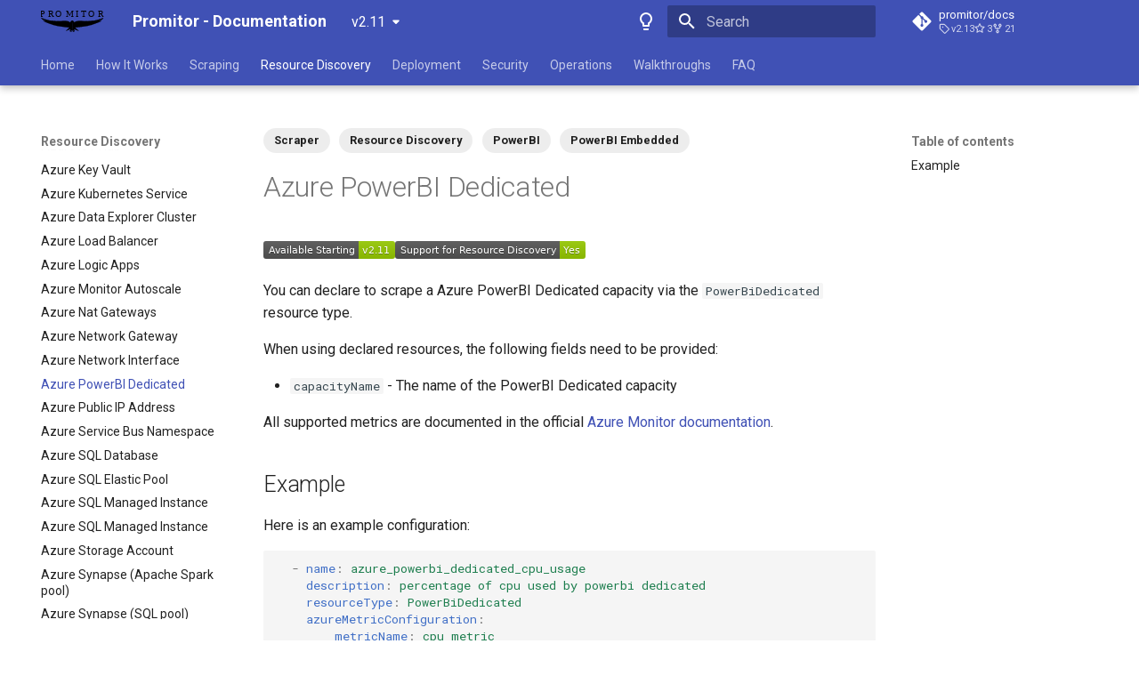

--- FILE ---
content_type: text/html; charset=utf-8
request_url: https://docs.promitor.io/v2.11/scraping/providers/powerbi-dedicated/
body_size: 10395
content:

<!doctype html>
<html lang="en" class="no-js">
  <head>
    
      <meta charset="utf-8">
      <meta name="viewport" content="width=device-width,initial-scale=1">
      
        <meta name="description" content="Bringing Azure Monitor metrics where you need them">
      
      
        <meta name="author" content="Tom Kerkhove">
      
      
        <link rel="canonical" href="https://promitor.io/v2.11/scraping/providers/powerbi-dedicated/">
      
      
        <link rel="prev" href="../network-interface/">
      
      
        <link rel="next" href="../public-ip-address/">
      
      
      <link rel="icon" href="../../../assets/favicon.png">
      <meta name="generator" content="mkdocs-1.5.3, mkdocs-material-9.4.1">
    
    
      
        <title>Azure PowerBI Dedicated - Promitor - Documentation</title>
      
    
    
      <link rel="stylesheet" href="../../../assets/stylesheets/main.72749a73.min.css">
      
        
        <link rel="stylesheet" href="../../../assets/stylesheets/palette.a5377069.min.css">
      
      


    
    
      
    
    
      
        
        
        <link rel="preconnect" href="https://fonts.gstatic.com" crossorigin>
        <link rel="stylesheet" href="https://fonts.googleapis.com/css?family=Roboto:300,300i,400,400i,700,700i%7CRoboto+Mono:400,400i,700,700i&display=fallback">
        <style>:root{--md-text-font:"Roboto";--md-code-font:"Roboto Mono"}</style>
      
    
    
      <link rel="stylesheet" href="../../../stylesheets/extra.css">
    
    <script>__md_scope=new URL("../../..",location),__md_hash=e=>[...e].reduce((e,_)=>(e<<5)-e+_.charCodeAt(0),0),__md_get=(e,_=localStorage,t=__md_scope)=>JSON.parse(_.getItem(t.pathname+"."+e)),__md_set=(e,_,t=localStorage,a=__md_scope)=>{try{t.setItem(a.pathname+"."+e,JSON.stringify(_))}catch(e){}}</script>
    
      
  


  
  

<script id="__analytics">function __md_analytics(){function n(){dataLayer.push(arguments)}window.dataLayer=window.dataLayer||[],n("js",new Date),n("config","G-Q2ZZ6S7ZPW"),document.addEventListener("DOMContentLoaded",function(){document.forms.search&&document.forms.search.query.addEventListener("blur",function(){this.value&&n("event","search",{search_term:this.value})}),document$.subscribe(function(){var a=document.forms.feedback;if(void 0!==a)for(var e of a.querySelectorAll("[type=submit]"))e.addEventListener("click",function(e){e.preventDefault();var t=document.location.pathname,e=this.getAttribute("data-md-value");n("event","feedback",{page:t,data:e}),a.firstElementChild.disabled=!0;e=a.querySelector(".md-feedback__note [data-md-value='"+e+"']");e&&(e.hidden=!1)}),a.hidden=!1}),location$.subscribe(function(e){n("config","G-Q2ZZ6S7ZPW",{page_path:e.pathname})})});var e=document.createElement("script");e.async=!0,e.src="https://www.googletagmanager.com/gtag/js?id=G-Q2ZZ6S7ZPW",document.getElementById("__analytics").insertAdjacentElement("afterEnd",e)}</script>
  
    <script>"undefined"!=typeof __md_analytics&&__md_analytics()</script>
  

    
    
    
  </head>
  
  
    
    
      
    
    
    
    
    <body dir="ltr" data-md-color-scheme="default" data-md-color-primary="indigo" data-md-color-accent="indigo">
  
    
    
      <script>var palette=__md_get("__palette");if(palette&&"object"==typeof palette.color)for(var key of Object.keys(palette.color))document.body.setAttribute("data-md-color-"+key,palette.color[key])</script>
    
    <input class="md-toggle" data-md-toggle="drawer" type="checkbox" id="__drawer" autocomplete="off">
    <input class="md-toggle" data-md-toggle="search" type="checkbox" id="__search" autocomplete="off">
    <label class="md-overlay" for="__drawer"></label>
    <div data-md-component="skip">
      
        
        <a href="#azure-powerbi-dedicated" class="md-skip">
          Skip to content
        </a>
      
    </div>
    <div data-md-component="announce">
      
    </div>
    
      <div data-md-color-scheme="default" data-md-component="outdated" hidden>
        
      </div>
    
    
      

  

<header class="md-header md-header--shadow md-header--lifted" data-md-component="header">
  <nav class="md-header__inner md-grid" aria-label="Header">
    <a href="../../.." title="Promitor - Documentation" class="md-header__button md-logo" aria-label="Promitor - Documentation" data-md-component="logo">
      
  <img src="../../../media/logos/promitor-logo.svg" alt="logo">

    </a>
    <label class="md-header__button md-icon" for="__drawer">
      
      <svg xmlns="http://www.w3.org/2000/svg" viewBox="0 0 24 24"><path d="M3 6h18v2H3V6m0 5h18v2H3v-2m0 5h18v2H3v-2Z"/></svg>
    </label>
    <div class="md-header__title" data-md-component="header-title">
      <div class="md-header__ellipsis">
        <div class="md-header__topic">
          <span class="md-ellipsis">
            Promitor - Documentation
          </span>
        </div>
        <div class="md-header__topic" data-md-component="header-topic">
          <span class="md-ellipsis">
            
              Azure PowerBI Dedicated
            
          </span>
        </div>
      </div>
    </div>
    
      
        <form class="md-header__option" data-md-component="palette">
  
    
    
    
    <input class="md-option" data-md-color-media="" data-md-color-scheme="default" data-md-color-primary="indigo" data-md-color-accent="indigo"  aria-label="Switch to dark mode"  type="radio" name="__palette" id="__palette_1">
    
      <label class="md-header__button md-icon" title="Switch to dark mode" for="__palette_2" hidden>
        <svg xmlns="http://www.w3.org/2000/svg" viewBox="0 0 24 24"><path d="M12 2a7 7 0 0 1 7 7c0 2.38-1.19 4.47-3 5.74V17a1 1 0 0 1-1 1H9a1 1 0 0 1-1-1v-2.26C6.19 13.47 5 11.38 5 9a7 7 0 0 1 7-7M9 21v-1h6v1a1 1 0 0 1-1 1h-4a1 1 0 0 1-1-1m3-17a5 5 0 0 0-5 5c0 2.05 1.23 3.81 3 4.58V16h4v-2.42c1.77-.77 3-2.53 3-4.58a5 5 0 0 0-5-5Z"/></svg>
      </label>
    
  
    
    
    
    <input class="md-option" data-md-color-media="" data-md-color-scheme="slate" data-md-color-primary="indigo" data-md-color-accent="indigo"  aria-label="Switch to light mode"  type="radio" name="__palette" id="__palette_2">
    
      <label class="md-header__button md-icon" title="Switch to light mode" for="__palette_1" hidden>
        <svg xmlns="http://www.w3.org/2000/svg" viewBox="0 0 24 24"><path d="M12 2a7 7 0 0 0-7 7c0 2.38 1.19 4.47 3 5.74V17a1 1 0 0 0 1 1h6a1 1 0 0 0 1-1v-2.26c1.81-1.27 3-3.36 3-5.74a7 7 0 0 0-7-7M9 21a1 1 0 0 0 1 1h4a1 1 0 0 0 1-1v-1H9v1Z"/></svg>
      </label>
    
  
</form>
      
    
    
    
      <label class="md-header__button md-icon" for="__search">
        
        <svg xmlns="http://www.w3.org/2000/svg" viewBox="0 0 24 24"><path d="M9.5 3A6.5 6.5 0 0 1 16 9.5c0 1.61-.59 3.09-1.56 4.23l.27.27h.79l5 5-1.5 1.5-5-5v-.79l-.27-.27A6.516 6.516 0 0 1 9.5 16 6.5 6.5 0 0 1 3 9.5 6.5 6.5 0 0 1 9.5 3m0 2C7 5 5 7 5 9.5S7 14 9.5 14 14 12 14 9.5 12 5 9.5 5Z"/></svg>
      </label>
      <div class="md-search" data-md-component="search" role="dialog">
  <label class="md-search__overlay" for="__search"></label>
  <div class="md-search__inner" role="search">
    <form class="md-search__form" name="search">
      <input type="text" class="md-search__input" name="query" aria-label="Search" placeholder="Search" autocapitalize="off" autocorrect="off" autocomplete="off" spellcheck="false" data-md-component="search-query" required>
      <label class="md-search__icon md-icon" for="__search">
        
        <svg xmlns="http://www.w3.org/2000/svg" viewBox="0 0 24 24"><path d="M9.5 3A6.5 6.5 0 0 1 16 9.5c0 1.61-.59 3.09-1.56 4.23l.27.27h.79l5 5-1.5 1.5-5-5v-.79l-.27-.27A6.516 6.516 0 0 1 9.5 16 6.5 6.5 0 0 1 3 9.5 6.5 6.5 0 0 1 9.5 3m0 2C7 5 5 7 5 9.5S7 14 9.5 14 14 12 14 9.5 12 5 9.5 5Z"/></svg>
        
        <svg xmlns="http://www.w3.org/2000/svg" viewBox="0 0 24 24"><path d="M20 11v2H8l5.5 5.5-1.42 1.42L4.16 12l7.92-7.92L13.5 5.5 8 11h12Z"/></svg>
      </label>
      <nav class="md-search__options" aria-label="Search">
        
          <a href="javascript:void(0)" class="md-search__icon md-icon" title="Share" aria-label="Share" data-clipboard data-clipboard-text="" data-md-component="search-share" tabindex="-1">
            
            <svg xmlns="http://www.w3.org/2000/svg" viewBox="0 0 24 24"><path d="M18 16.08c-.76 0-1.44.3-1.96.77L8.91 12.7c.05-.23.09-.46.09-.7 0-.24-.04-.47-.09-.7l7.05-4.11c.54.5 1.25.81 2.04.81a3 3 0 0 0 3-3 3 3 0 0 0-3-3 3 3 0 0 0-3 3c0 .24.04.47.09.7L8.04 9.81C7.5 9.31 6.79 9 6 9a3 3 0 0 0-3 3 3 3 0 0 0 3 3c.79 0 1.5-.31 2.04-.81l7.12 4.15c-.05.21-.08.43-.08.66 0 1.61 1.31 2.91 2.92 2.91 1.61 0 2.92-1.3 2.92-2.91A2.92 2.92 0 0 0 18 16.08Z"/></svg>
          </a>
        
        <button type="reset" class="md-search__icon md-icon" title="Clear" aria-label="Clear" tabindex="-1">
          
          <svg xmlns="http://www.w3.org/2000/svg" viewBox="0 0 24 24"><path d="M19 6.41 17.59 5 12 10.59 6.41 5 5 6.41 10.59 12 5 17.59 6.41 19 12 13.41 17.59 19 19 17.59 13.41 12 19 6.41Z"/></svg>
        </button>
      </nav>
      
        <div class="md-search__suggest" data-md-component="search-suggest"></div>
      
    </form>
    <div class="md-search__output">
      <div class="md-search__scrollwrap" data-md-scrollfix>
        <div class="md-search-result" data-md-component="search-result">
          <div class="md-search-result__meta">
            Initializing search
          </div>
          <ol class="md-search-result__list" role="presentation"></ol>
        </div>
      </div>
    </div>
  </div>
</div>
    
    
      <div class="md-header__source">
        <a href="https://github.com/promitor/docs" title="Go to repository" class="md-source" data-md-component="source">
  <div class="md-source__icon md-icon">
    
    <svg xmlns="http://www.w3.org/2000/svg" viewBox="0 0 448 512"><!--! Font Awesome Free 6.4.2 by @fontawesome - https://fontawesome.com License - https://fontawesome.com/license/free (Icons: CC BY 4.0, Fonts: SIL OFL 1.1, Code: MIT License) Copyright 2023 Fonticons, Inc.--><path d="M439.55 236.05 244 40.45a28.87 28.87 0 0 0-40.81 0l-40.66 40.63 51.52 51.52c27.06-9.14 52.68 16.77 43.39 43.68l49.66 49.66c34.23-11.8 61.18 31 35.47 56.69-26.49 26.49-70.21-2.87-56-37.34L240.22 199v121.85c25.3 12.54 22.26 41.85 9.08 55a34.34 34.34 0 0 1-48.55 0c-17.57-17.6-11.07-46.91 11.25-56v-123c-20.8-8.51-24.6-30.74-18.64-45L142.57 101 8.45 235.14a28.86 28.86 0 0 0 0 40.81l195.61 195.6a28.86 28.86 0 0 0 40.8 0l194.69-194.69a28.86 28.86 0 0 0 0-40.81z"/></svg>
  </div>
  <div class="md-source__repository">
    promitor/docs
  </div>
</a>
      </div>
    
  </nav>
  
    
      
<nav class="md-tabs" aria-label="Tabs" data-md-component="tabs">
  <div class="md-grid">
    <ul class="md-tabs__list">
      
        
  
  
  
    
    
      <li class="md-tabs__item">
        <a href="../../.." class="md-tabs__link">
          
  
    
  
  Home

        </a>
      </li>
    
  

      
        
  
  
  
    <li class="md-tabs__item">
      <a href="../../../how-it-works/" class="md-tabs__link">
        
  
    
  
  How It Works

      </a>
    </li>
  

      
        
  
  
  
    
    
      <li class="md-tabs__item">
        <a href="../../overview/" class="md-tabs__link">
          
  
    
  
  Scraping

        </a>
      </li>
    
  

      
        
  
  
    
  
  
    
    
      <li class="md-tabs__item md-tabs__item--active">
        <a href="../../../resource-discovery/overview/" class="md-tabs__link">
          
  
    
  
  Resource Discovery

        </a>
      </li>
    
  

      
        
  
  
  
    
    
      <li class="md-tabs__item">
        <a href="../../../deployment/" class="md-tabs__link">
          
  
    
  
  Deployment

        </a>
      </li>
    
  

      
        
  
  
  
    
    
      <li class="md-tabs__item">
        <a href="../../../security/azure-authentication/" class="md-tabs__link">
          
  
    
  
  Security

        </a>
      </li>
    
  

      
        
  
  
  
    
    
      <li class="md-tabs__item">
        <a href="../../../operations/" class="md-tabs__link">
          
  
    
  
  Operations

        </a>
      </li>
    
  

      
        
  
  
  
    
    
      <li class="md-tabs__item">
        <a href="../../../walkthroughs/scrape-promitor-with-prometheus-on-azure-kubernetes-service/" class="md-tabs__link">
          
  
    
  
  Walkthroughs

        </a>
      </li>
    
  

      
        
  
  
  
    <li class="md-tabs__item">
      <a href="../../../faq/" class="md-tabs__link">
        
  
    
  
  FAQ

      </a>
    </li>
  

      
    </ul>
  </div>
</nav>
    
  
</header>
    
    <div class="md-container" data-md-component="container">
      
      
        
      
      <main class="md-main" data-md-component="main">
        <div class="md-main__inner md-grid">
          
            
              
              <div class="md-sidebar md-sidebar--primary" data-md-component="sidebar" data-md-type="navigation" >
                <div class="md-sidebar__scrollwrap">
                  <div class="md-sidebar__inner">
                    


  


<nav class="md-nav md-nav--primary md-nav--lifted" aria-label="Navigation" data-md-level="0">
  <label class="md-nav__title" for="__drawer">
    <a href="../../.." title="Promitor - Documentation" class="md-nav__button md-logo" aria-label="Promitor - Documentation" data-md-component="logo">
      
  <img src="../../../media/logos/promitor-logo.svg" alt="logo">

    </a>
    Promitor - Documentation
  </label>
  
    <div class="md-nav__source">
      <a href="https://github.com/promitor/docs" title="Go to repository" class="md-source" data-md-component="source">
  <div class="md-source__icon md-icon">
    
    <svg xmlns="http://www.w3.org/2000/svg" viewBox="0 0 448 512"><!--! Font Awesome Free 6.4.2 by @fontawesome - https://fontawesome.com License - https://fontawesome.com/license/free (Icons: CC BY 4.0, Fonts: SIL OFL 1.1, Code: MIT License) Copyright 2023 Fonticons, Inc.--><path d="M439.55 236.05 244 40.45a28.87 28.87 0 0 0-40.81 0l-40.66 40.63 51.52 51.52c27.06-9.14 52.68 16.77 43.39 43.68l49.66 49.66c34.23-11.8 61.18 31 35.47 56.69-26.49 26.49-70.21-2.87-56-37.34L240.22 199v121.85c25.3 12.54 22.26 41.85 9.08 55a34.34 34.34 0 0 1-48.55 0c-17.57-17.6-11.07-46.91 11.25-56v-123c-20.8-8.51-24.6-30.74-18.64-45L142.57 101 8.45 235.14a28.86 28.86 0 0 0 0 40.81l195.61 195.6a28.86 28.86 0 0 0 40.8 0l194.69-194.69a28.86 28.86 0 0 0 0-40.81z"/></svg>
  </div>
  <div class="md-source__repository">
    promitor/docs
  </div>
</a>
    </div>
  
  <ul class="md-nav__list" data-md-scrollfix>
    
      
      
  
  
  
    
    
      
        
          
        
      
        
      
    
    
    <li class="md-nav__item md-nav__item--nested">
      
        
        
        
        
          
        
        <input class="md-nav__toggle md-toggle md-toggle--indeterminate" type="checkbox" id="__nav_1" >
        
          
          
          <div class="md-nav__link md-nav__container">
            <a href="../../.." class="md-nav__link ">
              
  
  <span class="md-ellipsis">
    Home
  </span>
  

            </a>
            
              <label class="md-nav__link " for="__nav_1">
                <span class="md-nav__icon md-icon"></span>
              </label>
            
          </div>
        
        <nav class="md-nav" data-md-level="1" aria-labelledby="__nav_1_label" aria-expanded="false">
          <label class="md-nav__title" for="__nav_1">
            <span class="md-nav__icon md-icon"></span>
            Home
          </label>
          <ul class="md-nav__list" data-md-scrollfix>
            
              
            
              
                
  
  
  
    <li class="md-nav__item">
      <a href="../../../thank-you/" class="md-nav__link">
        
  
  <span class="md-ellipsis">
    Thank You
  </span>
  

      </a>
    </li>
  

              
            
          </ul>
        </nav>
      
    </li>
  

    
      
      
  
  
  
    <li class="md-nav__item">
      <a href="../../../how-it-works/" class="md-nav__link">
        
  
  <span class="md-ellipsis">
    How It Works
  </span>
  

      </a>
    </li>
  

    
      
      
  
  
  
    
    
      
        
      
        
      
        
      
        
      
    
    
    <li class="md-nav__item md-nav__item--nested">
      
        
        
        
        
          
        
        <input class="md-nav__toggle md-toggle md-toggle--indeterminate" type="checkbox" id="__nav_3" >
        
          <label class="md-nav__link" for="__nav_3" id="__nav_3_label" tabindex="0">
            
  
  <span class="md-ellipsis">
    Scraping
  </span>
  

            <span class="md-nav__icon md-icon"></span>
          </label>
        
        <nav class="md-nav" data-md-level="1" aria-labelledby="__nav_3_label" aria-expanded="false">
          <label class="md-nav__title" for="__nav_3">
            <span class="md-nav__icon md-icon"></span>
            Scraping
          </label>
          <ul class="md-nav__list" data-md-scrollfix>
            
              
                
  
  
  
    <li class="md-nav__item">
      <a href="../../overview/" class="md-nav__link">
        
  
  <span class="md-ellipsis">
    Overview
  </span>
  

      </a>
    </li>
  

              
            
              
                
  
  
  
    <li class="md-nav__item">
      <a href="../../labels/" class="md-nav__link">
        
  
  <span class="md-ellipsis">
    Metric Labelling
  </span>
  

      </a>
    </li>
  

              
            
              
                
  
  
  
    <li class="md-nav__item">
      <a href="../../runtime-configuration/" class="md-nav__link">
        
  
  <span class="md-ellipsis">
    Runtime Configuration
  </span>
  

      </a>
    </li>
  

              
            
              
                
  
  
  
    
    
      
        
      
        
      
        
      
        
      
        
      
        
      
        
      
        
      
        
      
        
      
        
      
        
      
        
      
        
      
        
      
        
      
        
      
        
      
        
      
        
      
        
      
        
      
        
      
        
      
        
      
        
      
        
      
        
      
        
      
        
      
        
      
        
      
        
      
        
      
        
      
        
      
        
      
        
      
        
      
        
      
        
      
        
      
        
      
        
      
        
      
        
      
        
      
        
      
        
      
        
      
        
      
        
      
    
    
      
    
    <li class="md-nav__item md-nav__item--section md-nav__item--nested">
      
        
        
        
        
          
        
        <input class="md-nav__toggle md-toggle md-toggle--indeterminate" type="checkbox" id="__nav_3_4" >
        
          <label class="md-nav__link" for="__nav_3_4" id="__nav_3_4_label" tabindex="0">
            
  
  <span class="md-ellipsis">
    Available Providers
  </span>
  

            <span class="md-nav__icon md-icon"></span>
          </label>
        
        <nav class="md-nav" data-md-level="2" aria-labelledby="__nav_3_4_label" aria-expanded="false">
          <label class="md-nav__title" for="__nav_3_4">
            <span class="md-nav__icon md-icon"></span>
            Available Providers
          </label>
          <ul class="md-nav__list" data-md-scrollfix>
            
              
                
  
  
  
    <li class="md-nav__item">
      <a href="../generic-azure-resource/" class="md-nav__link">
        
  
  <span class="md-ellipsis">
    Generic
  </span>
  

      </a>
    </li>
  

              
            
              
                
  
  
  
    <li class="md-nav__item">
      <a href="../api-management/" class="md-nav__link">
        
  
  <span class="md-ellipsis">
    Azure API Management
  </span>
  

      </a>
    </li>
  

              
            
              
                
  
  
  
    <li class="md-nav__item">
      <a href="../app-plan/" class="md-nav__link">
        
  
  <span class="md-ellipsis">
    Azure App Plan
  </span>
  

      </a>
    </li>
  

              
            
              
                
  
  
  
    <li class="md-nav__item">
      <a href="../application-gateway/" class="md-nav__link">
        
  
  <span class="md-ellipsis">
    Azure Application Gateway
  </span>
  

      </a>
    </li>
  

              
            
              
                
  
  
  
    <li class="md-nav__item">
      <a href="../application-insights/" class="md-nav__link">
        
  
  <span class="md-ellipsis">
    Azure Application Insights
  </span>
  

      </a>
    </li>
  

              
            
              
                
  
  
  
    <li class="md-nav__item">
      <a href="../automation-account/" class="md-nav__link">
        
  
  <span class="md-ellipsis">
    Azure Automation account
  </span>
  

      </a>
    </li>
  

              
            
              
                
  
  
  
    <li class="md-nav__item">
      <a href="../blob-storage/" class="md-nav__link">
        
  
  <span class="md-ellipsis">
    Azure Blob Storage
  </span>
  

      </a>
    </li>
  

              
            
              
                
  
  
  
    <li class="md-nav__item">
      <a href="../redis-cache/" class="md-nav__link">
        
  
  <span class="md-ellipsis">
    Azure Cache for Redis
  </span>
  

      </a>
    </li>
  

              
            
              
                
  
  
  
    <li class="md-nav__item">
      <a href="../redis-enterprise-cache/" class="md-nav__link">
        
  
  <span class="md-ellipsis">
    Azure Cache for Redis Enterprise
  </span>
  

      </a>
    </li>
  

              
            
              
                
  
  
  
    <li class="md-nav__item">
      <a href="../cdn/" class="md-nav__link">
        
  
  <span class="md-ellipsis">
    Azure Content Delivery Network (CDN)
  </span>
  

      </a>
    </li>
  

              
            
              
                
  
  
  
    <li class="md-nav__item">
      <a href="../container-instances/" class="md-nav__link">
        
  
  <span class="md-ellipsis">
    Azure Container Instances
  </span>
  

      </a>
    </li>
  

              
            
              
                
  
  
  
    <li class="md-nav__item">
      <a href="../container-registry/" class="md-nav__link">
        
  
  <span class="md-ellipsis">
    Azure Container Registry
  </span>
  

      </a>
    </li>
  

              
            
              
                
  
  
  
    <li class="md-nav__item">
      <a href="../cosmos-db/" class="md-nav__link">
        
  
  <span class="md-ellipsis">
    Azure Cosmos DB
  </span>
  

      </a>
    </li>
  

              
            
              
                
  
  
  
    <li class="md-nav__item">
      <a href="../maria-db/" class="md-nav__link">
        
  
  <span class="md-ellipsis">
    Azure Database for MariaDB
  </span>
  

      </a>
    </li>
  

              
            
              
                
  
  
  
    <li class="md-nav__item">
      <a href="../postgresql/" class="md-nav__link">
        
  
  <span class="md-ellipsis">
    Azure Database for PostgreSQL
  </span>
  

      </a>
    </li>
  

              
            
              
                
  
  
  
    <li class="md-nav__item">
      <a href="../mysql/" class="md-nav__link">
        
  
  <span class="md-ellipsis">
    Azure Database for MySQL
  </span>
  

      </a>
    </li>
  

              
            
              
                
  
  
  
    <li class="md-nav__item">
      <a href="../data-factory/" class="md-nav__link">
        
  
  <span class="md-ellipsis">
    Azure Data Factory
  </span>
  

      </a>
    </li>
  

              
            
              
                
  
  
  
    <li class="md-nav__item">
      <a href="../data-share/" class="md-nav__link">
        
  
  <span class="md-ellipsis">
    Azure Data Share
  </span>
  

      </a>
    </li>
  

              
            
              
                
  
  
  
    <li class="md-nav__item">
      <a href="../event-hubs/" class="md-nav__link">
        
  
  <span class="md-ellipsis">
    Azure Event Hubs
  </span>
  

      </a>
    </li>
  

              
            
              
                
  
  
  
    <li class="md-nav__item">
      <a href="../express-route-circuit/" class="md-nav__link">
        
  
  <span class="md-ellipsis">
    Azure Express Route Circuit
  </span>
  

      </a>
    </li>
  

              
            
              
                
  
  
  
    <li class="md-nav__item">
      <a href="../file-storage/" class="md-nav__link">
        
  
  <span class="md-ellipsis">
    Azure File Storage
  </span>
  

      </a>
    </li>
  

              
            
              
                
  
  
  
    <li class="md-nav__item">
      <a href="../front-door/" class="md-nav__link">
        
  
  <span class="md-ellipsis">
    Azure Front Door
  </span>
  

      </a>
    </li>
  

              
            
              
                
  
  
  
    <li class="md-nav__item">
      <a href="../function-app/" class="md-nav__link">
        
  
  <span class="md-ellipsis">
    Azure Function App
  </span>
  

      </a>
    </li>
  

              
            
              
                
  
  
  
    <li class="md-nav__item">
      <a href="../iot-hub-device-provisioning-service/" class="md-nav__link">
        
  
  <span class="md-ellipsis">
    Azure IoT Hub Device Provisioning Service (DPS)
  </span>
  

      </a>
    </li>
  

              
            
              
                
  
  
  
    <li class="md-nav__item">
      <a href="../iot-hub/" class="md-nav__link">
        
  
  <span class="md-ellipsis">
    Azure IoT Hub
  </span>
  

      </a>
    </li>
  

              
            
              
                
  
  
  
    <li class="md-nav__item">
      <a href="../key-vault/" class="md-nav__link">
        
  
  <span class="md-ellipsis">
    Azure Key Vault
  </span>
  

      </a>
    </li>
  

              
            
              
                
  
  
  
    <li class="md-nav__item">
      <a href="../kubernetes/" class="md-nav__link">
        
  
  <span class="md-ellipsis">
    Azure Kubernetes Service
  </span>
  

      </a>
    </li>
  

              
            
              
                
  
  
  
    <li class="md-nav__item">
      <a href="../data-explorer-clusters/" class="md-nav__link">
        
  
  <span class="md-ellipsis">
    Azure Data Explorer Cluster
  </span>
  

      </a>
    </li>
  

              
            
              
                
  
  
  
    <li class="md-nav__item">
      <a href="../load-balancer/" class="md-nav__link">
        
  
  <span class="md-ellipsis">
    Azure Load Balancer
  </span>
  

      </a>
    </li>
  

              
            
              
                
  
  
  
    <li class="md-nav__item">
      <a href="../log-analytics/" class="md-nav__link">
        
  
  <span class="md-ellipsis">
    Azure Log Analytics
  </span>
  

      </a>
    </li>
  

              
            
              
                
  
  
  
    <li class="md-nav__item">
      <a href="../logic-apps/" class="md-nav__link">
        
  
  <span class="md-ellipsis">
    Azure Logic Apps
  </span>
  

      </a>
    </li>
  

              
            
              
                
  
  
  
    <li class="md-nav__item">
      <a href="../monitor-autoscale/" class="md-nav__link">
        
  
  <span class="md-ellipsis">
    Azure Monitor Autoscale
  </span>
  

      </a>
    </li>
  

              
            
              
                
  
  
  
    <li class="md-nav__item">
      <a href="../nat-gateway/" class="md-nav__link">
        
  
  <span class="md-ellipsis">
    Azure Nat Gateways
  </span>
  

      </a>
    </li>
  

              
            
              
                
  
  
  
    <li class="md-nav__item">
      <a href="../network-gateway/" class="md-nav__link">
        
  
  <span class="md-ellipsis">
    Azure Network Gateway
  </span>
  

      </a>
    </li>
  

              
            
              
                
  
  
  
    <li class="md-nav__item">
      <a href="../network-interface/" class="md-nav__link">
        
  
  <span class="md-ellipsis">
    Azure Network Interface
  </span>
  

      </a>
    </li>
  

              
            
              
                
  
  
  
    <li class="md-nav__item">
      
      <input class="md-nav__toggle md-toggle" type="checkbox" id="__toc">
      
      
        
      
      
        <label class="md-nav__link md-nav__link--active" for="__toc">
          
  
  <span class="md-ellipsis">
    Azure PowerBI Dedicated
  </span>
  

          <span class="md-nav__icon md-icon"></span>
        </label>
      
      <a href="./" class="md-nav__link md-nav__link--active">
        
  
  <span class="md-ellipsis">
    Azure PowerBI Dedicated
  </span>
  

      </a>
      
        

<nav class="md-nav md-nav--secondary" aria-label="Table of contents">
  
  
  
    
  
  
    <label class="md-nav__title" for="__toc">
      <span class="md-nav__icon md-icon"></span>
      Table of contents
    </label>
    <ul class="md-nav__list" data-md-component="toc" data-md-scrollfix>
      
        <li class="md-nav__item">
  <a href="#example" class="md-nav__link">
    Example
  </a>
  
</li>
      
    </ul>
  
</nav>
      
    </li>
  

              
            
              
                
  
  
  
    <li class="md-nav__item">
      <a href="../public-ip-address/" class="md-nav__link">
        
  
  <span class="md-ellipsis">
    Azure Public IP Address
  </span>
  

      </a>
    </li>
  

              
            
              
                
  
  
  
    <li class="md-nav__item">
      <a href="../service-bus-namespace/" class="md-nav__link">
        
  
  <span class="md-ellipsis">
    Azure Service Bus Namespace
  </span>
  

      </a>
    </li>
  

              
            
              
                
  
  
  
    <li class="md-nav__item">
      <a href="../sql-database/" class="md-nav__link">
        
  
  <span class="md-ellipsis">
    Azure SQL Database
  </span>
  

      </a>
    </li>
  

              
            
              
                
  
  
  
    <li class="md-nav__item">
      <a href="../sql-elastic-pool/" class="md-nav__link">
        
  
  <span class="md-ellipsis">
    Azure SQL Elastic Pool
  </span>
  

      </a>
    </li>
  

              
            
              
                
  
  
  
    <li class="md-nav__item">
      <a href="../sql-managed-instance/" class="md-nav__link">
        
  
  <span class="md-ellipsis">
    Azure SQL Managed Instance
  </span>
  

      </a>
    </li>
  

              
            
              
                
  
  
  
    <li class="md-nav__item">
      <a href="../sql-server/" class="md-nav__link">
        
  
  <span class="md-ellipsis">
    Azure SQL Server
  </span>
  

      </a>
    </li>
  

              
            
              
                
  
  
  
    <li class="md-nav__item">
      <a href="../storage-account/" class="md-nav__link">
        
  
  <span class="md-ellipsis">
    Azure Storage Account
  </span>
  

      </a>
    </li>
  

              
            
              
                
  
  
  
    <li class="md-nav__item">
      <a href="../storage-queue/" class="md-nav__link">
        
  
  <span class="md-ellipsis">
    Azure Storage Queue
  </span>
  

      </a>
    </li>
  

              
            
              
                
  
  
  
    <li class="md-nav__item">
      <a href="../synapse-apache-spark-pool/" class="md-nav__link">
        
  
  <span class="md-ellipsis">
    Azure Synapse (Apache Spark pool)
  </span>
  

      </a>
    </li>
  

              
            
              
                
  
  
  
    <li class="md-nav__item">
      <a href="../synapse-sql-pool/" class="md-nav__link">
        
  
  <span class="md-ellipsis">
    Azure Synapse (SQL pool)
  </span>
  

      </a>
    </li>
  

              
            
              
                
  
  
  
    <li class="md-nav__item">
      <a href="../synapse-workspace/" class="md-nav__link">
        
  
  <span class="md-ellipsis">
    Azure Synapse (Workspace)
  </span>
  

      </a>
    </li>
  

              
            
              
                
  
  
  
    <li class="md-nav__item">
      <a href="../traffic-manager/" class="md-nav__link">
        
  
  <span class="md-ellipsis">
    Azure Traffic Manager
  </span>
  

      </a>
    </li>
  

              
            
              
                
  
  
  
    <li class="md-nav__item">
      <a href="../virtual-machine-scale-set/" class="md-nav__link">
        
  
  <span class="md-ellipsis">
    Azure Virtual Machine Scale Set (VMSS)
  </span>
  

      </a>
    </li>
  

              
            
              
                
  
  
  
    <li class="md-nav__item">
      <a href="../virtual-machine/" class="md-nav__link">
        
  
  <span class="md-ellipsis">
    Azure Virtual Machine (VM)
  </span>
  

      </a>
    </li>
  

              
            
              
                
  
  
  
    <li class="md-nav__item">
      <a href="../virtual-network/" class="md-nav__link">
        
  
  <span class="md-ellipsis">
    Azure Virtual Network
  </span>
  

      </a>
    </li>
  

              
            
              
                
  
  
  
    <li class="md-nav__item">
      <a href="../web-app/" class="md-nav__link">
        
  
  <span class="md-ellipsis">
    Azure Web App
  </span>
  

      </a>
    </li>
  

              
            
          </ul>
        </nav>
      
    </li>
  

              
            
          </ul>
        </nav>
      
    </li>
  

    
      
      
  
  
    
  
  
    
    
      
        
      
        
      
        
      
        
      
    
    
    <li class="md-nav__item md-nav__item--active md-nav__item--nested">
      
        
        
        
        
        <input class="md-nav__toggle md-toggle " type="checkbox" id="__nav_4" checked>
        
          <label class="md-nav__link" for="__nav_4" id="__nav_4_label" tabindex="0">
            
  
  <span class="md-ellipsis">
    Resource Discovery
  </span>
  

            <span class="md-nav__icon md-icon"></span>
          </label>
        
        <nav class="md-nav" data-md-level="1" aria-labelledby="__nav_4_label" aria-expanded="true">
          <label class="md-nav__title" for="__nav_4">
            <span class="md-nav__icon md-icon"></span>
            Resource Discovery
          </label>
          <ul class="md-nav__list" data-md-scrollfix>
            
              
                
  
  
  
    <li class="md-nav__item">
      <a href="../../../resource-discovery/overview/" class="md-nav__link">
        
  
  <span class="md-ellipsis">
    Overview
  </span>
  

      </a>
    </li>
  

              
            
              
                
  
  
  
    <li class="md-nav__item">
      <a href="../../../resource-discovery/declaring-resource-discovery-groups/" class="md-nav__link">
        
  
  <span class="md-ellipsis">
    Declaring resource discovery groups
  </span>
  

      </a>
    </li>
  

              
            
              
                
  
  
  
    <li class="md-nav__item">
      <a href="../../../resource-discovery/runtime-configuration/" class="md-nav__link">
        
  
  <span class="md-ellipsis">
    Runtime Configuration
  </span>
  

      </a>
    </li>
  

              
            
              
                
  
  
    
  
  
    
    
      
        
      
        
      
        
      
        
      
        
      
        
      
        
      
        
      
        
      
        
      
        
      
        
      
        
      
        
      
        
      
        
      
        
      
        
      
        
      
        
      
        
      
        
      
        
      
        
      
        
      
        
      
        
      
        
      
        
      
        
      
        
      
        
      
        
      
        
      
        
      
        
      
        
      
        
      
        
      
        
      
        
      
        
      
        
      
        
      
        
      
        
      
        
      
        
      
    
    
      
    
    <li class="md-nav__item md-nav__item--active md-nav__item--section md-nav__item--nested">
      
        
        
        
        
        <input class="md-nav__toggle md-toggle " type="checkbox" id="__nav_4_4" checked>
        
          <label class="md-nav__link" for="__nav_4_4" id="__nav_4_4_label" tabindex="0">
            
  
  <span class="md-ellipsis">
    Supported Providers
  </span>
  

            <span class="md-nav__icon md-icon"></span>
          </label>
        
        <nav class="md-nav" data-md-level="2" aria-labelledby="__nav_4_4_label" aria-expanded="true">
          <label class="md-nav__title" for="__nav_4_4">
            <span class="md-nav__icon md-icon"></span>
            Supported Providers
          </label>
          <ul class="md-nav__list" data-md-scrollfix>
            
              
                
  
  
  
    <li class="md-nav__item">
      <a href="../api-management/" class="md-nav__link">
        
  
  <span class="md-ellipsis">
    Azure API Management
  </span>
  

      </a>
    </li>
  

              
            
              
                
  
  
  
    <li class="md-nav__item">
      <a href="../app-plan/" class="md-nav__link">
        
  
  <span class="md-ellipsis">
    Azure App Plan
  </span>
  

      </a>
    </li>
  

              
            
              
                
  
  
  
    <li class="md-nav__item">
      <a href="../application-gateway/" class="md-nav__link">
        
  
  <span class="md-ellipsis">
    Azure Application Gateway
  </span>
  

      </a>
    </li>
  

              
            
              
                
  
  
  
    <li class="md-nav__item">
      <a href="../application-insights/" class="md-nav__link">
        
  
  <span class="md-ellipsis">
    Azure Application Insights
  </span>
  

      </a>
    </li>
  

              
            
              
                
  
  
  
    <li class="md-nav__item">
      <a href="../automation-account/" class="md-nav__link">
        
  
  <span class="md-ellipsis">
    Azure Automation account
  </span>
  

      </a>
    </li>
  

              
            
              
                
  
  
  
    <li class="md-nav__item">
      <a href="../redis-cache/" class="md-nav__link">
        
  
  <span class="md-ellipsis">
    Azure Cache for Redis
  </span>
  

      </a>
    </li>
  

              
            
              
                
  
  
  
    <li class="md-nav__item">
      <a href="../redis-enterprise-cache/" class="md-nav__link">
        
  
  <span class="md-ellipsis">
    Azure Cache for Redis Enterprise
  </span>
  

      </a>
    </li>
  

              
            
              
                
  
  
  
    <li class="md-nav__item">
      <a href="../cdn/" class="md-nav__link">
        
  
  <span class="md-ellipsis">
    Azure Content Delivery Network (CDN)
  </span>
  

      </a>
    </li>
  

              
            
              
                
  
  
  
    <li class="md-nav__item">
      <a href="../container-instances/" class="md-nav__link">
        
  
  <span class="md-ellipsis">
    Azure Container Instances
  </span>
  

      </a>
    </li>
  

              
            
              
                
  
  
  
    <li class="md-nav__item">
      <a href="../container-registry/" class="md-nav__link">
        
  
  <span class="md-ellipsis">
    Azure Container Registry
  </span>
  

      </a>
    </li>
  

              
            
              
                
  
  
  
    <li class="md-nav__item">
      <a href="../cosmos-db/" class="md-nav__link">
        
  
  <span class="md-ellipsis">
    Azure Cosmos DB
  </span>
  

      </a>
    </li>
  

              
            
              
                
  
  
  
    <li class="md-nav__item">
      <a href="../maria-db/" class="md-nav__link">
        
  
  <span class="md-ellipsis">
    Azure Database for MariaDB
  </span>
  

      </a>
    </li>
  

              
            
              
                
  
  
  
    <li class="md-nav__item">
      <a href="../postgresql/" class="md-nav__link">
        
  
  <span class="md-ellipsis">
    Azure Database for PostgreSQL
  </span>
  

      </a>
    </li>
  

              
            
              
                
  
  
  
    <li class="md-nav__item">
      <a href="../mysql/" class="md-nav__link">
        
  
  <span class="md-ellipsis">
    Azure Database for MySQL
  </span>
  

      </a>
    </li>
  

              
            
              
                
  
  
  
    <li class="md-nav__item">
      <a href="../data-factory/" class="md-nav__link">
        
  
  <span class="md-ellipsis">
    Azure Data Factory
  </span>
  

      </a>
    </li>
  

              
            
              
                
  
  
  
    <li class="md-nav__item">
      <a href="../data-share/" class="md-nav__link">
        
  
  <span class="md-ellipsis">
    Azure Data Share
  </span>
  

      </a>
    </li>
  

              
            
              
                
  
  
  
    <li class="md-nav__item">
      <a href="../event-hubs/" class="md-nav__link">
        
  
  <span class="md-ellipsis">
    Azure Event Hubs
  </span>
  

      </a>
    </li>
  

              
            
              
                
  
  
  
    <li class="md-nav__item">
      <a href="../express-route-circuit/" class="md-nav__link">
        
  
  <span class="md-ellipsis">
    Azure Express Route Circuit
  </span>
  

      </a>
    </li>
  

              
            
              
                
  
  
  
    <li class="md-nav__item">
      <a href="../file-storage/" class="md-nav__link">
        
  
  <span class="md-ellipsis">
    Azure File Storage
  </span>
  

      </a>
    </li>
  

              
            
              
                
  
  
  
    <li class="md-nav__item">
      <a href="../front-door/" class="md-nav__link">
        
  
  <span class="md-ellipsis">
    Azure Front Door
  </span>
  

      </a>
    </li>
  

              
            
              
                
  
  
  
    <li class="md-nav__item">
      <a href="../function-app/" class="md-nav__link">
        
  
  <span class="md-ellipsis">
    Azure Function App
  </span>
  

      </a>
    </li>
  

              
            
              
                
  
  
  
    <li class="md-nav__item">
      <a href="../iot-hub-device-provisioning-service/" class="md-nav__link">
        
  
  <span class="md-ellipsis">
    Azure IoT Hub Device Provisioning Service (DPS)
  </span>
  

      </a>
    </li>
  

              
            
              
                
  
  
  
    <li class="md-nav__item">
      <a href="../iot-hub/" class="md-nav__link">
        
  
  <span class="md-ellipsis">
    Azure IoT Hub
  </span>
  

      </a>
    </li>
  

              
            
              
                
  
  
  
    <li class="md-nav__item">
      <a href="../key-vault/" class="md-nav__link">
        
  
  <span class="md-ellipsis">
    Azure Key Vault
  </span>
  

      </a>
    </li>
  

              
            
              
                
  
  
  
    <li class="md-nav__item">
      <a href="../kubernetes/" class="md-nav__link">
        
  
  <span class="md-ellipsis">
    Azure Kubernetes Service
  </span>
  

      </a>
    </li>
  

              
            
              
                
  
  
  
    <li class="md-nav__item">
      <a href="../data-explorer-clusters/" class="md-nav__link">
        
  
  <span class="md-ellipsis">
    Azure Data Explorer Cluster
  </span>
  

      </a>
    </li>
  

              
            
              
                
  
  
  
    <li class="md-nav__item">
      <a href="../load-balancer/" class="md-nav__link">
        
  
  <span class="md-ellipsis">
    Azure Load Balancer
  </span>
  

      </a>
    </li>
  

              
            
              
                
  
  
  
    <li class="md-nav__item">
      <a href="../logic-apps/" class="md-nav__link">
        
  
  <span class="md-ellipsis">
    Azure Logic Apps
  </span>
  

      </a>
    </li>
  

              
            
              
                
  
  
  
    <li class="md-nav__item">
      <a href="../monitor-autoscale/" class="md-nav__link">
        
  
  <span class="md-ellipsis">
    Azure Monitor Autoscale
  </span>
  

      </a>
    </li>
  

              
            
              
                
  
  
  
    <li class="md-nav__item">
      <a href="../nat-gateway/" class="md-nav__link">
        
  
  <span class="md-ellipsis">
    Azure Nat Gateways
  </span>
  

      </a>
    </li>
  

              
            
              
                
  
  
  
    <li class="md-nav__item">
      <a href="../network-gateway/" class="md-nav__link">
        
  
  <span class="md-ellipsis">
    Azure Network Gateway
  </span>
  

      </a>
    </li>
  

              
            
              
                
  
  
  
    <li class="md-nav__item">
      <a href="../network-interface/" class="md-nav__link">
        
  
  <span class="md-ellipsis">
    Azure Network Interface
  </span>
  

      </a>
    </li>
  

              
            
              
                
  
  
    
  
  
    <li class="md-nav__item md-nav__item--active">
      
      <input class="md-nav__toggle md-toggle" type="checkbox" id="__toc">
      
      
        
      
      
        <label class="md-nav__link md-nav__link--active" for="__toc">
          
  
  <span class="md-ellipsis">
    Azure PowerBI Dedicated
  </span>
  

          <span class="md-nav__icon md-icon"></span>
        </label>
      
      <a href="./" class="md-nav__link md-nav__link--active">
        
  
  <span class="md-ellipsis">
    Azure PowerBI Dedicated
  </span>
  

      </a>
      
        

<nav class="md-nav md-nav--secondary" aria-label="Table of contents">
  
  
  
    
  
  
    <label class="md-nav__title" for="__toc">
      <span class="md-nav__icon md-icon"></span>
      Table of contents
    </label>
    <ul class="md-nav__list" data-md-component="toc" data-md-scrollfix>
      
        <li class="md-nav__item">
  <a href="#example" class="md-nav__link">
    Example
  </a>
  
</li>
      
    </ul>
  
</nav>
      
    </li>
  

              
            
              
                
  
  
  
    <li class="md-nav__item">
      <a href="../public-ip-address/" class="md-nav__link">
        
  
  <span class="md-ellipsis">
    Azure Public IP Address
  </span>
  

      </a>
    </li>
  

              
            
              
                
  
  
  
    <li class="md-nav__item">
      <a href="../service-bus-namespace/" class="md-nav__link">
        
  
  <span class="md-ellipsis">
    Azure Service Bus Namespace
  </span>
  

      </a>
    </li>
  

              
            
              
                
  
  
  
    <li class="md-nav__item">
      <a href="../sql-database/" class="md-nav__link">
        
  
  <span class="md-ellipsis">
    Azure SQL Database
  </span>
  

      </a>
    </li>
  

              
            
              
                
  
  
  
    <li class="md-nav__item">
      <a href="../sql-elastic-pool/" class="md-nav__link">
        
  
  <span class="md-ellipsis">
    Azure SQL Elastic Pool
  </span>
  

      </a>
    </li>
  

              
            
              
                
  
  
  
    <li class="md-nav__item">
      <a href="../sql-managed-instance/" class="md-nav__link">
        
  
  <span class="md-ellipsis">
    Azure SQL Managed Instance
  </span>
  

      </a>
    </li>
  

              
            
              
                
  
  
  
    <li class="md-nav__item">
      <a href="../sql-managed-instance/" class="md-nav__link">
        
  
  <span class="md-ellipsis">
    Azure SQL Managed Instance
  </span>
  

      </a>
    </li>
  

              
            
              
                
  
  
  
    <li class="md-nav__item">
      <a href="../storage-account/" class="md-nav__link">
        
  
  <span class="md-ellipsis">
    Azure Storage Account
  </span>
  

      </a>
    </li>
  

              
            
              
                
  
  
  
    <li class="md-nav__item">
      <a href="../synapse-apache-spark-pool/" class="md-nav__link">
        
  
  <span class="md-ellipsis">
    Azure Synapse (Apache Spark pool)
  </span>
  

      </a>
    </li>
  

              
            
              
                
  
  
  
    <li class="md-nav__item">
      <a href="../synapse-sql-pool/" class="md-nav__link">
        
  
  <span class="md-ellipsis">
    Azure Synapse (SQL pool)
  </span>
  

      </a>
    </li>
  

              
            
              
                
  
  
  
    <li class="md-nav__item">
      <a href="../synapse-workspace/" class="md-nav__link">
        
  
  <span class="md-ellipsis">
    Azure Synapse (Workspace)
  </span>
  

      </a>
    </li>
  

              
            
              
                
  
  
  
    <li class="md-nav__item">
      <a href="../traffic-manager/" class="md-nav__link">
        
  
  <span class="md-ellipsis">
    Azure Traffic Manager
  </span>
  

      </a>
    </li>
  

              
            
              
                
  
  
  
    <li class="md-nav__item">
      <a href="../virtual-machine-scale-set/" class="md-nav__link">
        
  
  <span class="md-ellipsis">
    Azure Virtual Machine Scale Set (VMSS)
  </span>
  

      </a>
    </li>
  

              
            
              
                
  
  
  
    <li class="md-nav__item">
      <a href="../virtual-machine/" class="md-nav__link">
        
  
  <span class="md-ellipsis">
    Azure Virtual Machine (VM)
  </span>
  

      </a>
    </li>
  

              
            
              
                
  
  
  
    <li class="md-nav__item">
      <a href="../virtual-network/" class="md-nav__link">
        
  
  <span class="md-ellipsis">
    Azure Virtual Network
  </span>
  

      </a>
    </li>
  

              
            
              
                
  
  
  
    <li class="md-nav__item">
      <a href="../web-app/" class="md-nav__link">
        
  
  <span class="md-ellipsis">
    Azure Web App
  </span>
  

      </a>
    </li>
  

              
            
          </ul>
        </nav>
      
    </li>
  

              
            
          </ul>
        </nav>
      
    </li>
  

    
      
      
  
  
  
    
    
      
        
          
        
      
        
      
        
      
    
    
    <li class="md-nav__item md-nav__item--nested">
      
        
        
        
        
          
        
        <input class="md-nav__toggle md-toggle md-toggle--indeterminate" type="checkbox" id="__nav_5" >
        
          
          
          <div class="md-nav__link md-nav__container">
            <a href="../../../deployment/" class="md-nav__link ">
              
  
  <span class="md-ellipsis">
    Deployment
  </span>
  

            </a>
            
              <label class="md-nav__link " for="__nav_5">
                <span class="md-nav__icon md-icon"></span>
              </label>
            
          </div>
        
        <nav class="md-nav" data-md-level="1" aria-labelledby="__nav_5_label" aria-expanded="false">
          <label class="md-nav__title" for="__nav_5">
            <span class="md-nav__icon md-icon"></span>
            Deployment
          </label>
          <ul class="md-nav__list" data-md-scrollfix>
            
              
            
              
                
  
  
  
    
    
      
        
          
        
      
        
      
        
      
    
    
      
    
    <li class="md-nav__item md-nav__item--section md-nav__item--nested">
      
        
        
        
        
          
        
        <input class="md-nav__toggle md-toggle md-toggle--indeterminate" type="checkbox" id="__nav_5_2" >
        
          
          
          <div class="md-nav__link md-nav__container">
            <a href="../../../deployment/scraper/" class="md-nav__link ">
              
  
  <span class="md-ellipsis">
    Scraper
  </span>
  

            </a>
            
              <label class="md-nav__link " for="__nav_5_2">
                <span class="md-nav__icon md-icon"></span>
              </label>
            
          </div>
        
        <nav class="md-nav" data-md-level="2" aria-labelledby="__nav_5_2_label" aria-expanded="false">
          <label class="md-nav__title" for="__nav_5_2">
            <span class="md-nav__icon md-icon"></span>
            Scraper
          </label>
          <ul class="md-nav__list" data-md-scrollfix>
            
              
            
              
                
  
  
  
    <li class="md-nav__item">
      <a href="../../../deployment/scraper/docker/" class="md-nav__link">
        
  
  <span class="md-ellipsis">
    Docker
  </span>
  

      </a>
    </li>
  

              
            
              
                
  
  
  
    <li class="md-nav__item">
      <a href="../../../deployment/scraper/kubernetes/" class="md-nav__link">
        
  
  <span class="md-ellipsis">
    Kubernetes
  </span>
  

      </a>
    </li>
  

              
            
          </ul>
        </nav>
      
    </li>
  

              
            
              
                
  
  
  
    
    
      
        
          
        
      
        
      
        
      
    
    
      
    
    <li class="md-nav__item md-nav__item--section md-nav__item--nested">
      
        
        
        
        
          
        
        <input class="md-nav__toggle md-toggle md-toggle--indeterminate" type="checkbox" id="__nav_5_3" >
        
          
          
          <div class="md-nav__link md-nav__container">
            <a href="../../../deployment/resource-discovery/" class="md-nav__link ">
              
  
  <span class="md-ellipsis">
    Resource Discovery
  </span>
  

            </a>
            
              <label class="md-nav__link " for="__nav_5_3">
                <span class="md-nav__icon md-icon"></span>
              </label>
            
          </div>
        
        <nav class="md-nav" data-md-level="2" aria-labelledby="__nav_5_3_label" aria-expanded="false">
          <label class="md-nav__title" for="__nav_5_3">
            <span class="md-nav__icon md-icon"></span>
            Resource Discovery
          </label>
          <ul class="md-nav__list" data-md-scrollfix>
            
              
            
              
                
  
  
  
    <li class="md-nav__item">
      <a href="../../../deployment/resource-discovery/docker/" class="md-nav__link">
        
  
  <span class="md-ellipsis">
    Docker
  </span>
  

      </a>
    </li>
  

              
            
              
                
  
  
  
    <li class="md-nav__item">
      <a href="../../../deployment/resource-discovery/kubernetes/" class="md-nav__link">
        
  
  <span class="md-ellipsis">
    Kubernetes
  </span>
  

      </a>
    </li>
  

              
            
          </ul>
        </nav>
      
    </li>
  

              
            
          </ul>
        </nav>
      
    </li>
  

    
      
      
  
  
  
    
    
      
        
      
    
    
    <li class="md-nav__item md-nav__item--nested">
      
        
        
        
        
          
        
        <input class="md-nav__toggle md-toggle md-toggle--indeterminate" type="checkbox" id="__nav_6" >
        
          <label class="md-nav__link" for="__nav_6" id="__nav_6_label" tabindex="0">
            
  
  <span class="md-ellipsis">
    Security
  </span>
  

            <span class="md-nav__icon md-icon"></span>
          </label>
        
        <nav class="md-nav" data-md-level="1" aria-labelledby="__nav_6_label" aria-expanded="false">
          <label class="md-nav__title" for="__nav_6">
            <span class="md-nav__icon md-icon"></span>
            Security
          </label>
          <ul class="md-nav__list" data-md-scrollfix>
            
              
                
  
  
  
    <li class="md-nav__item">
      <a href="../../../security/azure-authentication/" class="md-nav__link">
        
  
  <span class="md-ellipsis">
    Authentication with Microsoft Azure
  </span>
  

      </a>
    </li>
  

              
            
          </ul>
        </nav>
      
    </li>
  

    
      
      
  
  
  
    
    
      
        
          
        
      
        
      
        
      
        
      
        
      
        
      
    
    
    <li class="md-nav__item md-nav__item--nested">
      
        
        
        
        
          
        
        <input class="md-nav__toggle md-toggle md-toggle--indeterminate" type="checkbox" id="__nav_7" >
        
          
          
          <div class="md-nav__link md-nav__container">
            <a href="../../../operations/" class="md-nav__link ">
              
  
  <span class="md-ellipsis">
    Operations
  </span>
  

            </a>
            
              <label class="md-nav__link " for="__nav_7">
                <span class="md-nav__icon md-icon"></span>
              </label>
            
          </div>
        
        <nav class="md-nav" data-md-level="1" aria-labelledby="__nav_7_label" aria-expanded="false">
          <label class="md-nav__title" for="__nav_7">
            <span class="md-nav__icon md-icon"></span>
            Operations
          </label>
          <ul class="md-nav__list" data-md-scrollfix>
            
              
            
              
                
  
  
  
    <li class="md-nav__item">
      <a href="../../../operations/health/" class="md-nav__link">
        
  
  <span class="md-ellipsis">
    Health
  </span>
  

      </a>
    </li>
  

              
            
              
                
  
  
  
    <li class="md-nav__item">
      <a href="../../../operations/discovery/" class="md-nav__link">
        
  
  <span class="md-ellipsis">
    Resource Discovery
  </span>
  

      </a>
    </li>
  

              
            
              
                
  
  
  
    <li class="md-nav__item">
      <a href="../../../operations/performance/" class="md-nav__link">
        
  
  <span class="md-ellipsis">
    Performance
  </span>
  

      </a>
    </li>
  

              
            
              
                
  
  
  
    <li class="md-nav__item">
      <a href="../../../operations/system/" class="md-nav__link">
        
  
  <span class="md-ellipsis">
    System
  </span>
  

      </a>
    </li>
  

              
            
              
                
  
  
  
    <li class="md-nav__item">
      <a href="../../../operations/integrations/" class="md-nav__link">
        
  
  <span class="md-ellipsis">
    Integrations
  </span>
  

      </a>
    </li>
  

              
            
          </ul>
        </nav>
      
    </li>
  

    
      
      
  
  
  
    
    
      
        
      
        
      
        
      
    
    
    <li class="md-nav__item md-nav__item--nested">
      
        
        
        
        
          
        
        <input class="md-nav__toggle md-toggle md-toggle--indeterminate" type="checkbox" id="__nav_8" >
        
          <label class="md-nav__link" for="__nav_8" id="__nav_8_label" tabindex="0">
            
  
  <span class="md-ellipsis">
    Walkthroughs
  </span>
  

            <span class="md-nav__icon md-icon"></span>
          </label>
        
        <nav class="md-nav" data-md-level="1" aria-labelledby="__nav_8_label" aria-expanded="false">
          <label class="md-nav__title" for="__nav_8">
            <span class="md-nav__icon md-icon"></span>
            Walkthroughs
          </label>
          <ul class="md-nav__list" data-md-scrollfix>
            
              
                
  
  
  
    <li class="md-nav__item">
      <a href="../../../walkthroughs/scrape-promitor-with-prometheus-on-azure-kubernetes-service/" class="md-nav__link">
        
  
  <span class="md-ellipsis">
    Deploying Promitor, Prometheus, and Grafana on an AKS Cluster
  </span>
  

      </a>
    </li>
  

              
            
              
                
  
  
  
    <li class="md-nav__item">
      <a href="../../../walkthroughs/use-promitor-with-managed-identity/" class="md-nav__link">
        
  
  <span class="md-ellipsis">
    Using Managed Identity with Promitor on an AKS Cluster
  </span>
  

      </a>
    </li>
  

              
            
              
                
  
  
  
    <li class="md-nav__item">
      <a href="../../../walkthroughs/migrate-from-1.x-to-2.x/" class="md-nav__link">
        
  
  <span class="md-ellipsis">
    Migrate from Promitor Scraper 1.x to 2.x
  </span>
  

      </a>
    </li>
  

              
            
          </ul>
        </nav>
      
    </li>
  

    
      
      
  
  
  
    <li class="md-nav__item">
      <a href="../../../faq/" class="md-nav__link">
        
  
  <span class="md-ellipsis">
    FAQ
  </span>
  

      </a>
    </li>
  

    
  </ul>
</nav>
                  </div>
                </div>
              </div>
            
            
              
              <div class="md-sidebar md-sidebar--secondary" data-md-component="sidebar" data-md-type="toc" >
                <div class="md-sidebar__scrollwrap">
                  <div class="md-sidebar__inner">
                    

<nav class="md-nav md-nav--secondary" aria-label="Table of contents">
  
  
  
    
  
  
    <label class="md-nav__title" for="__toc">
      <span class="md-nav__icon md-icon"></span>
      Table of contents
    </label>
    <ul class="md-nav__list" data-md-component="toc" data-md-scrollfix>
      
        <li class="md-nav__item">
  <a href="#example" class="md-nav__link">
    Example
  </a>
  
</li>
      
    </ul>
  
</nav>
                  </div>
                </div>
              </div>
            
          
          
            <div class="md-content" data-md-component="content">
              <article class="md-content__inner md-typeset">
                
                  
  
<nav class="md-tags" >
  
    
    
    
      <a href="../../../tags/#scraper" class="md-tag">Scraper</a>
    
  
    
    
    
      <a href="../../../tags/#resource-discovery" class="md-tag">Resource Discovery</a>
    
  
    
    
    
      <a href="../../../tags/#powerbi" class="md-tag">PowerBI</a>
    
  
    
    
    
      <a href="../../../tags/#powerbi-embedded" class="md-tag">PowerBI Embedded</a>
    
  
</nav>


  
  


<h1 id="azure-powerbi-dedicated">Azure PowerBI Dedicated<a class="headerlink" href="#azure-powerbi-dedicated" title="Permanent link">&para;</a></h1>
<p><img alt="Availability Badge" src="https://img.shields.io/badge/Available%20Starting-v2.11-green.svg" /><img alt="Resource Discovery Support Badge" src="https://img.shields.io/badge/Support%20for%20Resource%20Discovery-Yes-green.svg" /></p>
<p>You can declare to scrape a Azure PowerBI Dedicated capacity via the <code>PowerBiDedicated</code> resource type.</p>
<p>When using declared resources, the following fields need to be provided:</p>
<ul>
<li><code>capacityName</code> - The name of the PowerBI Dedicated capacity</li>
</ul>
<p>All supported metrics are documented in the official <a href="https://learn.microsoft.com/en-us/azure/azure-monitor/reference/supported-metrics/microsoft-powerbidedicated-capacities-metrics">Azure Monitor documentation</a>.</p>
<h2 id="example">Example<a class="headerlink" href="#example" title="Permanent link">&para;</a></h2>
<p>Here is an example configuration:</p>
<div class="highlight"><pre><span></span><code><a id="__codelineno-0-1" name="__codelineno-0-1" href="#__codelineno-0-1"></a><span class="w">  </span><span class="p p-Indicator">-</span><span class="w"> </span><span class="nt">name</span><span class="p">:</span><span class="w"> </span><span class="l l-Scalar l-Scalar-Plain">azure_powerbi_dedicated_cpu_usage</span>
<a id="__codelineno-0-2" name="__codelineno-0-2" href="#__codelineno-0-2"></a><span class="w">    </span><span class="nt">description</span><span class="p">:</span><span class="w"> </span><span class="l l-Scalar l-Scalar-Plain">percentage of cpu used by powerbi dedicated</span>
<a id="__codelineno-0-3" name="__codelineno-0-3" href="#__codelineno-0-3"></a><span class="w">    </span><span class="nt">resourceType</span><span class="p">:</span><span class="w"> </span><span class="l l-Scalar l-Scalar-Plain">PowerBiDedicated</span>
<a id="__codelineno-0-4" name="__codelineno-0-4" href="#__codelineno-0-4"></a><span class="w">    </span><span class="nt">azureMetricConfiguration</span><span class="p">:</span>
<a id="__codelineno-0-5" name="__codelineno-0-5" href="#__codelineno-0-5"></a><span class="w">        </span><span class="nt">metricName</span><span class="p">:</span><span class="w"> </span><span class="l l-Scalar l-Scalar-Plain">cpu_metric</span>
<a id="__codelineno-0-6" name="__codelineno-0-6" href="#__codelineno-0-6"></a><span class="w">        </span><span class="nt">aggregation</span><span class="p">:</span>
<a id="__codelineno-0-7" name="__codelineno-0-7" href="#__codelineno-0-7"></a><span class="w">            </span><span class="nt">type</span><span class="p">:</span><span class="w"> </span><span class="l l-Scalar l-Scalar-Plain">Average</span>
<a id="__codelineno-0-8" name="__codelineno-0-8" href="#__codelineno-0-8"></a><span class="w">    </span><span class="nt">resourceDiscoveryGroups</span><span class="p">:</span><span class="w"> </span><span class="c1"># Optional, requires Promitor Resource Discovery agent (https://docs.promitor.io/latest/how-it-works#using-resource-discovery)</span>
<a id="__codelineno-0-9" name="__codelineno-0-9" href="#__codelineno-0-9"></a><span class="w">        </span><span class="p p-Indicator">-</span><span class="w"> </span><span class="nt">name</span><span class="p">:</span><span class="w"> </span><span class="l l-Scalar l-Scalar-Plain">powerbi-dedicated</span>
</code></pre></div>


  




                
              </article>
            </div>
          
          
  <script>var tabs=__md_get("__tabs");if(Array.isArray(tabs))e:for(var set of document.querySelectorAll(".tabbed-set")){var tab,labels=set.querySelector(".tabbed-labels");for(tab of tabs)for(var label of labels.getElementsByTagName("label"))if(label.innerText.trim()===tab){var input=document.getElementById(label.htmlFor);input.checked=!0;continue e}}</script>

        </div>
        
          <button type="button" class="md-top md-icon" data-md-component="top" hidden>
            
            <svg xmlns="http://www.w3.org/2000/svg" viewBox="0 0 24 24"><path d="M13 20h-2V8l-5.5 5.5-1.42-1.42L12 4.16l7.92 7.92-1.42 1.42L13 8v12Z"/></svg>
            Back to top
          </button>
        
      </main>
      
        <footer class="md-footer">
  
  <div class="md-footer-meta md-typeset">
    <div class="md-footer-meta__inner md-grid">
      <div class="md-copyright">
  
    <div class="md-copyright__highlight">
      Copyright &copy; 2018 - 2021 Tom Kerkhove
    </div>
  
  
</div>
      
        <div class="md-social">
  
    
    
    
    
    <a href="https://github.com/tomkerkhove?tab=packages&repo_name=promitor" target="_blank" rel="noopener" title="Container Registry" class="md-social__link">
      <svg xmlns="http://www.w3.org/2000/svg" viewBox="0 0 640 512"><!--! Font Awesome Free 6.4.2 by @fontawesome - https://fontawesome.com License - https://fontawesome.com/license/free (Icons: CC BY 4.0, Fonts: SIL OFL 1.1, Code: MIT License) Copyright 2023 Fonticons, Inc.--><path d="M349.9 236.3h-66.1v-59.4h66.1v59.4zm0-204.3h-66.1v60.7h66.1V32zm78.2 144.8H362v59.4h66.1v-59.4zm-156.3-72.1h-66.1v60.1h66.1v-60.1zm78.1 0h-66.1v60.1h66.1v-60.1zm276.8 100c-14.4-9.7-47.6-13.2-73.1-8.4-3.3-24-16.7-44.9-41.1-63.7l-14-9.3-9.3 14c-18.4 27.8-23.4 73.6-3.7 103.8-8.7 4.7-25.8 11.1-48.4 10.7H2.4c-8.7 50.8 5.8 116.8 44 162.1 37.1 43.9 92.7 66.2 165.4 66.2 157.4 0 273.9-72.5 328.4-204.2 21.4.4 67.6.1 91.3-45.2 1.5-2.5 6.6-13.2 8.5-17.1l-13.3-8.9zm-511.1-27.9h-66v59.4h66.1v-59.4zm78.1 0h-66.1v59.4h66.1v-59.4zm78.1 0h-66.1v59.4h66.1v-59.4zm-78.1-72.1h-66.1v60.1h66.1v-60.1z"/></svg>
    </a>
  
    
    
    
    
    <a href="https://github.com/promitor/docs" target="_blank" rel="noopener" title="GitHub" class="md-social__link">
      <svg xmlns="http://www.w3.org/2000/svg" viewBox="0 0 496 512"><!--! Font Awesome Free 6.4.2 by @fontawesome - https://fontawesome.com License - https://fontawesome.com/license/free (Icons: CC BY 4.0, Fonts: SIL OFL 1.1, Code: MIT License) Copyright 2023 Fonticons, Inc.--><path d="M165.9 397.4c0 2-2.3 3.6-5.2 3.6-3.3.3-5.6-1.3-5.6-3.6 0-2 2.3-3.6 5.2-3.6 3-.3 5.6 1.3 5.6 3.6zm-31.1-4.5c-.7 2 1.3 4.3 4.3 4.9 2.6 1 5.6 0 6.2-2s-1.3-4.3-4.3-5.2c-2.6-.7-5.5.3-6.2 2.3zm44.2-1.7c-2.9.7-4.9 2.6-4.6 4.9.3 2 2.9 3.3 5.9 2.6 2.9-.7 4.9-2.6 4.6-4.6-.3-1.9-3-3.2-5.9-2.9zM244.8 8C106.1 8 0 113.3 0 252c0 110.9 69.8 205.8 169.5 239.2 12.8 2.3 17.3-5.6 17.3-12.1 0-6.2-.3-40.4-.3-61.4 0 0-70 15-84.7-29.8 0 0-11.4-29.1-27.8-36.6 0 0-22.9-15.7 1.6-15.4 0 0 24.9 2 38.6 25.8 21.9 38.6 58.6 27.5 72.9 20.9 2.3-16 8.8-27.1 16-33.7-55.9-6.2-112.3-14.3-112.3-110.5 0-27.5 7.6-41.3 23.6-58.9-2.6-6.5-11.1-33.3 2.6-67.9 20.9-6.5 69 27 69 27 20-5.6 41.5-8.5 62.8-8.5s42.8 2.9 62.8 8.5c0 0 48.1-33.6 69-27 13.7 34.7 5.2 61.4 2.6 67.9 16 17.7 25.8 31.5 25.8 58.9 0 96.5-58.9 104.2-114.8 110.5 9.2 7.9 17 22.9 17 46.4 0 33.7-.3 75.4-.3 83.6 0 6.5 4.6 14.4 17.3 12.1C428.2 457.8 496 362.9 496 252 496 113.3 383.5 8 244.8 8zM97.2 352.9c-1.3 1-1 3.3.7 5.2 1.6 1.6 3.9 2.3 5.2 1 1.3-1 1-3.3-.7-5.2-1.6-1.6-3.9-2.3-5.2-1zm-10.8-8.1c-.7 1.3.3 2.9 2.3 3.9 1.6 1 3.6.7 4.3-.7.7-1.3-.3-2.9-2.3-3.9-2-.6-3.6-.3-4.3.7zm32.4 35.6c-1.6 1.3-1 4.3 1.3 6.2 2.3 2.3 5.2 2.6 6.5 1 1.3-1.3.7-4.3-1.3-6.2-2.2-2.3-5.2-2.6-6.5-1zm-11.4-14.7c-1.6 1-1.6 3.6 0 5.9 1.6 2.3 4.3 3.3 5.6 2.3 1.6-1.3 1.6-3.9 0-6.2-1.4-2.3-4-3.3-5.6-2z"/></svg>
    </a>
  
    
    
    
    
    <a href="https://twitter.com/promitorio" target="_blank" rel="noopener" title="Follow us on Twitter" class="md-social__link">
      <svg xmlns="http://www.w3.org/2000/svg" viewBox="0 0 512 512"><!--! Font Awesome Free 6.4.2 by @fontawesome - https://fontawesome.com License - https://fontawesome.com/license/free (Icons: CC BY 4.0, Fonts: SIL OFL 1.1, Code: MIT License) Copyright 2023 Fonticons, Inc.--><path d="M459.37 151.716c.325 4.548.325 9.097.325 13.645 0 138.72-105.583 298.558-298.558 298.558-59.452 0-114.68-17.219-161.137-47.106 8.447.974 16.568 1.299 25.34 1.299 49.055 0 94.213-16.568 130.274-44.832-46.132-.975-84.792-31.188-98.112-72.772 6.498.974 12.995 1.624 19.818 1.624 9.421 0 18.843-1.3 27.614-3.573-48.081-9.747-84.143-51.98-84.143-102.985v-1.299c13.969 7.797 30.214 12.67 47.431 13.319-28.264-18.843-46.781-51.005-46.781-87.391 0-19.492 5.197-37.36 14.294-52.954 51.655 63.675 129.3 105.258 216.365 109.807-1.624-7.797-2.599-15.918-2.599-24.04 0-57.828 46.782-104.934 104.934-104.934 30.213 0 57.502 12.67 76.67 33.137 23.715-4.548 46.456-13.32 66.599-25.34-7.798 24.366-24.366 44.833-46.132 57.827 21.117-2.273 41.584-8.122 60.426-16.243-14.292 20.791-32.161 39.308-52.628 54.253z"/></svg>
    </a>
  
    
    
    
    
    <a href="https://github.com/sponsors/promitor" target="_blank" rel="noopener" title="Sponsor Promitor" class="md-social__link">
      <svg xmlns="http://www.w3.org/2000/svg" viewBox="0 0 512 512"><!--! Font Awesome Free 6.4.2 by @fontawesome - https://fontawesome.com License - https://fontawesome.com/license/free (Icons: CC BY 4.0, Fonts: SIL OFL 1.1, Code: MIT License) Copyright 2023 Fonticons, Inc.--><path d="m47.6 300.4 180.7 168.7c7.5 7 17.4 10.9 27.7 10.9s20.2-3.9 27.7-10.9l180.7-168.7c30.4-28.3 47.6-68 47.6-109.5v-5.8c0-69.9-50.5-129.5-119.4-141-45.6-7.6-92 7.3-124.6 39.9l-12 12-12-12c-32.6-32.6-79-47.5-124.6-39.9C50.5 55.6 0 115.2 0 185.1v5.8c0 41.5 17.2 81.2 47.6 109.5z"/></svg>
    </a>
  
</div>
      
    </div>
  </div>
</footer>
      
    </div>
    <div class="md-dialog" data-md-component="dialog">
      <div class="md-dialog__inner md-typeset"></div>
    </div>
    
    <script id="__config" type="application/json">{"base": "../../..", "features": ["navigation.expand", "navigation.sections", "navigation.tabs.sticky", "navigation.tabs", "navigation.indexes", "navigation.top", "navigation.tracking", "toc.follow", "content.code.annotate", "content.tabs.link", "search.highlight", "search.share", "search.suggest"], "search": "../../../assets/javascripts/workers/search.a264c092.min.js", "translations": {"clipboard.copied": "Copied to clipboard", "clipboard.copy": "Copy to clipboard", "search.result.more.one": "1 more on this page", "search.result.more.other": "# more on this page", "search.result.none": "No matching documents", "search.result.one": "1 matching document", "search.result.other": "# matching documents", "search.result.placeholder": "Type to start searching", "search.result.term.missing": "Missing", "select.version": "Select version"}, "version": {"provider": "mike"}}</script>
    
    
      <script src="../../../assets/javascripts/bundle.4e0fa4ba.min.js"></script>
      
    
  </body>
</html>

--- FILE ---
content_type: text/css; charset=utf-8
request_url: https://docs.promitor.io/v2.11/stylesheets/extra.css
body_size: -441
content:
.center {
    display: block;
    margin: 0 auto;
}


--- FILE ---
content_type: image/svg+xml
request_url: https://docs.promitor.io/v2.11/media/logos/promitor-logo.svg
body_size: 97756
content:
<svg xmlns="http://www.w3.org/2000/svg" xmlns:xlink="http://www.w3.org/1999/xlink" width="100%" height="100%" version="1.1" viewBox="0 0 2321 780" xml:space="preserve" style="fill-rule:evenodd;clip-rule:evenodd;stroke-linejoin:round;stroke-miterlimit:1.41421"><g><g><path d="M195.314,846.964C195.314,846.964 219.867,883.654 230.838,893.358C273.767,931.335 387.905,958.631 387.905,958.631C387.905,958.631 361.476,962.377 348.45,962.853C323.691,963.759 274.418,961.664 274.418,961.664C274.418,961.664 319.84,986.743 324.743,988.987C379.861,1014.21 436.247,1032.8 492.463,1054.96C587.661,1092.5 686.728,1123.23 787.38,1142.25C841.895,1152.54 897.236,1159.13 952.115,1167.19C1047.82,1181.25 1142.18,1194.06 1238.66,1200.09C1238.16,1200.09 1237.12,1201.83 1236.87,1202.15C1228.04,1213.33 1217.01,1223.27 1206.58,1232.9C1173.16,1263.75 1108.96,1324.3 1108.96,1324.3C1108.96,1324.3 1211.61,1286.25 1235.89,1273.59C1271.62,1254.98 1278.16,1275.58 1278.16,1275.58C1278.16,1275.58 1271.36,1292.01 1268.7,1297.74C1250.84,1336.15 1247.13,1329.35 1299.37,1356.1C1309.07,1361.06 1327.38,1335.07 1327.38,1335.07C1327.38,1335.07 1308.61,1350.51 1299.15,1338.22C1276.09,1308.27 1309.82,1312.56 1344.36,1311.37C1344.36,1246.93 1342.25,1175.03 1341.83,1109.93C1341.62,1076.92 1346.73,1047.21 1344.62,1024C1403.75,903.087 1292.62,951.279 1271.95,1010.73C1267.2,1024.4 1229.17,985.932 1215.59,981.052C1175.43,966.631 1131.24,961.85 1088.87,960.451C990.873,957.215 892.628,971.385 794.368,968.507C742.836,966.998 691.741,960.558 640.431,956.108C584.164,951.227 526.998,949.331 471.571,937.545C377.903,917.627 283.878,883.195 195.314,846.964Z" transform="matrix(1,0,0,1,-187.251,-585.324)"/><path d="M1060.16,956.425L1061.31,956.428L1062.47,956.432L1063.62,956.437L1064.77,956.443L1065.93,956.451L1067.08,956.46L1068.23,956.471L1069.38,956.483L1070.54,956.496L1071.69,956.511L1072.7,956.525L1072.85,956.527L1074,956.545L1075.15,956.564L1076.3,956.585L1077.46,956.607L1078.61,956.631L1079.76,956.656L1080.92,956.682L1082.07,956.71L1083.22,956.74L1084.38,956.771L1085.53,956.804L1086.68,956.838L1087.84,956.874L1088.99,956.911L1089.99,956.945L1090.99,956.98L1091.99,957.016L1092.99,957.054L1093.99,957.092L1094.99,957.133L1095.99,957.174L1096.99,957.217L1097.99,957.261L1099,957.307L1100,957.354L1101.01,957.403L1102.01,957.453L1103.02,957.504L1104.02,957.557L1105.03,957.612L1106.04,957.668L1107.04,957.726L1108.05,957.785L1109.06,957.846L1110.07,957.908L1111.08,957.972L1112.09,958.038L1113.1,958.105L1114.11,958.174L1115.12,958.245L1116.13,958.317L1117.14,958.392L1118.15,958.467L1119.16,958.545L1120.17,958.625L1121.19,958.706L1122.2,958.789L1123.21,958.874L1124.22,958.961L1125.24,959.05L1126.25,959.14L1127.26,959.233L1128.27,959.327L1129.29,959.424L1130.3,959.522L1131.31,959.623L1132.33,959.725L1133.34,959.829L1134.35,959.936L1135.37,960.045L1136.38,960.155L1137.39,960.268L1138.4,960.383L1139.42,960.5L1140.43,960.619L1141.44,960.74L1142.45,960.864L1143.47,960.99L1144.48,961.118L1145.49,961.248L1146.5,961.38L1147.52,961.515L1148.53,961.652L1149.54,961.792L1150.55,961.933L1151.56,962.077L1152.57,962.224L1153.58,962.373L1154.59,962.524L1155.6,962.678L1156.61,962.834L1157.62,962.993L1158.62,963.154L1159.63,963.317L1160.64,963.484L1161.64,963.652L1162.65,963.824L1163.66,963.997L1164.66,964.174L1165.67,964.353L1166.67,964.535L1167.67,964.719L1168.68,964.906L1169.68,965.096L1170.68,965.288L1171.68,965.483L1172.68,965.681L1173.68,965.882L1174.68,966.086L1175.68,966.292L1176.68,966.501L1177.68,966.713L1178.67,966.928L1179.67,967.145L1180.66,967.366L1181.16,967.477L1181.66,967.589L1182.15,967.702L1182.65,967.816L1183.15,967.93L1183.64,968.045L1184.14,968.161L1184.63,968.278L1185.13,968.395L1185.62,968.513L1186.12,968.632L1186.62,968.751L1187.11,968.872L1187.6,968.993L1188.1,969.114L1188.59,969.237L1189.09,969.36L1189.58,969.485L1190.07,969.609L1190.57,969.735L1191.06,969.862L1191.55,969.989L1192.04,970.117L1192.54,970.246L1193.03,970.375L1193.52,970.505L1194.01,970.637L1194.5,970.769L1194.99,970.901L1195.48,971.035L1195.97,971.169L1196.46,971.304L1196.95,971.44L1197.44,971.577L1197.93,971.714L1198.42,971.853L1198.91,971.992L1199.4,972.132L1199.88,972.273L1200.37,972.414L1200.86,972.557L1201.35,972.7L1201.83,972.844L1202.32,972.989L1202.81,973.135L1203.29,973.281L1203.78,973.429L1204.27,973.577L1204.75,973.726L1205.24,973.876L1205.72,974.027L1206.2,974.179L1206.69,974.331L1207.17,974.484L1207.65,974.639L1208.14,974.794L1208.62,974.95L1209.1,975.106L1209.59,975.264L1210.07,975.423L1210.55,975.582L1211.03,975.742L1211.51,975.903L1211.99,976.065L1212.47,976.228L1212.95,976.392L1213.43,976.557L1213.91,976.722L1214.39,976.889L1214.87,977.056L1215.35,977.224L1215.82,977.393L1216.3,977.563L1216.79,977.737L1216.98,977.808L1217.18,977.884L1217.38,977.963L1217.58,978.045L1217.79,978.13L1217.99,978.217L1218.19,978.307L1218.4,978.4L1218.6,978.495L1218.81,978.592L1219.01,978.692L1219.22,978.795L1219.43,978.9L1219.64,979.007L1219.85,979.116L1220.06,979.228L1220.28,979.343L1220.49,979.459L1220.7,979.578L1220.92,979.699L1221.14,979.822L1221.36,979.947L1221.57,980.074L1221.8,980.204L1222.02,980.336L1222.24,980.469L1222.46,980.605L1222.69,980.743L1222.92,980.883L1223.14,981.025L1223.37,981.168L1223.6,981.314L1223.83,981.461L1224.07,981.611L1224.3,981.762L1224.54,981.915L1224.77,982.07L1225.01,982.227L1225.25,982.385L1225.49,982.547L1225.97,982.871L1226.46,983.202L1226.95,983.541L1227.44,983.885L1227.94,984.235L1228.44,984.591L1228.95,984.952L1229.46,985.318L1229.98,985.69L1230.5,986.066L1231.02,986.447L1231.54,986.832L1232.07,987.221L1232.6,987.614L1233.14,988.01L1233.67,988.41L1234.21,988.813L1234.75,989.219L1235.84,990.038L1236.94,990.866L1238.04,991.701L1240.26,993.384L1241.38,994.227L1242.5,995.07L1243.61,995.91L1244.17,996.328L1244.73,996.744L1245.28,997.159L1245.84,997.572L1246.39,997.983L1246.94,998.391L1247.5,998.797L1248.05,999.199L1248.6,999.598L1249.14,999.994L1249.69,1000.39L1250.23,1000.77L1250.77,1001.16L1251.31,1001.54L1251.84,1001.91L1252.37,1002.28L1252.9,1002.64L1253.42,1003L1253.94,1003.36L1254.46,1003.71L1254.71,1003.88L1254.97,1004.04L1255.23,1004.21L1255.48,1004.38L1255.73,1004.54L1255.98,1004.71L1256.23,1004.87L1256.48,1005.02L1256.73,1005.18L1256.98,1005.34L1257.22,1005.49L1257.46,1005.64L1257.71,1005.79L1257.95,1005.94L1258.19,1006.09L1258.42,1006.23L1258.66,1006.37L1258.9,1006.51L1259.13,1006.65L1259.36,1006.78L1259.59,1006.92L1259.82,1007.05L1260.05,1007.17L1260.27,1007.3L1260.5,1007.42L1260.72,1007.54L1260.94,1007.66L1261.16,1007.78L1261.37,1007.89L1261.59,1008L1261.8,1008.11L1262.01,1008.22L1262.21,1008.32L1262.42,1008.42L1262.62,1008.52L1262.83,1008.61L1263.02,1008.71L1263.22,1008.8L1263.41,1008.88L1263.61,1008.97L1263.79,1009.05L1263.98,1009.13L1264.16,1009.2L1264.35,1009.27L1264.52,1009.35L1264.7,1009.41L1264.87,1009.48L1265.04,1009.54L1265.21,1009.59L1265.37,1009.65L1265.53,1009.7L1265.68,1009.75L1265.84,1009.79L1265.99,1009.84L1266.13,1009.88L1266.27,1009.91L1266.41,1009.95L1266.55,1009.98L1266.67,1010L1266.8,1010.03L1266.92,1010.05L1267.05,1010.07L1267.1,1010.08L1267.15,1010.09L1267.21,1010.09L1267.26,1010.1L1267.31,1010.11L1267.36,1010.11L1267.41,1010.12L1267.46,1010.12L1267.51,1010.12L1267.55,1010.13L1267.6,1010.13L1267.64,1010.13L1267.68,1010.13L1267.73,1010.13L1267.76,1010.13L1267.8,1010.13L1267.84,1010.13L1267.88,1010.13L1267.91,1010.13L1267.94,1010.13L1267.97,1010.13L1268.01,1010.12L1268.03,1010.12L1268.06,1010.12L1268.09,1010.12L1268.11,1010.11L1268.14,1010.11L1268.16,1010.11L1268.18,1010.1L1268.2,1010.1L1268.22,1010.1L1268.24,1010.09L1268.25,1010.09L1268.27,1010.09L1268.28,1010.08L1268.29,1010.08L1268.3,1010.07L1268.32,1010.07L1268.32,1010.07L1268.33,1010.07L1268.34,1010.06L1268.35,1010.06L1268.35,1010.06L1268.36,1010.05L1268.36,1010.05L1268.37,1010.05L1268.37,1010.05L1268.37,1010.05L1268.38,1010.05L1268.38,1010.05L1268.38,1010.04L1268.38,1010.04L1268.38,1010.04L1268.38,1010.04L1268.38,1010.04L1268.38,1010.04L1268.38,1010.04L1268.39,1010.04L1268.39,1010.04L1268.39,1010.04L1268.39,1010.04L1268.39,1010.03L1268.39,1010.03L1268.39,1010.03L1268.4,1010.03L1268.4,1010.03L1268.4,1010.02L1268.41,1010.02L1268.41,1010.01L1268.42,1010.01L1268.42,1010L1268.43,1009.99L1268.43,1009.98L1268.44,1009.97L1268.45,1009.96L1268.46,1009.95L1268.46,1009.94L1268.47,1009.93L1268.48,1009.91L1268.49,1009.89L1268.5,1009.88L1268.51,1009.86L1268.52,1009.83L1268.53,1009.81L1268.54,1009.79L1268.56,1009.76L1268.57,1009.74L1268.58,1009.71L1268.59,1009.68L1268.61,1009.64L1268.62,1009.61L1268.63,1009.56L1268.76,1009.21L1268.89,1008.84L1269.02,1008.48L1269.16,1008.11L1269.29,1007.75L1269.43,1007.38L1269.57,1007.02L1269.72,1006.65L1269.86,1006.29L1270.01,1005.93L1270.16,1005.57L1270.31,1005.2L1270.46,1004.84L1270.62,1004.48L1270.78,1004.12L1270.93,1003.76L1271.09,1003.4L1271.26,1003.05L1271.42,1002.69L1271.59,1002.33L1271.76,1001.97L1271.93,1001.62L1272.1,1001.26L1272.27,1000.91L1272.45,1000.55L1272.63,1000.2L1272.81,999.843L1272.99,999.49L1273.17,999.138L1273.35,998.786L1273.54,998.434L1273.73,998.084L1273.92,997.734L1274.11,997.384L1274.3,997.035L1274.5,996.687L1274.69,996.339L1274.89,995.992L1275.09,995.646L1275.29,995.3L1275.5,994.955L1275.7,994.611L1275.91,994.267L1276.12,993.924L1276.33,993.581L1276.54,993.24L1276.75,992.898L1276.96,992.558L1277.18,992.218L1277.39,991.879L1277.61,991.541L1277.83,991.203L1278.06,990.867L1278.28,990.53L1278.5,990.195L1278.73,989.86L1278.96,989.526L1279.18,989.193L1279.41,988.861L1279.65,988.529L1279.88,988.198L1280.11,987.868L1280.35,987.539L1280.59,987.21L1280.82,986.882L1281.06,986.555L1281.31,986.229L1281.55,985.904L1281.79,985.579L1282.04,985.256L1282.28,984.933L1282.53,984.611L1282.78,984.289L1283.03,983.969L1283.28,983.649L1283.53,983.331L1283.78,983.013L1284.04,982.696L1284.29,982.38L1284.55,982.064L1284.81,981.75L1285.07,981.437L1285.33,981.124L1285.59,980.812L1285.85,980.502L1286.11,980.192L1286.38,979.883L1286.64,979.575L1286.91,979.268L1287.18,978.962L1287.45,978.657L1287.72,978.353L1287.99,978.049L1288.26,977.747L1288.53,977.446L1288.81,977.146L1289.08,976.846L1289.36,976.548L1289.63,976.251L1289.91,975.954L1290.19,975.659L1290.47,975.365L1290.75,975.071L1291.03,974.779L1291.31,974.488L1291.6,974.198L1291.88,973.909L1292.16,973.621L1292.45,973.334L1292.73,973.048L1293.02,972.763L1293.31,972.479L1293.6,972.196L1293.89,971.915L1294.18,971.634L1294.47,971.355L1294.76,971.076L1295.05,970.799L1295.34,970.523L1295.64,970.248L1295.93,969.975L1296.23,969.702L1296.52,969.431L1296.82,969.16L1297.12,968.891L1297.41,968.623L1297.71,968.356L1298.01,968.091L1298.31,967.826L1298.61,967.563L1298.91,967.301L1299.21,967.04L1299.51,966.781L1299.82,966.522L1300.12,966.265L1300.42,966.009L1300.73,965.754L1301.03,965.501L1301.34,965.249L1301.64,964.998L1301.95,964.748L1302.25,964.5L1302.56,964.253L1302.87,964.007L1303.17,963.763L1303.48,963.519L1303.79,963.278L1304.1,963.037L1304.41,962.798L1304.72,962.56L1305.03,962.323L1305.34,962.088L1305.65,961.854L1305.96,961.621L1306.27,961.39L1306.58,961.16L1306.89,960.932L1307.21,960.705L1307.52,960.479L1307.83,960.255L1308.14,960.032L1308.46,959.811L1308.77,959.591L1309.08,959.372L1309.4,959.155L1309.71,958.939L1310.03,958.725L1310.34,958.512L1310.65,958.3L1310.97,958.09L1311.29,957.882L1311.6,957.675L1311.91,957.469L1312.23,957.265L1312.55,957.063L1312.86,956.862L1313.18,956.662L1313.49,956.464L1313.81,956.268L1314.12,956.073L1314.44,955.879L1314.76,955.687L1315.07,955.497L1315.39,955.308L1315.7,955.121L1316.02,954.935L1316.33,954.751L1316.65,954.569L1316.97,954.388L1317.28,954.208L1317.6,954.031L1317.91,953.855L1318.23,953.68L1318.54,953.507L1318.86,953.336L1319.17,953.167L1319.49,952.999L1319.8,952.832L1320.12,952.668L1320.43,952.505L1320.75,952.344L1321.06,952.184L1321.38,952.026L1321.69,951.87L1322.01,951.716L1322.32,951.563L1322.63,951.412L1322.94,951.262L1323.26,951.115L1323.57,950.969L1323.88,950.825L1324.2,950.683L1324.51,950.542L1324.82,950.403L1325.13,950.266L1325.44,950.131L1325.75,949.998L1326.06,949.866L1326.37,949.736L1326.68,949.608L1326.99,949.482L1327.3,949.358L1327.61,949.235L1327.92,949.115L1328.23,948.996L1328.54,948.879L1328.84,948.764L1329.15,948.651L1329.46,948.54L1329.76,948.43L1330.07,948.323L1330.37,948.217L1330.68,948.114L1330.98,948.012L1331.29,947.912L1331.59,947.815L1331.89,947.719L1332.2,947.625L1332.5,947.533L1332.8,947.443L1333.1,947.356L1333.4,947.27L1333.7,947.186L1334,947.104L1334.3,947.024L1334.6,946.947L1334.9,946.871L1335.19,946.797L1335.49,946.726L1335.79,946.656L1336.08,946.589L1336.38,946.524L1336.67,946.461L1336.97,946.4L1337.26,946.341L1337.56,946.284L1337.85,946.23L1338.14,946.178L1338.43,946.128L1338.72,946.08L1339.01,946.034L1339.3,945.991L1339.59,945.949L1339.88,945.911L1340.16,945.874L1340.45,945.84L1340.74,945.807L1341.02,945.778L1341.31,945.75L1341.59,945.725L1341.87,945.702L1342.15,945.682L1342.44,945.664L1342.72,945.649L1343,945.635L1343.28,945.625L1343.56,945.617L1343.83,945.611L1344.11,945.607L1344.39,945.607L1344.66,945.608L1344.94,945.613L1345.21,945.62L1345.49,945.629L1345.76,945.641L1346.03,945.656L1346.3,945.673L1346.57,945.693L1346.84,945.716L1347.11,945.741L1347.37,945.77L1347.64,945.8L1347.91,945.834L1348.17,945.87L1348.43,945.91L1348.7,945.952L1348.96,945.997L1349.22,946.045L1349.48,946.095L1349.74,946.149L1350,946.206L1350.25,946.265L1350.51,946.328L1350.76,946.393L1351.01,946.462L1351.27,946.534L1351.52,946.608L1351.77,946.686L1352.02,946.767L1352.26,946.851L1352.51,946.939L1352.75,947.029L1352.99,947.123L1353.24,947.22L1353.48,947.32L1353.71,947.423L1353.95,947.53L1354.19,947.64L1354.42,947.753L1354.65,947.867L1354.77,947.929L1354.88,947.989L1355,948.051L1355.11,948.112L1355.23,948.175L1355.34,948.239L1355.45,948.303L1355.57,948.369L1355.68,948.435L1355.79,948.502L1355.9,948.57L1356.01,948.638L1356.12,948.708L1356.23,948.778L1356.34,948.849L1356.45,948.921L1356.56,948.994L1356.66,949.068L1356.77,949.142L1356.88,949.218L1356.98,949.294L1357.09,949.371L1357.19,949.449L1357.3,949.527L1357.4,949.607L1357.51,949.687L1357.61,949.768L1357.71,949.85L1357.81,949.933L1357.91,950.017L1358.01,950.101L1358.11,950.187L1358.21,950.273L1358.31,950.36L1358.41,950.447L1358.51,950.536L1358.61,950.625L1358.7,950.716L1358.8,950.807L1358.89,950.898L1358.99,950.991L1359.08,951.084L1359.17,951.179L1359.27,951.274L1359.36,951.37L1359.45,951.466L1359.54,951.564L1359.63,951.662L1359.72,951.761L1359.81,951.86L1359.9,951.961L1359.99,952.062L1360.07,952.164L1360.16,952.267L1360.24,952.371L1360.33,952.475L1360.41,952.58L1360.5,952.686L1360.58,952.793L1360.66,952.9L1360.74,953.009L1360.82,953.117L1360.9,953.227L1360.98,953.338L1361.06,953.449L1361.14,953.561L1361.21,953.673L1361.29,953.786L1361.37,953.901L1361.44,954.015L1361.52,954.131L1361.59,954.247L1361.66,954.364L1361.74,954.482L1361.81,954.6L1361.88,954.719L1361.95,954.839L1362.02,954.959L1362.09,955.081L1362.15,955.203L1362.22,955.325L1362.29,955.448L1362.35,955.572L1362.42,955.697L1362.48,955.822L1362.54,955.948L1362.61,956.075L1362.67,956.202L1362.73,956.33L1362.79,956.459L1362.85,956.589L1362.91,956.719L1362.97,956.849L1363.03,956.981L1363.08,957.113L1363.14,957.246L1363.19,957.379L1363.25,957.513L1363.3,957.648L1363.35,957.783L1363.41,957.919L1363.46,958.056L1363.51,958.193L1363.56,958.331L1363.61,958.47L1363.66,958.609L1363.7,958.749L1363.75,958.89L1363.8,959.031L1363.85,959.173L1363.89,959.315L1363.93,959.459L1363.98,959.602L1364.02,959.747L1364.06,959.892L1364.1,960.038L1364.14,960.184L1364.18,960.331L1364.22,960.479L1364.26,960.627L1364.3,960.776L1364.34,960.93L1364.41,961.227L1364.48,961.531L1364.54,961.837L1364.61,962.146L1364.67,962.457L1364.72,962.771L1364.78,963.088L1364.83,963.407L1364.88,963.729L1364.92,964.053L1364.97,964.38L1365.01,964.709L1365.04,965.041L1365.08,965.376L1365.11,965.714L1365.14,966.054L1365.16,966.396L1365.19,966.742L1365.21,967.09L1365.22,967.44L1365.24,967.794L1365.25,968.15L1365.26,968.508L1365.26,968.87L1365.27,969.234L1365.27,969.601L1365.26,969.971L1365.26,970.343L1365.25,970.718L1365.24,971.096L1365.22,971.477L1365.2,971.86L1365.18,972.247L1365.16,972.636L1365.13,973.028L1365.1,973.423L1365.07,973.82L1365.04,974.221L1365,974.624L1364.96,975.031L1364.91,975.44L1364.87,975.852L1364.82,976.267L1364.76,976.685L1364.71,977.106L1364.65,977.53L1364.59,977.957L1364.52,978.387L1364.45,978.82L1364.38,979.256L1364.31,979.695L1364.23,980.137L1364.15,980.582L1364.07,981.03L1363.98,981.482L1363.89,981.936L1363.8,982.393L1363.71,982.854L1363.61,983.317L1363.51,983.784L1363.4,984.254L1363.3,984.727L1363.18,985.203L1363.07,985.682L1362.95,986.165L1362.83,986.65L1362.71,987.139L1362.58,987.631L1362.45,988.127L1362.32,988.625L1362.19,989.127L1362.05,989.632L1361.9,990.14L1361.76,990.652L1361.61,991.167L1361.46,991.685L1361.3,992.206L1361.14,992.731L1360.98,993.259L1360.82,993.791L1360.65,994.325L1360.48,994.864L1360.3,995.405L1360.12,995.95L1359.94,996.498L1359.75,997.05L1359.57,997.605L1359.37,998.163L1359.18,998.725L1358.98,999.291L1358.78,999.859L1358.57,1000.43L1358.36,1001.01L1358.15,1001.59L1357.93,1002.17L1357.71,1002.75L1357.49,1003.35L1357.26,1003.94L1357.03,1004.53L1356.8,1005.13L1356.56,1005.74L1356.32,1006.35L1356.08,1006.96L1355.83,1007.57L1355.58,1008.19L1355.32,1008.81L1355.07,1009.44L1354.8,1010.06L1354.54,1010.7L1354.27,1011.33L1354,1011.97L1353.72,1012.62L1353.44,1013.26L1353.15,1013.91L1352.87,1014.57L1352.58,1015.22L1352.28,1015.88L1351.98,1016.55L1351.68,1017.22L1351.37,1017.89L1351.06,1018.57L1350.75,1019.25L1350.43,1019.93L1350.11,1020.62L1349.79,1021.31L1349.46,1022L1349.12,1022.7L1348.79,1023.4L1348.45,1024.11L1348.18,1024.66L1348.19,1024.81L1348.24,1025.38L1348.28,1025.95L1348.32,1026.52L1348.35,1027.09L1348.39,1027.67L1348.42,1028.25L1348.45,1028.82L1348.48,1029.4L1348.5,1029.99L1348.52,1030.57L1348.54,1031.16L1348.56,1031.75L1348.57,1032.34L1348.59,1032.93L1348.6,1033.53L1348.61,1034.12L1348.61,1034.72L1348.62,1035.32L1348.62,1035.92L1348.62,1036.53L1348.62,1037.13L1348.62,1037.74L1348.61,1038.35L1348.61,1038.96L1348.6,1039.58L1348.59,1040.19L1348.58,1040.81L1348.56,1041.43L1348.55,1042.05L1348.53,1042.67L1348.51,1043.3L1348.5,1043.92L1348.47,1044.55L1348.45,1045.18L1348.43,1045.81L1348.4,1046.45L1348.38,1047.08L1348.35,1047.72L1348.32,1048.36L1348.29,1049L1348.26,1049.64L1348.23,1050.29L1348.2,1050.93L1348.16,1051.58L1348.13,1052.23L1348.09,1052.88L1348.05,1053.53L1348.02,1054.19L1347.94,1055.5L1347.86,1056.82L1347.77,1058.15L1347.69,1059.48L1347.6,1060.83L1347.51,1062.17L1347.42,1063.53L1347.23,1066.26L1347.04,1069.01L1346.85,1071.79L1346.75,1073.18L1346.65,1074.59L1346.56,1076L1346.47,1077.41L1346.38,1078.83L1346.29,1080.26L1346.2,1081.69L1346.12,1083.13L1346.08,1083.85L1346.03,1084.58L1345.99,1085.3L1345.95,1086.03L1345.92,1086.75L1345.88,1087.48L1345.84,1088.21L1345.81,1088.94L1345.77,1089.67L1345.74,1090.41L1345.7,1091.14L1345.67,1091.88L1345.64,1092.62L1345.61,1093.35L1345.58,1094.09L1345.56,1094.84L1345.53,1095.58L1345.51,1096.32L1345.48,1097.07L1345.46,1097.81L1345.44,1098.56L1345.42,1099.31L1345.4,1100.06L1345.38,1100.81L1345.37,1101.56L1345.36,1102.31L1345.35,1103.07L1345.34,1103.82L1345.33,1104.58L1345.32,1105.34L1345.31,1106.1L1345.31,1106.86L1345.31,1107.62L1345.31,1108.38L1345.31,1109.14L1345.32,1109.91L1345.34,1112.96L1345.36,1116.03L1345.38,1119.1L1345.41,1122.18L1345.44,1125.27L1345.47,1128.37L1345.51,1131.48L1345.54,1134.59L1345.58,1137.71L1345.62,1140.85L1345.66,1143.98L1345.7,1147.12L1345.74,1150.27L1345.79,1153.43L1345.83,1156.59L1345.88,1159.75L1345.93,1162.92L1345.98,1166.1L1346.03,1169.28L1346.08,1172.46L1346.18,1178.84L1346.29,1185.23L1346.4,1191.62L1346.51,1198.03L1346.62,1204.43L1346.72,1210.84L1346.83,1217.25L1346.93,1223.65L1347.04,1230.04L1347.09,1233.24L1347.14,1236.43L1347.18,1239.62L1347.23,1242.8L1347.28,1245.98L1347.32,1249.16L1347.37,1252.33L1347.41,1255.5L1347.45,1258.67L1347.49,1261.82L1347.52,1264.98L1347.56,1268.12L1347.59,1271.26L1347.62,1274.4L1347.65,1277.53L1347.68,1280.64L1347.71,1283.76L1347.73,1286.86L1347.75,1289.96L1347.77,1293.04L1347.78,1296.12L1347.8,1299.19L1347.81,1302.25L1347.81,1305.3L1347.82,1308.34L1347.82,1309.86L1347.82,1311.37L1347.77,1311.96L1347.62,1312.53L1347.37,1313.07L1347.04,1313.56L1346.63,1313.98L1346.15,1314.33C1346.15,1314.33 1345.63,1314.59 1345.63,1314.59L1345.06,1314.76L1344.47,1314.83L1343.66,1314.86L1342.85,1314.88L1342.03,1314.9L1341.21,1314.92L1340.4,1314.94L1339.59,1314.96L1338.78,1314.98L1337.97,1315L1337.17,1315.01L1336.37,1315.03L1335.56,1315.04L1334.77,1315.05L1333.18,1315.07L1331.6,1315.1L1328.49,1315.13L1326.96,1315.16L1325.44,1315.18L1324.69,1315.19L1323.95,1315.21L1323.21,1315.22L1322.47,1315.24L1321.74,1315.25L1321.02,1315.27L1320.3,1315.29L1319.59,1315.31L1318.88,1315.33L1318.18,1315.36L1317.49,1315.38L1316.8,1315.41L1316.12,1315.44L1315.45,1315.47L1314.78,1315.51L1314.12,1315.54L1313.8,1315.56L1313.47,1315.58L1313.15,1315.6L1312.83,1315.62L1312.51,1315.64L1312.2,1315.67L1311.88,1315.69L1311.57,1315.71L1311.26,1315.74L1310.95,1315.76L1310.64,1315.79L1310.34,1315.81L1310.04,1315.84L1309.74,1315.87L1309.44,1315.9L1309.15,1315.93L1308.86,1315.96L1308.57,1315.99L1308.28,1316.02L1307.99,1316.05L1307.71,1316.09L1307.43,1316.12L1307.15,1316.16L1306.88,1316.19L1306.61,1316.23L1306.33,1316.27L1306.07,1316.31L1305.8,1316.35L1305.54,1316.39L1305.28,1316.43L1305.02,1316.47L1304.77,1316.52L1304.52,1316.56L1304.27,1316.6L1304.02,1316.65L1303.78,1316.7L1303.54,1316.74L1303.3,1316.79L1303.07,1316.84L1302.84,1316.89L1302.61,1316.94L1302.39,1317L1302.16,1317.05L1301.95,1317.1L1301.73,1317.16L1301.52,1317.22L1301.31,1317.27L1301.11,1317.33L1300.9,1317.39L1300.7,1317.45L1300.51,1317.51L1300.32,1317.57L1300.13,1317.63L1299.94,1317.69L1299.76,1317.76L1299.58,1317.82L1299.41,1317.89L1299.24,1317.95L1299.07,1318.02L1298.91,1318.09L1298.75,1318.15L1298.59,1318.22L1298.44,1318.29L1298.29,1318.36L1298.15,1318.43L1298.01,1318.5L1297.87,1318.57L1297.74,1318.64L1297.61,1318.72L1297.49,1318.79L1297.36,1318.86L1297.3,1318.9L1297.25,1318.93L1297.19,1318.97L1297.13,1319.01L1297.08,1319.04L1297.02,1319.08L1296.97,1319.11L1296.92,1319.15L1296.87,1319.19L1296.81,1319.22L1296.77,1319.26L1296.72,1319.3L1296.67,1319.33L1296.62,1319.37L1296.58,1319.4L1296.53,1319.44L1296.49,1319.48L1296.44,1319.51L1296.4,1319.55L1296.36,1319.59L1296.32,1319.62L1296.28,1319.66L1296.24,1319.69L1296.2,1319.73L1296.16,1319.77L1296.13,1319.8L1296.09,1319.84L1296.06,1319.87L1296.02,1319.91L1295.99,1319.94L1295.96,1319.98L1295.93,1320.01L1295.9,1320.05L1295.87,1320.09L1295.84,1320.12L1295.81,1320.15L1295.78,1320.19L1295.75,1320.23L1295.73,1320.26L1295.7,1320.3L1295.67,1320.33L1295.65,1320.37L1295.62,1320.4L1295.6,1320.44L1295.58,1320.47L1295.56,1320.51L1295.53,1320.54L1295.51,1320.58L1295.49,1320.61L1295.47,1320.65L1295.45,1320.68L1295.43,1320.72L1295.41,1320.76L1295.4,1320.79L1295.38,1320.83L1295.36,1320.87L1295.34,1320.9L1295.33,1320.94L1295.31,1320.98L1295.3,1321.02L1295.28,1321.05L1295.27,1321.09L1295.25,1321.13L1295.24,1321.17L1295.22,1321.21L1295.21,1321.25L1295.2,1321.29L1295.18,1321.33L1295.17,1321.37L1295.16,1321.41L1295.15,1321.46L1295.14,1321.5L1295.13,1321.55L1295.12,1321.59L1295.11,1321.63L1295.1,1321.68L1295.09,1321.73L1295.08,1321.77L1295.08,1321.82L1295.07,1321.87L1295.06,1321.92L1295.06,1321.97L1295.05,1322.02L1295.05,1322.07L1295.04,1322.12L1295.04,1322.18L1295.03,1322.23L1295.03,1322.29L1295.03,1322.34L1295.02,1322.4L1295.02,1322.45L1295.02,1322.51L1295.02,1322.57L1295.02,1322.63L1295.02,1322.69L1295.03,1322.76L1295.03,1322.82L1295.03,1322.88L1295.03,1322.95L1295.04,1323.01L1295.04,1323.08L1295.05,1323.15L1295.06,1323.22L1295.06,1323.29L1295.07,1323.36L1295.08,1323.43L1295.09,1323.5L1295.1,1323.58L1295.11,1323.65L1295.12,1323.73L1295.14,1323.81L1295.15,1323.88L1295.17,1323.96L1295.18,1324.04L1295.2,1324.12L1295.22,1324.2L1295.24,1324.29L1295.26,1324.37L1295.28,1324.46L1295.3,1324.54L1295.32,1324.63L1295.34,1324.72L1295.37,1324.81L1295.39,1324.9L1295.42,1324.99L1295.44,1325.08L1295.47,1325.17L1295.5,1325.27L1295.53,1325.36L1295.56,1325.46L1295.6,1325.55L1295.63,1325.65L1295.66,1325.75L1295.7,1325.85L1295.74,1325.95L1295.77,1326.05L1295.81,1326.15L1295.85,1326.26L1295.89,1326.36L1295.94,1326.47L1295.98,1326.58L1296.02,1326.68L1296.07,1326.79L1296.12,1326.9L1296.16,1327.01L1296.21,1327.12L1296.26,1327.24L1296.31,1327.35L1296.37,1327.46L1296.42,1327.58L1296.47,1327.69L1296.53,1327.81L1296.64,1328.05L1296.76,1328.29L1296.89,1328.53L1297.02,1328.78L1297.15,1329.03L1297.29,1329.28L1297.44,1329.54L1297.58,1329.8L1297.74,1330.07L1297.9,1330.34L1298.06,1330.61L1298.23,1330.89L1298.4,1331.17L1298.58,1331.45L1298.77,1331.74L1298.95,1332.03L1299.15,1332.32L1299.35,1332.62L1299.55,1332.92L1299.76,1333.22L1299.98,1333.53L1300.2,1333.84L1300.42,1334.16L1300.65,1334.48L1300.89,1334.8L1301.13,1335.12L1301.38,1335.45L1301.63,1335.78L1301.88,1336.12L1301.97,1336.23L1302.06,1336.34L1302.14,1336.44L1302.23,1336.54L1302.31,1336.64L1302.4,1336.74L1302.49,1336.83L1302.57,1336.93L1302.66,1337.02L1302.75,1337.11L1302.83,1337.19L1302.92,1337.28L1303.01,1337.36L1303.09,1337.44L1303.18,1337.52L1303.27,1337.59L1303.36,1337.67L1303.44,1337.74L1303.53,1337.81L1303.62,1337.88L1303.71,1337.94L1303.8,1338.01L1303.89,1338.07L1303.98,1338.13L1304.07,1338.19L1304.16,1338.25L1304.25,1338.31L1304.34,1338.36L1304.43,1338.42L1304.52,1338.47L1304.61,1338.52L1304.7,1338.57L1304.79,1338.62L1304.88,1338.66L1304.98,1338.71L1305.07,1338.75L1305.16,1338.8L1305.25,1338.84L1305.35,1338.88L1305.44,1338.91L1305.54,1338.95L1305.63,1338.99L1305.73,1339.02L1305.82,1339.06L1305.92,1339.09L1306.02,1339.12L1306.12,1339.15L1306.21,1339.18L1306.31,1339.21L1306.41,1339.23L1306.51,1339.26L1306.61,1339.28L1306.71,1339.3L1306.82,1339.33L1306.92,1339.35L1307.02,1339.37L1307.12,1339.38L1307.23,1339.4L1307.33,1339.42L1307.44,1339.43L1307.54,1339.45L1307.65,1339.46L1307.76,1339.47L1307.87,1339.48L1307.97,1339.49L1308.08,1339.5L1308.19,1339.51L1308.3,1339.51L1308.41,1339.52L1308.52,1339.52L1308.63,1339.52L1308.75,1339.52L1308.86,1339.52L1308.97,1339.52L1309.09,1339.52L1309.2,1339.52L1309.32,1339.52L1309.43,1339.51L1309.55,1339.5L1309.66,1339.5L1309.78,1339.49L1309.9,1339.48L1310.02,1339.47L1310.13,1339.46L1310.25,1339.44L1310.37,1339.43L1310.49,1339.42L1310.61,1339.4L1310.73,1339.38L1310.85,1339.37L1310.97,1339.35L1311.09,1339.33L1311.21,1339.31L1311.34,1339.29L1311.46,1339.27L1311.58,1339.24L1311.7,1339.22L1311.83,1339.19L1311.95,1339.17L1312.07,1339.14L1312.2,1339.11L1312.32,1339.08L1312.44,1339.05L1312.57,1339.02L1312.69,1338.99L1312.82,1338.96L1312.94,1338.92L1313.06,1338.89L1313.19,1338.86L1313.31,1338.82L1313.44,1338.78L1313.56,1338.75L1313.69,1338.71L1313.81,1338.67L1313.94,1338.63L1314.06,1338.59L1314.18,1338.55L1314.31,1338.51L1314.43,1338.46L1314.56,1338.42L1314.68,1338.38L1314.8,1338.33L1315.05,1338.24L1315.3,1338.15L1315.55,1338.05L1315.79,1337.95L1316.04,1337.85L1316.28,1337.75L1316.52,1337.64L1316.76,1337.54L1317,1337.43L1317.24,1337.32L1317.48,1337.21L1317.71,1337.1L1317.94,1336.98L1318.18,1336.87L1318.4,1336.75L1318.63,1336.64L1318.86,1336.52L1319.08,1336.4L1319.3,1336.28L1319.52,1336.16L1319.73,1336.04L1319.94,1335.92L1320.15,1335.8L1320.36,1335.68L1320.56,1335.57L1320.76,1335.45L1320.96,1335.33L1321.15,1335.21L1321.34,1335.09L1321.53,1334.98L1321.71,1334.86L1321.89,1334.75L1322.07,1334.64L1322.24,1334.52L1322.41,1334.41L1322.57,1334.31L1322.73,1334.2L1322.89,1334.09L1323.04,1333.99L1323.19,1333.89L1323.33,1333.79L1323.6,1333.6L1323.85,1333.42L1324.09,1333.25L1324.3,1333.1L1324.49,1332.95L1324.66,1332.83L1324.81,1332.71L1324.94,1332.62L1325.04,1332.54L1325.17,1332.43L1325.21,1332.4L1325.69,1332.07L1326.22,1331.83L1326.78,1331.68L1327.36,1331.63L1327.94,1331.67L1328.5,1331.82L1329.03,1332.05L1329.52,1332.37L1329.94,1332.77L1330.29,1333.23L1330.56,1333.75L1330.74,1334.3L1330.82,1334.87L1330.81,1335.45L1330.69,1336.02L1330.49,1336.57L1330.19,1337.07L1330.13,1337.15L1329.97,1337.38L1329.7,1337.74L1329.53,1337.97L1329.34,1338.23L1329.13,1338.52L1328.89,1338.83L1328.64,1339.17L1328.36,1339.53L1328.07,1339.91L1327.75,1340.32L1327.42,1340.75L1327.07,1341.19L1326.7,1341.66L1326.32,1342.13L1326.12,1342.38L1325.91,1342.63L1325.7,1342.88L1325.49,1343.14L1325.28,1343.4L1325.06,1343.66L1324.84,1343.93L1324.61,1344.19L1324.38,1344.46L1324.15,1344.74L1323.92,1345.01L1323.68,1345.29L1323.44,1345.57L1323.19,1345.85L1322.94,1346.13L1322.69,1346.41L1322.44,1346.7L1322.18,1346.98L1321.92,1347.27L1321.66,1347.56L1321.39,1347.84L1321.12,1348.13L1320.85,1348.42L1320.58,1348.71L1320.31,1349L1320.03,1349.29L1319.75,1349.58L1319.46,1349.86L1319.18,1350.15L1318.89,1350.44L1318.61,1350.72L1318.31,1351.01L1318.02,1351.29L1317.73,1351.57L1317.43,1351.85L1317.13,1352.13L1316.83,1352.41L1316.53,1352.68L1316.23,1352.95L1315.92,1353.22L1315.62,1353.49L1315.31,1353.76L1315,1354.02L1314.85,1354.15L1314.69,1354.28L1314.53,1354.41L1314.38,1354.53L1314.22,1354.66L1314.06,1354.79L1313.91,1354.91L1313.75,1355.04L1313.59,1355.16L1313.43,1355.28L1313.27,1355.4L1313.11,1355.53L1312.95,1355.64L1312.8,1355.76L1312.63,1355.88L1312.47,1356L1312.31,1356.11L1312.15,1356.23L1311.99,1356.34L1311.83,1356.45L1311.67,1356.57L1311.51,1356.68L1311.34,1356.79L1311.18,1356.89L1311.02,1357L1310.85,1357.11L1310.69,1357.21L1310.52,1357.31L1310.36,1357.41L1310.19,1357.52L1310.03,1357.61L1309.86,1357.71L1309.69,1357.81L1309.53,1357.9L1309.36,1358L1309.19,1358.09L1309.03,1358.18L1308.86,1358.27L1308.69,1358.36L1308.52,1358.44L1308.35,1358.53L1308.18,1358.61L1308.01,1358.69L1307.84,1358.77L1307.66,1358.85L1307.49,1358.92L1307.32,1359L1307.14,1359.07L1306.97,1359.14L1306.8,1359.21L1306.62,1359.28L1306.45,1359.34L1306.27,1359.4L1306.09,1359.46L1305.91,1359.52L1305.74,1359.58L1305.56,1359.63L1305.38,1359.68L1305.2,1359.73L1305.02,1359.78L1304.83,1359.83L1304.65,1359.87L1304.47,1359.91L1304.29,1359.95L1304.1,1359.98L1303.91,1360.01L1303.73,1360.04L1303.54,1360.07L1303.35,1360.09L1303.16,1360.11L1302.98,1360.13L1302.79,1360.14L1302.6,1360.15L1302.4,1360.16L1302.21,1360.17L1302.02,1360.17L1301.83,1360.16L1301.63,1360.16L1301.44,1360.15L1301.25,1360.13L1301.05,1360.11L1300.86,1360.09L1300.66,1360.07L1300.47,1360.04L1300.27,1360L1300.08,1359.96L1299.88,1359.92L1299.69,1359.87L1299.5,1359.82L1299.3,1359.76L1299.11,1359.7L1298.92,1359.64L1298.73,1359.57L1298.54,1359.5L1298.35,1359.42L1298.17,1359.34L1297.98,1359.25L1297.82,1359.17L1296.59,1358.54L1295.4,1357.93L1294.23,1357.33L1293.08,1356.75L1291.95,1356.18L1290.84,1355.62L1289.74,1355.07L1288.67,1354.53L1286.58,1353.47L1284.57,1352.46L1282.63,1351.49L1280.77,1350.55L1279.87,1350.1L1278.98,1349.65L1278.11,1349.21L1277.26,1348.78L1276.43,1348.35L1275.61,1347.93L1274.81,1347.52L1274.03,1347.12L1273.26,1346.72L1272.51,1346.33L1271.78,1345.95L1271.07,1345.57L1270.37,1345.19L1270.02,1345.01L1269.68,1344.82L1269.35,1344.64L1269.01,1344.46L1268.68,1344.28L1268.36,1344.1L1268.04,1343.92L1267.72,1343.74L1267.41,1343.57L1267.1,1343.39L1266.8,1343.22L1266.49,1343.04L1266.19,1342.87L1265.9,1342.7L1265.61,1342.53L1265.32,1342.36L1265.04,1342.19L1264.76,1342.02L1264.48,1341.85L1264.21,1341.68L1263.94,1341.52L1263.68,1341.35L1263.41,1341.18L1263.15,1341.02L1262.9,1340.85L1262.65,1340.68L1262.4,1340.52L1262.15,1340.36L1261.91,1340.19L1261.67,1340.03L1261.44,1339.86L1261.2,1339.7L1260.98,1339.53L1260.75,1339.37L1260.53,1339.2L1260.31,1339.04L1260.09,1338.87L1259.88,1338.71L1259.67,1338.54L1259.46,1338.37L1259.26,1338.21L1259.06,1338.04L1258.86,1337.87L1258.66,1337.7L1258.47,1337.53L1258.28,1337.36L1258.1,1337.19L1257.92,1337.02L1257.74,1336.84L1257.56,1336.67L1257.39,1336.49L1257.22,1336.32L1257.05,1336.14L1256.88,1335.96L1256.72,1335.78L1256.57,1335.6L1256.41,1335.41L1256.26,1335.23L1256.11,1335.04L1255.96,1334.86L1255.82,1334.66L1255.68,1334.47L1255.55,1334.28L1255.42,1334.09L1255.29,1333.89L1255.17,1333.7L1255.1,1333.59L1255.04,1333.49L1254.98,1333.39L1254.93,1333.29L1254.87,1333.19L1254.81,1333.09L1254.76,1332.98L1254.7,1332.88L1254.65,1332.78L1254.6,1332.67L1254.55,1332.57L1254.5,1332.46L1254.44,1332.36L1254.4,1332.25L1254.35,1332.15L1254.3,1332.04L1254.26,1331.93L1254.21,1331.83L1254.17,1331.72L1254.13,1331.61L1254.09,1331.51L1254.05,1331.4L1254.01,1331.29L1253.97,1331.18L1253.93,1331.07L1253.9,1330.96L1253.86,1330.85L1253.83,1330.74L1253.79,1330.63L1253.76,1330.52L1253.73,1330.41L1253.7,1330.3L1253.67,1330.18L1253.65,1330.07L1253.62,1329.96L1253.59,1329.85L1253.57,1329.74L1253.55,1329.62L1253.53,1329.51L1253.5,1329.4L1253.48,1329.28L1253.46,1329.17L1253.45,1329.06L1253.43,1328.94L1253.41,1328.83L1253.4,1328.71L1253.39,1328.6L1253.37,1328.48L1253.35,1328.26L1253.33,1328.03L1253.32,1327.8L1253.31,1327.57L1253.3,1327.34L1253.3,1327.11L1253.3,1326.88L1253.31,1326.65L1253.31,1326.42L1253.33,1326.19L1253.34,1325.96L1253.36,1325.73L1253.38,1325.5L1253.41,1325.27L1253.43,1325.03L1253.47,1324.8L1253.5,1324.57L1253.54,1324.34L1253.58,1324.11L1253.62,1323.87L1253.67,1323.64L1253.72,1323.4L1253.77,1323.17L1253.82,1322.93L1253.88,1322.7L1253.94,1322.46L1254,1322.23L1254.07,1321.99L1254.13,1321.75L1254.2,1321.51L1254.28,1321.27L1254.35,1321.03L1254.43,1320.79L1254.51,1320.54L1254.59,1320.3L1254.67,1320.05L1254.76,1319.81L1254.84,1319.56L1254.93,1319.31L1255.03,1319.06L1255.12,1318.81L1255.22,1318.55L1255.32,1318.3L1255.42,1318.04L1255.52,1317.78L1255.62,1317.52L1255.73,1317.26L1255.84,1316.99L1255.95,1316.73L1256.07,1316.46L1256.18,1316.19L1256.3,1315.92L1256.41,1315.64L1256.54,1315.37L1256.66,1315.09L1256.78,1314.81L1256.91,1314.53L1257.04,1314.24L1257.3,1313.66L1257.57,1313.08L1257.85,1312.48L1258.13,1311.88L1258.42,1311.26L1258.72,1310.63L1259.03,1309.99L1259.34,1309.35L1259.66,1308.68L1260.31,1307.32L1261,1305.91L1261.7,1304.45L1262.44,1302.94L1262.81,1302.16L1263.19,1301.37L1263.58,1300.56L1263.97,1299.74L1264.37,1298.9L1264.77,1298.04L1265.18,1297.17L1265.59,1296.29L1265.71,1296.02L1265.84,1295.74L1265.98,1295.45L1266.12,1295.13L1266.27,1294.81L1266.42,1294.47L1266.74,1293.75L1267.07,1293L1267.42,1292.2L1267.78,1291.36L1268.15,1290.5L1268.54,1289.62L1268.92,1288.71L1269.32,1287.8L1269.71,1286.87L1270.11,1285.94L1270.5,1285.01L1270.89,1284.09L1271.27,1283.18L1272.02,1281.42L1272.71,1279.76L1273.34,1278.25L1273.9,1276.92L1274.36,1275.82L1274.43,1275.64L1274.41,1275.61L1274.36,1275.52L1274.3,1275.42L1274.24,1275.31L1274.17,1275.21L1274.11,1275.1L1274.03,1274.99L1273.96,1274.88L1273.88,1274.76L1273.8,1274.64L1273.71,1274.53L1273.62,1274.4L1273.53,1274.28L1273.43,1274.16L1273.33,1274.03L1273.28,1273.97L1273.23,1273.91L1273.17,1273.85L1273.12,1273.78L1273.06,1273.72L1273.01,1273.66L1272.95,1273.59L1272.89,1273.53L1272.83,1273.46L1272.77,1273.4L1272.71,1273.34L1272.64,1273.27L1272.58,1273.21L1272.52,1273.14L1272.45,1273.08L1272.38,1273.01L1272.32,1272.95L1272.25,1272.88L1272.18,1272.82L1272.11,1272.76L1272.03,1272.69L1271.96,1272.63L1271.89,1272.56L1271.81,1272.5L1271.74,1272.44L1271.66,1272.37L1271.58,1272.31L1271.5,1272.25L1271.42,1272.18L1271.34,1272.12L1271.25,1272.06L1271.17,1272L1271.08,1271.93L1271,1271.87L1270.91,1271.81L1270.82,1271.75L1270.73,1271.69L1270.64,1271.63L1270.54,1271.57L1270.45,1271.51L1270.35,1271.45L1270.26,1271.39L1270.16,1271.33L1270.06,1271.27L1269.96,1271.21L1269.86,1271.16L1269.75,1271.1L1269.65,1271.04L1269.54,1270.99L1269.43,1270.93L1269.32,1270.88L1269.21,1270.82L1269.1,1270.77L1268.99,1270.71L1268.87,1270.66L1268.76,1270.61L1268.64,1270.56L1268.52,1270.51L1268.4,1270.46L1268.28,1270.41L1268.15,1270.36L1268.03,1270.31L1267.9,1270.27L1267.77,1270.22L1267.64,1270.17L1267.51,1270.13L1267.37,1270.09L1267.24,1270.04L1267.1,1270L1266.96,1269.96L1266.82,1269.92L1266.68,1269.88L1266.53,1269.84L1266.39,1269.8L1266.24,1269.77L1266.09,1269.73L1265.94,1269.69L1265.79,1269.66L1265.63,1269.63L1265.47,1269.6L1265.32,1269.57L1265.15,1269.54L1264.99,1269.51L1264.83,1269.48L1264.66,1269.46L1264.49,1269.43L1264.32,1269.41L1264.15,1269.39L1263.98,1269.37L1263.8,1269.35L1263.62,1269.33L1263.44,1269.31L1263.26,1269.3L1263.07,1269.28L1262.88,1269.27L1262.85,1269.27L1262.7,1269.26L1262.51,1269.25L1262.31,1269.24L1262.12,1269.24L1261.92,1269.23L1261.72,1269.23L1261.52,1269.23L1261.31,1269.23L1261.11,1269.23L1260.9,1269.23L1260.69,1269.24L1260.48,1269.25L1260.26,1269.26L1260.04,1269.27L1259.82,1269.28L1259.6,1269.29L1259.38,1269.31L1259.15,1269.33L1258.92,1269.35L1258.69,1269.37L1258.46,1269.39L1258.22,1269.42L1257.98,1269.45L1257.74,1269.48L1257.5,1269.51L1257.25,1269.54L1257.01,1269.58L1256.76,1269.62L1256.5,1269.66L1256.25,1269.7L1255.99,1269.75L1255.73,1269.79L1255.47,1269.84L1255.2,1269.89L1254.94,1269.95L1254.67,1270.01L1254.39,1270.07L1254.12,1270.13L1253.84,1270.19L1253.56,1270.26L1253.28,1270.33L1253,1270.4L1252.71,1270.47L1252.42,1270.55L1252.13,1270.63L1251.83,1270.71L1251.53,1270.79L1251.24,1270.88L1250.93,1270.97L1250.63,1271.06L1250.32,1271.16L1250.01,1271.26L1249.7,1271.36L1249.38,1271.46L1249.06,1271.57L1248.74,1271.68L1248.42,1271.79L1248.09,1271.9L1247.76,1272.02L1247.43,1272.14L1247.1,1272.27L1246.76,1272.39L1246.42,1272.53L1246.08,1272.66L1245.74,1272.79L1245.39,1272.93L1245.04,1273.08L1244.69,1273.22L1244.33,1273.37L1243.97,1273.52L1243.61,1273.68L1243.25,1273.84L1242.88,1274L1242.52,1274.16L1242.14,1274.33L1241.77,1274.5L1241.39,1274.68L1241.01,1274.85L1240.63,1275.04L1240.25,1275.22L1239.86,1275.41L1239.47,1275.6L1239.07,1275.8L1238.68,1276L1238.28,1276.2L1237.87,1276.4L1237.46,1276.62L1237.17,1276.77L1236.86,1276.93L1236.55,1277.09L1236.23,1277.25L1235.9,1277.41L1235.57,1277.58L1235.24,1277.74L1234.89,1277.91L1234.54,1278.08L1234.18,1278.25L1233.82,1278.43L1233.45,1278.61L1233.07,1278.78L1232.69,1278.96L1232.3,1279.15L1231.91,1279.33L1231.51,1279.52L1231.1,1279.7L1230.69,1279.89L1230.27,1280.09L1229.42,1280.48L1228.55,1280.87L1227.65,1281.27L1226.73,1281.68L1225.79,1282.1L1224.83,1282.52L1223.85,1282.94L1222.86,1283.38L1221.84,1283.82L1220.8,1284.26L1219.75,1284.71L1218.67,1285.17L1217.59,1285.63L1216.48,1286.1L1215.36,1286.57L1214.22,1287.05L1213.07,1287.53L1211.9,1288.01L1210.72,1288.5L1209.53,1288.99L1208.32,1289.49L1207.1,1289.99L1205.87,1290.49L1204.63,1291L1203.37,1291.51L1202.11,1292.02L1200.83,1292.54L1199.55,1293.06L1198.26,1293.58L1196.95,1294.1L1195.64,1294.62L1194.33,1295.15L1193.01,1295.68L1191.67,1296.21L1190.34,1296.74L1189,1297.27L1187.65,1297.8L1186.3,1298.34L1184.95,1298.87L1183.59,1299.41L1182.23,1299.94L1180.87,1300.48L1179.5,1301.01L1178.14,1301.55L1175.41,1302.61L1172.68,1303.67L1169.95,1304.73L1167.24,1305.79L1164.54,1306.83L1161.85,1307.87L1159.19,1308.89L1156.55,1309.9L1153.95,1310.9L1151.38,1311.88L1148.85,1312.85L1146.36,1313.8L1143.91,1314.73L1141.52,1315.63L1139.19,1316.52L1136.91,1317.38L1134.7,1318.22L1132.55,1319.03L1130.48,1319.81L1128.48,1320.56L1126.56,1321.29L1124.73,1321.97L1122.98,1322.63L1119.77,1323.83L1116.96,1324.88L1114.59,1325.77L1112.69,1326.47L1111.29,1326.99L1110.13,1327.42L1109.58,1327.58L1109.01,1327.63L1108.44,1327.59L1107.88,1327.45L1107.36,1327.22L1106.89,1326.91L1106.47,1326.52L1106.13,1326.06L1105.87,1325.55L1105.71,1325.01L1105.63,1324.44L1105.66,1323.87L1105.78,1323.31L1106,1322.78L1106.3,1322.3L1106.68,1321.87L1109.5,1319.21L1112.83,1316.09L1117.24,1311.93L1122.6,1306.89L1128.77,1301.1L1132.11,1297.96L1135.61,1294.67L1139.23,1291.27L1142.98,1287.76L1146.82,1284.15L1150.74,1280.48L1151.47,1279.79L1154.73,1276.75L1158.76,1272.97L1162.82,1269.18L1166.89,1265.37L1170.95,1261.57L1174.99,1257.8L1178.99,1254.07L1182.93,1250.4L1184.88,1248.59L1186.8,1246.8L1188.7,1245.04L1190.57,1243.3L1192.42,1241.58L1194.24,1239.9L1196.02,1238.25L1197.77,1236.63L1199.48,1235.04L1201.16,1233.49L1202.79,1231.98L1204.38,1230.52L1206.35,1228.71L1208.32,1226.89L1209.31,1225.98L1210.29,1225.07L1211.28,1224.16L1212.27,1223.24L1212.76,1222.78L1213.25,1222.32L1213.74,1221.86L1214.23,1221.4L1214.72,1220.94L1215.21,1220.48L1215.7,1220.01L1216.19,1219.55L1216.68,1219.09L1217.16,1218.62L1217.65,1218.15L1218.13,1217.69L1218.62,1217.22L1219.1,1216.75L1219.58,1216.28L1220.06,1215.81L1220.54,1215.34L1221.02,1214.87L1221.49,1214.39L1221.96,1213.92L1222.44,1213.44L1222.91,1212.97L1223.38,1212.49L1223.84,1212.01L1224.31,1211.53L1224.77,1211.05L1225.23,1210.57L1225.69,1210.09L1226.15,1209.6L1226.6,1209.12L1227.06,1208.63L1227.51,1208.14L1227.95,1207.65L1228.4,1207.16L1228.84,1206.67L1229.28,1206.18L1229.72,1205.69L1230.16,1205.19L1230.37,1204.94L1230.59,1204.7L1230.8,1204.45L1231.02,1204.2L1231.23,1203.95L1231.44,1203.7L1231.66,1203.45L1231.87,1203.2L1232.08,1202.95L1232.13,1202.88L1231.67,1202.85L1229.41,1202.7L1227.15,1202.55L1224.89,1202.39L1222.63,1202.23L1220.37,1202.07L1218.11,1201.9L1215.85,1201.74L1213.6,1201.57L1211.34,1201.4L1209.08,1201.23L1206.83,1201.05L1204.57,1200.87L1202.32,1200.69L1200.07,1200.51L1197.82,1200.33L1195.56,1200.14L1193.31,1199.95L1191.06,1199.76L1188.81,1199.57L1186.56,1199.37L1184.31,1199.17L1182.07,1198.98L1179.82,1198.77L1177.57,1198.57L1175.33,1198.36L1173.08,1198.16L1170.83,1197.95L1168.59,1197.74L1166.35,1197.52L1164.1,1197.31L1161.86,1197.09L1159.62,1196.87L1157.37,1196.65L1155.13,1196.42L1152.89,1196.2L1150.65,1195.97L1148.41,1195.74L1146.17,1195.51L1143.93,1195.28L1141.69,1195.04L1139.45,1194.81L1137.21,1194.57L1134.97,1194.33L1132.73,1194.09L1130.49,1193.84L1128.26,1193.6L1126.02,1193.35L1123.78,1193.1L1121.55,1192.85L1119.31,1192.6L1117.07,1192.35L1114.84,1192.09L1112.6,1191.83L1110.37,1191.58L1108.13,1191.32L1105.9,1191.05L1103.66,1190.79L1101.43,1190.53L1099.19,1190.26L1096.96,1189.99L1094.73,1189.72L1092.83,1189.49L1092.49,1189.45L1090.26,1189.18L1088.03,1188.91L1085.79,1188.63L1083.56,1188.36L1081.33,1188.08L1079.1,1187.8L1076.86,1187.52L1074.63,1187.24L1072.4,1186.95L1070.16,1186.67L1067.93,1186.38L1065.7,1186.1L1063.47,1185.81L1061.24,1185.52L1059,1185.23L1056.77,1184.94L1054.54,1184.64L1052.31,1184.35L1050.07,1184.05L1047.84,1183.76L1045.61,1183.46L1043.38,1183.16L1041.14,1182.86L1038.91,1182.56L1036.68,1182.26L1034.45,1181.95L1032.21,1181.65L1029.98,1181.34L1027.75,1181.04L1025.52,1180.73L1023.28,1180.42L1021.05,1180.11L1018.81,1179.8L1016.58,1179.49L1014.35,1179.18L1012.11,1178.87L1009.88,1178.55L1007.64,1178.24L1005.41,1177.92L1003.17,1177.61L1000.94,1177.29L996.467,1176.65L991.995,1176.01L987.521,1175.37L983.047,1174.73L978.571,1174.08L974.093,1173.43L969.614,1172.77L965.134,1172.12L960.652,1171.46L956.168,1170.8L951.683,1170.14L949.112,1169.76L946.541,1169.38L943.97,1169.01L941.397,1168.64L938.824,1168.27L936.251,1167.9L933.676,1167.53L931.101,1167.16L928.526,1166.8L925.95,1166.43L923.373,1166.07L920.796,1165.7L915.641,1164.98L910.483,1164.26L900.165,1162.82L895.005,1162.1L889.844,1161.37L887.263,1161.01L884.682,1160.65L882.101,1160.28L879.521,1159.92L876.94,1159.55L874.359,1159.18L871.778,1158.81L869.198,1158.44L866.617,1158.07L864.037,1157.69L861.457,1157.32L858.877,1156.94L856.297,1156.56L853.718,1156.18L851.139,1155.79L848.56,1155.4L845.982,1155.01L843.404,1154.62L842.727,1154.52L840.827,1154.23L839.537,1154.03L838.249,1153.83L836.961,1153.63L835.672,1153.43L834.384,1153.23L833.096,1153.02L831.808,1152.82L830.521,1152.62L829.233,1152.41L827.945,1152.2L826.658,1152L825.371,1151.79L824.084,1151.58L822.797,1151.37L821.511,1151.16L820.224,1150.95L818.938,1150.74L817.652,1150.52L816.366,1150.31L815.08,1150.09L813.794,1149.88L812.509,1149.66L811.224,1149.44L809.939,1149.22L808.654,1149L807.37,1148.78L806.085,1148.56L804.801,1148.33L803.517,1148.11L802.233,1147.88L800.95,1147.65L799.667,1147.42L798.384,1147.19L797.101,1146.96L795.818,1146.73L794.536,1146.49L793.254,1146.26L791.972,1146.02L790.691,1145.78L789.41,1145.55L788.129,1145.3L786.848,1145.06L785.666,1144.84L784.484,1144.61L783.303,1144.39L782.121,1144.16L780.94,1143.93L779.759,1143.7L778.578,1143.47L777.397,1143.24L776.217,1143.01L775.036,1142.77L773.856,1142.54L772.676,1142.3L771.496,1142.06L770.316,1141.82L769.136,1141.59L767.957,1141.35L766.777,1141.1L765.598,1140.86L764.419,1140.62L763.24,1140.37L762.061,1140.13L760.883,1139.88L759.705,1139.63L758.526,1139.38L757.348,1139.13L756.171,1138.88L754.993,1138.63L753.815,1138.38L752.638,1138.13L751.461,1137.87L750.284,1137.62L749.107,1137.36L747.93,1137.1L746.754,1136.84L745.578,1136.58L744.402,1136.32L743.226,1136.06L742.05,1135.8L740.874,1135.53L739.699,1135.27L738.524,1135L737.349,1134.74L736.174,1134.47L734.999,1134.2L733.825,1133.93L732.651,1133.66L731.477,1133.39L730.303,1133.11L729.129,1132.84L727.956,1132.56L726.782,1132.29L725.609,1132.01L724.436,1131.73L723.264,1131.45L722.091,1131.17L720.919,1130.89L719.746,1130.61L718.575,1130.33L717.403,1130.05L716.231,1129.76L715.06,1129.48L713.889,1129.19L712.718,1128.9L711.547,1128.61L710.376,1128.32L709.206,1128.03L708.036,1127.74L706.866,1127.45L705.696,1127.16L704.527,1126.86L703.357,1126.57L702.188,1126.27L701.019,1125.97L699.851,1125.68L698.682,1125.38L697.514,1125.08L696.346,1124.78L695.178,1124.47L694.01,1124.17L692.843,1123.87L691.676,1123.56L690.509,1123.26L689.342,1122.95L688.175,1122.64L687.009,1122.34L685.843,1122.03L684.677,1121.72L683.511,1121.4L682.346,1121.09L681.181,1120.78L680.016,1120.47L678.851,1120.15L677.686,1119.84L676.522,1119.52L675.358,1119.2L674.194,1118.88L673.03,1118.56L671.867,1118.24L670.704,1117.92L669.541,1117.6L668.378,1117.28L667.216,1116.95L666.053,1116.63L664.891,1116.3L663.729,1115.98L662.568,1115.65L661.407,1115.32L660.246,1114.99L659.085,1114.66L657.924,1114.33L656.764,1114L655.959,1113.77L655.603,1113.67L654.443,1113.34L653.283,1113L652.123,1112.67L650.963,1112.34L649.804,1112L648.645,1111.66L647.486,1111.33L646.327,1110.99L645.169,1110.65L644.01,1110.31L642.852,1109.97L641.695,1109.63L640.537,1109.29L639.38,1108.94L638.223,1108.6L637.066,1108.26L635.91,1107.91L634.754,1107.56L633.598,1107.22L632.442,1106.87L631.287,1106.52L630.131,1106.17L628.977,1105.82L627.822,1105.47L626.667,1105.11L625.513,1104.76L624.359,1104.41L623.206,1104.05L622.052,1103.7L620.899,1103.34L619.746,1102.98L618.594,1102.62L617.442,1102.27L616.289,1101.91L615.138,1101.55L613.986,1101.18L612.835,1100.82L611.684,1100.46L610.533,1100.1L609.383,1099.73L608.233,1099.37L607.083,1099L605.933,1098.63L604.784,1098.26L603.635,1097.89L602.486,1097.53L601.337,1097.15L600.189,1096.78L599.041,1096.41L597.893,1096.04L596.746,1095.67L595.599,1095.29L594.452,1094.92L593.305,1094.54L592.159,1094.16L591.013,1093.79L589.867,1093.41L588.722,1093.03L587.577,1092.65L586.432,1092.27L585.287,1091.89L584.143,1091.51L582.999,1091.12L581.855,1090.74L580.712,1090.36L579.569,1089.97L578.426,1089.59L577.283,1089.2L576.141,1088.81L574.999,1088.42L573.858,1088.04L572.716,1087.65L571.575,1087.26L570.434,1086.86L569.294,1086.47L568.154,1086.08L567.014,1085.69L565.874,1085.29L564.735,1084.9L563.596,1084.5L562.457,1084.11L561.319,1083.71L560.181,1083.31L559.043,1082.91L557.906,1082.51L556.769,1082.11L555.632,1081.71L554.495,1081.31L553.359,1080.91L552.223,1080.51L551.088,1080.1L549.952,1079.7L548.817,1079.29L547.683,1078.89L546.549,1078.48L545.415,1078.08L544.281,1077.67L543.148,1077.26L542.014,1076.85L540.882,1076.44L539.749,1076.03L538.617,1075.62L537.485,1075.21L536.354,1074.79L535.223,1074.38L534.092,1073.97L532.962,1073.55L531.832,1073.13L530.702,1072.72L529.572,1072.3L528.443,1071.88L527.314,1071.47L525.058,1070.63L522.802,1069.79L520.548,1068.94L518.296,1068.1L516.044,1067.25L513.794,1066.4L511.546,1065.54L509.298,1064.68L507.052,1063.82L504.808,1062.96L502.565,1062.1L500.323,1061.23L498.083,1060.36L495.844,1059.49L493.606,1058.61L491.372,1057.74L490.055,1057.22L488.739,1056.7L487.423,1056.19L486.107,1055.68L484.791,1055.16L483.474,1054.65L482.158,1054.14L480.842,1053.64L479.525,1053.13L478.209,1052.62L476.892,1052.12L475.575,1051.61L474.259,1051.11L472.942,1050.61L471.625,1050.11L470.308,1049.6L468.991,1049.1L467.674,1048.61L465.04,1047.61L462.405,1046.62L459.771,1045.62L457.136,1044.64L454.502,1043.65L451.867,1042.67L449.232,1041.68L446.598,1040.7L443.963,1039.72L438.695,1037.77L433.427,1035.81L428.16,1033.85L425.527,1032.88L422.894,1031.9L420.262,1030.92L417.63,1029.93L414.999,1028.95L412.368,1027.97L409.737,1026.98L407.107,1025.99L404.478,1025L401.849,1024.01L401.097,1023.73L399.221,1023.01L397.907,1022.52L396.593,1022.02L395.28,1021.52L393.966,1021.01L392.653,1020.51L391.34,1020.01L390.027,1019.51L388.714,1019L387.402,1018.5L386.09,1017.99L384.778,1017.48L383.466,1016.97L382.154,1016.46L380.843,1015.95L379.532,1015.44L378.221,1014.92L376.91,1014.41L375.6,1013.89L374.289,1013.37L372.979,1012.86L371.67,1012.34L370.36,1011.81L369.051,1011.29L367.742,1010.77L366.433,1010.24L365.125,1009.71L363.817,1009.18L362.509,1008.65L361.201,1008.12L359.894,1007.59L358.587,1007.05L357.28,1006.52L355.974,1005.98L354.668,1005.44L353.362,1004.89L352.056,1004.35L350.751,1003.81L349.446,1003.26L348.142,1002.71L346.837,1002.16L345.534,1001.6L344.23,1001.05L342.927,1000.49L341.624,999.932L340.321,999.37L339.019,998.807L337.717,998.241L336.416,997.674L335.115,997.104L333.814,996.532L332.514,995.958L331.214,995.381L329.914,994.802L328.615,994.221L327.316,993.638L326.018,993.052L324.72,992.464L323.416,991.87L323.272,991.804L323.113,991.728L322.944,991.647L322.764,991.559L322.573,991.464L322.367,991.362L321.928,991.14L321.438,990.889L320.902,990.612L320.319,990.31L319.693,989.982L319.024,989.63L318.314,989.255L317.565,988.858L316.779,988.439L315.957,988.001L315.102,987.544L314.215,987.069L313.299,986.576L311.386,985.547L309.377,984.462L307.289,983.332L305.136,982.165L302.936,980.969L300.702,979.754L298.452,978.528L296.201,977.3L293.964,976.078L291.757,974.872L289.596,973.69L287.497,972.541L283.548,970.377L280.033,968.449L277.081,966.827L274.815,965.582L272.852,964.502L272.401,964.201L272.007,963.83L271.68,963.398L271.429,962.917L271.262,962.402L271.183,961.865L271.195,961.323L271.297,960.791L271.486,960.283L271.757,959.814L272.103,959.396L272.513,959.042L272.977,958.762L273.481,958.562L274.011,958.449L274.552,958.426L275.11,958.449L276.712,958.512L277.871,958.556L279.252,958.608L280.84,958.666L282.622,958.73L284.584,958.798L286.713,958.87L288.996,958.944L291.419,959.021L292.678,959.059L293.967,959.098L295.285,959.137L296.629,959.176L297.998,959.214L299.39,959.252L300.803,959.29L302.236,959.327L303.687,959.363L305.155,959.399L306.637,959.433L308.132,959.467L309.639,959.499L311.155,959.531L312.678,959.561L314.208,959.589L315.743,959.616L317.28,959.641L318.818,959.664L320.356,959.685L321.891,959.704L323.422,959.721L324.947,959.736L326.465,959.749L327.974,959.758L329.472,959.766L330.957,959.77L332.429,959.772L333.158,959.772L333.883,959.77L334.604,959.769L335.32,959.766L336.032,959.763L336.738,959.758L337.439,959.753L338.134,959.748L338.824,959.741L339.508,959.733L340.185,959.725L340.856,959.715L341.521,959.705L342.178,959.694L342.829,959.682L343.472,959.669L344.108,959.655L344.736,959.64L345.356,959.624L345.968,959.607L346.571,959.589L347.166,959.57L347.752,959.55L348.328,959.529L348.625,959.517L348.928,959.504L349.235,959.49L349.547,959.475L349.865,959.459L350.186,959.441L350.513,959.423L350.844,959.403L351.179,959.383L351.517,959.361L352.21,959.315L352.916,959.265L353.636,959.211L354.369,959.154L355.114,959.093L355.871,959.03L356.638,958.963L357.414,958.893L358.198,958.82L358.99,958.745L359.788,958.668L360.591,958.588L361.399,958.506L362.211,958.422L363.025,958.337L363.841,958.25L364.657,958.161L365.473,958.071L366.289,957.98L367.102,957.888L367.912,957.796L368.718,957.702L369.52,957.609L370.316,957.515L370.405,957.504L369.569,957.273L368.511,956.979L367.429,956.676L366.322,956.365L365.192,956.045L364.038,955.717L362.861,955.381L361.662,955.037L360.442,954.684L359.2,954.323L357.938,953.954L356.655,953.576L355.353,953.191L354.032,952.798L352.692,952.396L351.334,951.987L349.959,951.57L348.567,951.145L347.158,950.712L345.734,950.272L344.294,949.824L342.839,949.368L341.371,948.905L340.63,948.67L339.887,948.434L339.141,948.195L338.391,947.955L337.638,947.713L336.882,947.469L336.123,947.224L335.361,946.976L334.597,946.727L333.829,946.476L333.058,946.223L332.285,945.968L331.509,945.711L330.731,945.453L329.95,945.192L329.166,944.93L328.38,944.666L327.592,944.401L326.802,944.133L326.009,943.864L325.214,943.593L324.417,943.32L323.618,943.046L322.818,942.769L322.015,942.491L321.211,942.212L320.404,941.93L319.596,941.647L318.787,941.362L317.976,941.075L317.164,940.787L316.35,940.497L315.535,940.205L314.718,939.912L313.9,939.616L313.082,939.32L312.262,939.021L311.441,938.721L310.619,938.419L309.796,938.115L308.973,937.81L308.148,937.503L307.324,937.195L306.498,936.885L305.672,936.573L304.845,936.26L304.018,935.945L303.191,935.628L302.363,935.31L301.535,934.99L300.707,934.669L299.879,934.346L299.051,934.021L298.223,933.695L297.395,933.367L296.567,933.038L295.739,932.707L294.912,932.374L294.085,932.04L293.258,931.705L292.432,931.367L291.607,931.029L290.782,930.689L289.958,930.347L289.135,930.004L288.312,929.659L287.49,929.312L286.67,928.965L285.85,928.615L285.031,928.264L284.214,927.912L283.398,927.558L282.583,927.203L281.769,926.846L280.957,926.488L280.146,926.128L279.337,925.767L278.53,925.404L277.724,925.04L276.919,924.675L276.117,924.308L275.317,923.939L274.518,923.569L273.721,923.198L272.927,922.825L272.135,922.451L271.344,922.076L270.556,921.699L269.771,921.32L268.988,920.94L268.207,920.559L267.428,920.176L266.653,919.792L265.88,919.407L265.109,919.02L264.342,918.632L263.577,918.243L262.815,917.852L262.056,917.459L261.3,917.066L260.548,916.671L259.798,916.274L259.052,915.876L258.309,915.477L257.569,915.077L256.833,914.675L256.1,914.272L255.37,913.868L254.645,913.462L253.923,913.055L253.206,912.647L252.847,912.441L252.49,912.236L252.134,912.031L251.779,911.825L251.425,911.619L251.073,911.413L250.721,911.206L250.37,910.999L250.02,910.791L249.671,910.584L249.323,910.376L248.977,910.167L248.631,909.959L248.286,909.749L247.943,909.54L247.6,909.33L247.259,909.12L246.918,908.91L246.579,908.699L246.241,908.488L245.904,908.277L245.568,908.065L245.233,907.853L244.899,907.641L244.567,907.428L244.235,907.215L243.905,907.002L243.576,906.788L243.248,906.574L242.921,906.36L242.596,906.145L242.272,905.93L241.948,905.715L241.626,905.499L241.306,905.283L240.986,905.067L240.668,904.851L240.351,904.634L240.035,904.416L239.721,904.199L239.408,903.981L239.096,903.763L238.785,903.544L238.476,903.325L238.168,903.106L237.861,902.886L237.555,902.666L237.251,902.446L236.948,902.225L236.647,902.005L236.347,901.783L236.048,901.562L235.751,901.34L235.455,901.118L235.16,900.895L234.867,900.672L234.575,900.449L234.284,900.225L233.995,900.001L233.708,899.777L233.421,899.553L233.137,899.328L232.853,899.102L232.571,898.877L232.291,898.651L232.012,898.425L231.735,898.198L231.459,897.971L231.184,897.744L230.911,897.516L230.64,897.288L230.37,897.06L230.101,896.831L229.834,896.602L229.569,896.372L229.305,896.143L229.043,895.913L228.781,895.681L228.639,895.555L228.496,895.426L228.352,895.294L228.207,895.161L228.062,895.025L227.916,894.888L227.769,894.748L227.622,894.606L227.473,894.463L227.324,894.317L227.174,894.169L227.024,894.02L226.872,893.868L226.72,893.715L226.567,893.559L226.412,893.4L226.104,893.081L225.791,892.753L225.475,892.418L225.156,892.076L224.835,891.726L224.51,891.369L224.183,891.006L223.852,890.636L223.519,890.259L223.184,889.876L222.845,889.487L222.505,889.092L222.162,888.691L221.816,888.285L221.469,887.872L221.119,887.455L220.767,887.032L220.413,886.604L220.057,886.171L219.7,885.733L219.341,885.291L218.98,884.845L218.618,884.394L218.254,883.94L217.889,883.481L217.523,883.019L217.155,882.553L216.787,882.084L216.418,881.611L216.048,881.136L215.677,880.658L215.306,880.177L214.934,879.694L214.562,879.209L214.19,878.721L213.817,878.231L213.444,877.74L213.072,877.247L212.699,876.753L212.327,876.258L211.955,875.761L211.583,875.264L211.212,874.766L210.842,874.267L210.472,873.768L210.104,873.269L209.736,872.77L209.369,872.27L208.64,871.275L207.916,870.282L207.199,869.293L206.489,868.31L205.787,867.334L205.094,866.367L204.411,865.411L203.739,864.466L203.079,863.534L202.431,862.617L201.796,861.716L201.764,861.669L201.194,860.819L200.608,859.941L200.037,859.083L199.483,858.248L198.946,857.436L198.427,856.65L197.927,855.89L197.446,855.158L196.986,854.456L196.548,853.785L196.131,853.146L195.766,852.586L195.455,851.914L194.936,850.79L194.5,849.841L194.362,849.541L194.275,849.504L194.308,849.423L194.151,849.08L193.896,848.52L193.686,848.057L195.314,846.964L193.036,848.494L192.81,848.086L192.656,847.647L192.6,847.311L192.579,847.187L192.581,846.721L192.661,846.262L192.818,845.823L193.047,845.418L193.341,845.056L193.692,844.75L194.09,844.508L194.523,844.336L194.979,844.24L195.445,844.223L195.907,844.285L196.352,844.424L198.442,845.238L200.533,846.051L202.626,846.864L204.72,847.675L206.817,848.486L208.916,849.296L211.016,850.105L213.118,850.913L215.222,851.72L217.328,852.526L219.436,853.33L221.545,854.134L223.656,854.937L225.769,855.738L227.883,856.538L229.999,857.337L232.117,858.135L234.236,858.931L236.357,859.726L238.48,860.52L238.769,860.627L240.592,861.341L242.704,862.167L244.818,862.99L246.934,863.813L249.051,864.633L251.169,865.452L253.289,866.27L255.411,867.086L257.534,867.9L259.658,868.712L261.784,869.523L263.912,870.332L266.04,871.139L268.171,871.944L270.302,872.747L272.435,873.548L274.57,874.347L276.705,875.145L278.842,875.94L280.981,876.733L283.12,877.524L285.261,878.313L287.404,879.1L289.547,879.884L291.692,880.666L293.837,881.446L295.985,882.224L298.133,882.999L300.282,883.771L302.433,884.542L304.584,885.309L306.737,886.075L308.891,886.837L311.046,887.598L313.202,888.355L315.359,889.11L317.517,889.862L319.676,890.611L321.837,891.358L322.916,891.73L323.997,892.101L325.078,892.472L326.159,892.842L327.24,893.212L328.322,893.58L329.404,893.948L330.486,894.316L331.568,894.682L332.651,895.048L333.733,895.413L334.816,895.777L335.899,896.14L336.983,896.503L338.066,896.865L339.15,897.226L340.234,897.586L341.318,897.946L342.403,898.305L343.487,898.663L344.572,899.02L345.657,899.376L346.742,899.732L347.828,900.087L348.913,900.441L349.999,900.794L351.085,901.146L352.171,901.498L353.258,901.848L354.344,902.198L355.431,902.547L356.518,902.895L357.605,903.243L358.692,903.589L359.779,903.935L360.867,904.28L361.955,904.623L363.043,904.966L364.131,905.309L365.219,905.65L366.307,905.99L367.396,906.33L368.485,906.668L369.574,907.006L370.663,907.343L371.752,907.679L372.841,908.014L373.93,908.348L375.02,908.681L376.11,909.013L377.2,909.344L378.29,909.675L379.38,910.004L380.47,910.332L381.56,910.66L382.651,910.987L383.742,911.312L384.832,911.637L385.923,911.96L387.014,912.283L388.105,912.605L389.197,912.926L390.288,913.245L391.379,913.564L392.471,913.882L393.563,914.199L394.655,914.515L395.746,914.829L396.838,915.143L397.93,915.456L399.023,915.768L400.115,916.078L401.207,916.388L402.3,916.697L403.392,917.004L404.485,917.311L405.578,917.616L406.67,917.921L407.763,918.224L408.856,918.526L409.949,918.828L411.042,919.128L412.135,919.427L413.229,919.725L414.322,920.022L415.415,920.318L416.509,920.613L417.602,920.906L418.696,921.199L419.789,921.49L420.883,921.781L421.977,922.07L423.07,922.358L424.164,922.645L425.258,922.931L426.352,923.216L427.446,923.499L428.54,923.782L429.634,924.063L430.728,924.343L431.822,924.622L432.916,924.9L434.01,925.177L435.104,925.452L436.198,925.727L437.293,926L438.387,926.272L439.481,926.543L440.575,926.812L441.67,927.081L442.764,927.348L443.858,927.614L444.952,927.879L446.047,928.142L447.141,928.405L448.235,928.666L449.329,928.926L450.424,929.184L451.518,929.442L452.612,929.698L453.707,929.953L454.801,930.206L455.895,930.459L456.989,930.71L458.083,930.96L459.178,931.209L460.272,931.456L461.366,931.702L462.46,931.947L463.554,932.19L464.648,932.433L465.742,932.674L466.836,932.913L467.93,933.151L469.024,933.389L470.118,933.624L471.211,933.859L472.305,934.092L472.95,934.228L473.595,934.364L474.24,934.499L474.886,934.633L475.531,934.766L476.177,934.898L476.823,935.029L477.469,935.159L478.115,935.289L478.762,935.418L479.409,935.546L480.055,935.673L480.702,935.799L481.349,935.924L481.997,936.049L482.644,936.172L483.292,936.295L483.94,936.417L484.588,936.539L485.236,936.659L485.884,936.779L486.533,936.897L487.181,937.016L487.83,937.133L488.479,937.249L489.128,937.365L489.777,937.48L490.427,937.594L491.076,937.707L491.726,937.82L492.376,937.932L493.026,938.043L493.676,938.153L494.327,938.263L494.977,938.372L495.627,938.48L496.93,938.694L498.232,938.905L499.535,939.113L500.838,939.319L502.142,939.521L503.447,939.721L504.752,939.919L506.058,940.113L507.364,940.305L508.671,940.495L509.978,940.681L511.286,940.866L512.594,941.047L513.903,941.227L515.213,941.404L516.522,941.578L517.833,941.75L519.144,941.92L520.455,942.088L521.766,942.253L523.079,942.416L524.391,942.577L525.704,942.736L527.018,942.893L528.331,943.048L529.646,943.2L530.96,943.351L532.275,943.5L533.591,943.647L534.907,943.792L536.223,943.935L537.539,944.076L538.856,944.216L540.174,944.354L541.491,944.49L542.809,944.625L544.127,944.758L545.446,944.889L546.765,945.019L548.084,945.147L549.404,945.274L550.723,945.399L552.043,945.523L553.364,945.646L554.684,945.767L556.005,945.887L557.326,946.006L558.648,946.123L559.969,946.24L561.291,946.355L562.613,946.469L563.936,946.582L565.258,946.694L566.581,946.805L567.904,946.915L569.227,947.024L570.55,947.132L571.873,947.24L573.197,947.346L573.859,947.399L574.52,947.452L577.169,947.662L579.817,947.869L582.466,948.074L585.115,948.277L587.765,948.478L590.415,948.677L593.065,948.875L598.366,949.269L603.667,949.662L608.967,950.056L611.617,950.254L614.267,950.454L616.916,950.654L619.566,950.857L622.214,951.061L624.862,951.268L627.509,951.478L628.833,951.583L630.157,951.69L631.48,951.797L632.803,951.906L634.126,952.015L635.449,952.125L636.771,952.236L638.094,952.348L639.416,952.461L640.738,952.575L643.147,952.785L645.555,952.999L647.963,953.214L650.371,953.433L652.778,953.653L655.185,953.875L657.591,954.1L659.997,954.326L662.402,954.554L664.807,954.783L667.211,955.014L669.615,955.246L672.019,955.479L674.423,955.712L679.228,956.181L688.836,957.123L693.639,957.592L696.04,957.826L698.44,958.06L700.841,958.292L703.241,958.523L705.641,958.753L708.041,958.982L710.441,959.209L712.841,959.434L715.241,959.658L717.64,959.88L720.04,960.099L722.439,960.316L724.839,960.531L727.238,960.743L729.638,960.952L730.837,961.055L732.037,961.158L733.237,961.26L734.437,961.361L735.636,961.461L736.836,961.561L738.036,961.659L739.235,961.757L740.435,961.854L741.635,961.95L742.835,962.045L744.035,962.139L745.235,962.232L746.434,962.324L747.634,962.415L748.834,962.505L750.034,962.594L751.234,962.682L752.434,962.768L753.634,962.854L754.835,962.938L756.035,963.022L757.235,963.104L758.435,963.185L759.635,963.265L760.836,963.343L762.036,963.421L763.237,963.497L764.437,963.571L765.638,963.645L766.838,963.717L768.039,963.788L769.24,963.857L770.44,963.925L771.641,963.992L772.842,964.057L774.043,964.121L775.244,964.183L776.445,964.244L777.647,964.303L778.848,964.361L780.049,964.417L781.251,964.471L782.452,964.525L783.654,964.576L784.855,964.626L786.057,964.674L787.259,964.72L788.461,964.765L789.663,964.808L790.865,964.85L792.067,964.889L793.27,964.927L794.472,964.963L795.619,964.996L796.766,965.028L797.912,965.057L799.059,965.086L800.206,965.112L801.353,965.137L802.5,965.161L803.647,965.184L804.794,965.204L805.941,965.224L807.088,965.242L808.235,965.258L809.382,965.273L810.529,965.287L811.676,965.299L812.824,965.31L813.971,965.32L815.118,965.328L816.266,965.335L817.413,965.341L818.56,965.345L819.708,965.348L820.855,965.35L822.003,965.35L823.15,965.35L824.298,965.348L825.446,965.344L826.593,965.34L827.741,965.334L828.889,965.327L830.036,965.319L831.184,965.31L832.332,965.299L833.48,965.288L834.628,965.275L835.776,965.261L836.924,965.246L838.072,965.23L839.22,965.213L840.368,965.194L841.516,965.175L842.664,965.155L843.812,965.133L844.96,965.111L846.108,965.087L847.257,965.063L848.405,965.038L849.553,965.011L850.702,964.984L851.85,964.955L852.998,964.926L854.147,964.896L855.295,964.865L856.444,964.833L857.592,964.8L858.741,964.766L859.89,964.731L861.038,964.696L862.187,964.659L863.336,964.622L864.484,964.584L865.633,964.545L866.782,964.505L867.931,964.465L869.08,964.424L870.228,964.382L872.527,964.295L874.825,964.206L877.123,964.114L879.421,964.02L881.719,963.923L884.018,963.823L886.316,963.721L888.615,963.617L890.914,963.51L893.213,963.401L895.512,963.291L897.811,963.178L900.111,963.064L902.41,962.947L904.71,962.83L907.009,962.71L909.309,962.59L911.609,962.468L913.909,962.344L916.209,962.22L918.509,962.095L920.81,961.968L923.11,961.841L927.712,961.585L932.313,961.326L936.915,961.066L941.518,960.806L946.121,960.546L950.724,960.287L955.328,960.029L957.63,959.902L959.932,959.775L962.234,959.648L964.537,959.523L966.839,959.399L969.141,959.276L971.444,959.154L973.747,959.034L976.05,958.915L978.352,958.797L980.655,958.681L982.959,958.567L985.262,958.455L987.565,958.345L989.868,958.236L992.172,958.13L994.475,958.026L996.779,957.925L999.083,957.825L1001.39,957.729L1003.69,957.635L1005.99,957.543L1008.3,957.455L1010.6,957.369L1011.75,957.328L1012.91,957.287L1014.06,957.247L1015.21,957.207L1016.36,957.169L1017.51,957.131L1018.67,957.094L1019.82,957.058L1020.97,957.023L1022.12,956.989L1023.28,956.955L1024.43,956.923L1025.58,956.891L1026.73,956.861L1027.89,956.831L1029.04,956.802L1030.19,956.774L1031.34,956.747L1032.5,956.721L1033.65,956.696L1034.8,956.672L1035.95,956.649L1037.11,956.628L1038.26,956.607L1039.41,956.587L1040.56,956.568L1041.72,956.551L1042.87,956.534L1044.02,956.519L1045.17,956.504L1046.33,956.491L1047.48,956.479L1048.63,956.468L1049.79,956.458L1050.94,956.45L1052.09,956.442L1053.24,956.436L1054.4,956.431L1055.55,956.427L1056.7,956.425L1057.86,956.424L1059.01,956.424L1060.16,956.425ZM203.188,853.347L203.74,854.103L204.311,854.882L204.899,855.684L205.505,856.507L206.128,857.35L206.732,858.166L206.764,858.212L207.396,859.104L208.041,860.011L208.699,860.933L209.368,861.868L210.047,862.814L210.736,863.77L211.434,864.734L212.14,865.705L212.853,866.681L213.572,867.661L214.296,868.645L214.659,869.136L215.024,869.628L215.39,870.12L215.756,870.611L216.123,871.102L216.49,871.593L216.858,872.082L217.226,872.571L217.594,873.058L217.963,873.544L218.331,874.028L218.699,874.51L219.067,874.99L219.435,875.469L219.802,875.945L220.168,876.418L220.534,876.888L220.899,877.356L221.263,877.821L221.625,878.282L221.987,878.74L222.347,879.194L222.706,879.644L223.063,880.091L223.419,880.533L223.773,880.97L224.125,881.403L224.475,881.831L224.823,882.254L225.168,882.672L225.511,883.085L225.852,883.492L226.19,883.893L226.525,884.288L226.857,884.677L227.187,885.059L227.513,885.435L227.835,885.804L228.155,886.166L228.47,886.521L228.782,886.869L229.09,887.208L229.394,887.54L229.694,887.864L229.99,888.18L230.28,888.487L230.567,888.785L230.85,889.076L230.987,889.216L231.124,889.354L231.26,889.491L231.395,889.625L231.528,889.757L231.66,889.886L231.79,890.012L231.919,890.137L232.047,890.258L232.173,890.377L232.297,890.494L232.42,890.607L232.541,890.718L232.66,890.826L232.777,890.932L232.894,891.036L233.137,891.249L233.383,891.463L233.63,891.677L233.879,891.891L234.13,892.105L234.382,892.319L234.636,892.532L234.892,892.745L235.149,892.959L235.407,893.172L235.668,893.384L235.93,893.597L236.193,893.81L236.459,894.022L236.725,894.234L236.994,894.446L237.263,894.658L237.535,894.87L237.808,895.081L238.082,895.292L238.358,895.504L238.636,895.715L238.915,895.925L239.195,896.136L239.477,896.346L239.76,896.556L240.045,896.766L240.332,896.976L240.619,897.186L240.909,897.395L241.199,897.604L241.491,897.813L241.785,898.022L242.08,898.231L242.376,898.439L242.674,898.647L242.973,898.855L243.273,899.063L243.575,899.27L243.878,899.478L244.183,899.685L244.489,899.892L244.796,900.098L245.104,900.305L245.414,900.511L245.725,900.717L246.038,900.923L246.351,901.128L246.666,901.333L246.982,901.538L247.3,901.743L247.619,901.948L247.939,902.152L248.26,902.356L248.582,902.56L248.906,902.764L249.231,902.967L249.557,903.17L249.884,903.373L250.213,903.576L250.542,903.778L250.873,903.98L251.205,904.182L251.538,904.383L251.872,904.585L252.207,904.786L252.544,904.987L252.881,905.187L253.22,905.388L253.56,905.588L253.901,905.788L254.243,905.987L254.586,906.186L254.93,906.385L255.275,906.584L255.621,906.783L255.968,906.981L256.315,907.178L257.016,907.574L257.719,907.968L258.427,908.361L259.138,908.752L259.853,909.143L260.572,909.533L261.294,909.921L262.02,910.308L262.75,910.694L263.483,911.079L264.219,911.463L264.959,911.845L265.702,912.226L266.448,912.607L267.197,912.985L267.95,913.363L268.705,913.74L269.463,914.115L270.224,914.489L270.988,914.861L271.754,915.233L272.524,915.603L273.295,915.972L274.069,916.34L274.846,916.706L275.625,917.071L276.406,917.435L277.19,917.797L277.976,918.158L278.763,918.518L279.553,918.877L280.345,919.234L281.139,919.589L281.934,919.944L282.731,920.297L283.53,920.649L284.331,920.999L285.133,921.348L285.936,921.695L286.741,922.041L287.548,922.386L288.355,922.729L289.164,923.071L289.974,923.412L290.785,923.751L291.597,924.088L292.41,924.425L293.224,924.759L294.039,925.093L294.854,925.424L295.671,925.755L296.487,926.083L297.305,926.411L298.122,926.737L298.94,927.061L299.759,927.384L300.578,927.705L301.397,928.025L302.216,928.343L303.035,928.66L303.854,928.975L304.673,929.289L305.493,929.601L306.311,929.912L307.13,930.221L307.948,930.528L308.766,930.834L309.583,931.138L310.4,931.441L311.216,931.742L312.032,932.042L312.847,932.34L313.661,932.636L314.474,932.93L315.286,933.224L316.098,933.515L316.908,933.805L317.717,934.093L318.525,934.379L319.331,934.664L320.137,934.947L320.94,935.229L321.743,935.509L322.544,935.787L323.343,936.063L324.141,936.338L324.936,936.611L325.73,936.882L326.523,937.152L327.313,937.42L328.101,937.686L328.887,937.95L329.671,938.213L330.453,938.474L331.233,938.733L332.01,938.991L332.785,939.246L333.557,939.5L334.327,939.752L335.094,940.003L335.859,940.251L336.621,940.498L337.38,940.743L338.136,940.986L338.889,941.228L339.64,941.467L340.387,941.705L341.131,941.941L341.872,942.175L342.609,942.407L343.343,942.638L344.802,943.093L346.246,943.541L347.675,943.981L349.089,944.414L350.488,944.839L351.87,945.256L353.235,945.666L354.583,946.068L355.914,946.462L357.225,946.849L358.518,947.227L359.792,947.598L361.045,947.96L362.278,948.315L363.49,948.661L364.68,948.999L365.848,949.329L366.994,949.651L368.116,949.965L369.215,950.27L370.289,950.567L371.339,950.856L372.363,951.136L373.361,951.407L374.333,951.67L375.278,951.925L376.196,952.17L377.086,952.408L377.947,952.636L378.779,952.855L379.582,953.066L380.354,953.268L381.096,953.461L381.807,953.644L382.486,953.819L383.133,953.985L383.746,954.141L384.875,954.427L385.865,954.676L386.714,954.887L387.417,955.061L387.97,955.196L388.368,955.292L388.693,955.371L389.242,955.555L389.751,955.83L390.205,956.19L390.591,956.621L390.897,957.113L391.113,957.65L391.234,958.216L391.256,958.795L391.178,959.368L391.002,959.92L390.735,960.434L390.383,960.893L389.957,961.286L389.47,961.599L388.936,961.824L388.372,961.953L388.07,961.996L387.204,962.118L386.577,962.205L385.833,962.308L384.977,962.425L384.017,962.556L382.961,962.698L381.815,962.85L381.41,962.904L380.587,963.01L379.283,963.177L377.912,963.35L376.481,963.528L374.997,963.71L374.236,963.802L373.465,963.895L372.685,963.988L371.896,964.081L371.099,964.175L370.295,964.268L369.485,964.361L368.67,964.453L367.851,964.545L367.028,964.636L366.203,964.726L365.376,964.815L364.549,964.903L363.722,964.989L362.896,965.074L362.071,965.157L361.25,965.238L360.433,965.318L359.62,965.395L358.813,965.469L358.012,965.542L357.219,965.611L356.434,965.678L355.657,965.741L354.891,965.802L354.135,965.859L353.391,965.913L352.659,965.963L351.942,966.009L351.586,966.031L351.236,966.052L350.889,966.071L350.546,966.09L350.207,966.107L349.871,966.124L349.54,966.139L349.213,966.153L348.89,966.166L348.572,966.178L347.979,966.198L347.378,966.218L346.768,966.236L346.151,966.253L345.526,966.269L344.893,966.283L344.253,966.297L343.605,966.31L342.95,966.322L342.289,966.333L341.621,966.342L340.946,966.351L340.265,966.359L339.578,966.366L338.885,966.372L338.187,966.377L337.483,966.382L336.774,966.385L336.059,966.388L335.34,966.389L334.617,966.39L333.889,966.39L333.156,966.39L332.419,966.388L330.936,966.383L329.438,966.375L327.929,966.365L326.409,966.351L324.881,966.335L323.346,966.317L321.805,966.296L320.261,966.273L318.715,966.248L317.169,966.221L315.624,966.192L314.082,966.162L312.545,966.13L311.015,966.096L309.493,966.061L307.98,966.025L306.479,965.988L304.991,965.95L303.518,965.91L302.062,965.871L300.624,965.83L299.206,965.789L297.809,965.747L296.436,965.706L295.087,965.664L293.766,965.622L292.472,965.58L291.208,965.538L288.779,965.456L287.935,965.426L290.599,966.894L292.693,968.047L294.849,969.233L297.051,970.443L299.283,971.669L301.528,972.9L303.773,974.13L306,975.348L308.194,976.547L310.339,977.717L312.42,978.849L314.42,979.935L316.324,980.966L317.234,981.457L318.115,981.932L318.963,982.388L319.778,982.825L320.556,983.241L321.296,983.636L321.996,984.008L322.653,984.356L323.266,984.678L323.831,984.974L324.348,985.242L324.812,985.481L325.223,985.69L325.404,985.78L325.571,985.863L325.722,985.937L325.855,986.002L325.969,986.057L326.07,986.104L327.35,986.69L328.638,987.277L329.925,987.861L331.213,988.444L332.502,989.024L333.791,989.601L335.08,990.177L336.37,990.75L337.661,991.321L338.952,991.89L340.243,992.457L341.535,993.022L342.828,993.585L344.121,994.145L345.414,994.704L346.708,995.261L348.002,995.816L349.297,996.369L350.592,996.92L351.888,997.469L353.184,998.016L354.48,998.562L355.777,999.106L357.075,999.648L358.372,1000.19L359.671,1000.73L360.969,1001.26L362.268,1001.8L363.568,1002.33L364.868,1002.87L366.168,1003.4L367.468,1003.93L368.77,1004.46L370.071,1004.98L371.373,1005.51L372.675,1006.03L373.978,1006.55L375.281,1007.07L376.584,1007.59L377.888,1008.11L379.192,1008.63L380.496,1009.14L381.801,1009.66L383.106,1010.17L384.411,1010.69L385.717,1011.2L387.023,1011.71L388.33,1012.22L389.636,1012.73L390.944,1013.23L392.251,1013.74L393.559,1014.25L394.867,1014.75L396.175,1015.25L397.484,1015.76L398.793,1016.26L400.102,1016.76L401.411,1017.26L403.282,1017.97L404.032,1018.26L406.653,1019.26L409.275,1020.25L411.898,1021.24L414.523,1022.23L417.148,1023.22L419.774,1024.21L422.401,1025.19L425.029,1026.18L427.658,1027.16L430.288,1028.14L435.55,1030.11L440.814,1032.08L446.081,1034.04L448.716,1035.03L451.351,1036.02L453.986,1037.01L456.622,1038L459.259,1038.99L461.895,1039.99L464.533,1040.98L467.17,1041.98L469.807,1042.99L471.127,1043.49L472.446,1043.99L473.765,1044.5L475.084,1045L476.403,1045.51L477.723,1046.02L479.042,1046.53L480.361,1047.04L481.681,1047.55L483,1048.06L484.319,1048.57L485.639,1049.08L486.958,1049.6L488.278,1050.12L489.597,1050.63L490.917,1051.15L492.236,1051.67L493.554,1052.19L495.783,1053.07L498.013,1053.95L500.243,1054.82L502.475,1055.69L504.708,1056.56L506.943,1057.43L509.179,1058.3L511.417,1059.16L513.655,1060.02L515.896,1060.87L518.137,1061.73L520.38,1062.58L522.624,1063.43L524.869,1064.27L527.116,1065.12L529.365,1065.95L530.489,1066.37L531.614,1066.79L532.739,1067.21L533.864,1067.63L534.99,1068.04L536.116,1068.46L537.243,1068.88L538.37,1069.29L539.497,1069.7L540.624,1070.12L541.752,1070.53L542.88,1070.94L544.009,1071.35L545.137,1071.76L546.266,1072.17L547.396,1072.58L548.525,1072.99L549.655,1073.39L550.785,1073.8L551.916,1074.21L553.047,1074.61L554.178,1075.02L555.31,1075.42L556.441,1075.83L557.574,1076.23L558.706,1076.63L559.839,1077.03L560.972,1077.43L562.105,1077.83L563.239,1078.23L564.373,1078.63L565.507,1079.02L566.641,1079.42L567.776,1079.82L568.911,1080.21L570.047,1080.61L571.183,1081L572.319,1081.39L573.455,1081.78L574.592,1082.17L575.729,1082.57L576.866,1082.96L578.003,1083.35L579.141,1083.73L580.279,1084.12L581.417,1084.51L582.556,1084.89L583.695,1085.28L584.834,1085.66L585.974,1086.05L587.114,1086.43L588.254,1086.81L589.394,1087.19L590.535,1087.58L591.676,1087.95L592.817,1088.33L593.958,1088.71L595.1,1089.09L596.242,1089.47L597.385,1089.84L598.527,1090.22L599.67,1090.59L600.813,1090.97L601.957,1091.34L603.1,1091.71L604.244,1092.08L605.389,1092.45L606.533,1092.82L607.678,1093.19L608.823,1093.56L609.968,1093.93L611.114,1094.29L612.26,1094.66L613.406,1095.03L614.552,1095.39L615.699,1095.75L616.846,1096.12L617.993,1096.48L619.141,1096.84L620.288,1097.2L621.436,1097.56L622.585,1097.91L623.733,1098.27L624.882,1098.63L626.031,1098.99L627.18,1099.34L628.33,1099.69L629.479,1100.05L630.629,1100.4L631.78,1100.75L632.93,1101.1L634.081,1101.45L635.232,1101.8L636.383,1102.15L637.535,1102.5L638.687,1102.85L639.839,1103.19L640.991,1103.54L642.144,1103.88L643.296,1104.22L644.449,1104.57L645.603,1104.91L646.756,1105.25L647.91,1105.59L649.064,1105.93L650.218,1106.27L651.373,1106.6L652.527,1106.94L653.682,1107.28L654.837,1107.61L655.993,1107.94L657.149,1108.28L657.503,1108.38L658.305,1108.61L659.461,1108.94L660.618,1109.27L661.775,1109.59L662.933,1109.92L664.09,1110.25L665.248,1110.57L666.406,1110.9L667.564,1111.22L668.723,1111.54L669.881,1111.86L671.04,1112.18L672.199,1112.5L673.359,1112.82L674.518,1113.14L675.678,1113.46L676.838,1113.77L677.998,1114.09L679.158,1114.4L680.319,1114.72L681.48,1115.03L682.641,1115.34L683.802,1115.65L684.964,1115.96L686.125,1116.27L687.287,1116.58L688.449,1116.88L689.612,1117.19L690.774,1117.5L691.937,1117.8L693.1,1118.1L694.263,1118.41L695.427,1118.71L696.59,1119.01L697.754,1119.31L698.918,1119.61L700.082,1119.9L701.247,1120.2L702.411,1120.5L703.576,1120.79L704.741,1121.09L705.906,1121.38L707.071,1121.67L708.237,1121.96L709.403,1122.25L710.569,1122.54L711.735,1122.83L712.901,1123.12L714.068,1123.4L715.235,1123.69L716.402,1123.97L717.569,1124.26L718.736,1124.54L719.903,1124.82L721.071,1125.1L722.239,1125.38L723.407,1125.66L724.575,1125.93L725.744,1126.21L726.912,1126.49L728.081,1126.76L729.25,1127.04L730.419,1127.31L731.589,1127.58L732.758,1127.85L733.928,1128.12L735.098,1128.39L736.268,1128.66L737.438,1128.92L738.608,1129.19L739.779,1129.45L740.95,1129.72L742.121,1129.98L743.292,1130.24L744.463,1130.5L745.634,1130.76L746.806,1131.02L747.978,1131.28L749.15,1131.54L750.322,1131.79L751.494,1132.05L752.667,1132.3L753.839,1132.55L755.012,1132.8L756.185,1133.06L757.358,1133.3L758.531,1133.55L759.705,1133.8L760.878,1134.05L762.052,1134.29L763.226,1134.54L764.4,1134.78L765.574,1135.02L766.748,1135.26L767.923,1135.5L769.098,1135.74L770.272,1135.98L771.447,1136.22L772.622,1136.45L773.798,1136.69L774.973,1136.92L776.149,1137.16L777.324,1137.39L778.5,1137.62L779.676,1137.85L780.852,1138.08L782.029,1138.31L783.205,1138.53L784.382,1138.76L785.558,1138.98L786.735,1139.2L787.912,1139.43L789.187,1139.67L790.463,1139.9L791.738,1140.14L793.014,1140.38L794.29,1140.61L795.567,1140.84L796.844,1141.08L798.121,1141.31L799.399,1141.54L800.676,1141.76L801.955,1141.99L803.233,1142.22L804.512,1142.44L805.791,1142.66L807.07,1142.89L808.349,1143.11L809.629,1143.33L810.909,1143.55L812.19,1143.76L813.47,1143.98L814.751,1144.19L816.032,1144.41L817.314,1144.62L818.595,1144.84L819.877,1145.05L821.159,1145.26L822.442,1145.47L823.724,1145.68L825.007,1145.88L826.29,1146.09L827.573,1146.3L828.857,1146.5L830.141,1146.71L831.425,1146.91L832.709,1147.11L833.993,1147.31L835.278,1147.51L836.562,1147.71L837.847,1147.91L839.132,1148.11L840.418,1148.31L841.703,1148.51L843.6,1148.79L844.275,1148.9L846.847,1149.29L849.42,1149.67L851.994,1150.05L854.568,1150.43L857.143,1150.81L859.718,1151.19L862.294,1151.56L864.871,1151.93L867.447,1152.3L870.025,1152.67L872.602,1153.04L875.18,1153.4L877.759,1153.76L880.337,1154.13L882.916,1154.49L885.496,1154.85L888.075,1155.21L890.654,1155.57L895.814,1156.28L900.975,1156.99L911.295,1158.42L916.455,1159.13L921.615,1159.85L924.194,1160.21L926.774,1160.57L929.353,1160.93L931.932,1161.29L934.51,1161.65L937.088,1162.02L939.666,1162.38L942.243,1162.75L944.82,1163.12L947.397,1163.49L949.973,1163.87L952.548,1164.24L957.033,1164.89L961.516,1165.55L965.997,1166.2L970.475,1166.85L974.953,1167.49L979.428,1168.13L983.902,1168.78L988.374,1169.41L992.845,1170.05L997.315,1170.68L1001.78,1171.31L1004.02,1171.62L1006.25,1171.93L1008.48,1172.25L1010.72,1172.56L1012.95,1172.87L1015.18,1173.18L1017.41,1173.49L1019.64,1173.79L1021.88,1174.1L1024.11,1174.4L1026.34,1174.71L1028.57,1175.01L1030.8,1175.31L1033.03,1175.62L1035.26,1175.92L1037.49,1176.21L1039.72,1176.51L1041.95,1176.81L1044.18,1177.11L1046.41,1177.4L1048.64,1177.7L1050.87,1177.99L1053.1,1178.28L1055.33,1178.57L1057.56,1178.86L1059.79,1179.15L1062.02,1179.43L1064.25,1179.72L1066.48,1180L1068.71,1180.29L1070.94,1180.57L1073.17,1180.85L1075.4,1181.13L1077.63,1181.41L1079.86,1181.68L1082.09,1181.96L1084.32,1182.23L1086.55,1182.5L1088.78,1182.78L1091,1183.05L1093.23,1183.31L1093.57,1183.35L1095.46,1183.58L1097.69,1183.85L1099.92,1184.11L1102.15,1184.37L1104.39,1184.63L1106.62,1184.89L1108.85,1185.15L1111.08,1185.4L1113.31,1185.66L1115.54,1185.91L1117.77,1186.16L1120,1186.41L1122.24,1186.66L1124.47,1186.91L1126.7,1187.15L1128.93,1187.39L1131.17,1187.63L1133.4,1187.87L1135.63,1188.11L1137.87,1188.35L1140.1,1188.58L1142.34,1188.81L1144.57,1189.05L1146.81,1189.27L1149.04,1189.5L1151.28,1189.73L1153.51,1189.95L1155.75,1190.17L1157.99,1190.39L1160.23,1190.61L1162.46,1190.82L1164.7,1191.04L1166.94,1191.25L1169.18,1191.46L1171.42,1191.66L1173.66,1191.87L1175.9,1192.08L1178.14,1192.28L1180.38,1192.48L1182.62,1192.67L1184.87,1192.87L1187.11,1193.06L1189.35,1193.25L1191.6,1193.44L1193.84,1193.63L1196.09,1193.81L1198.33,1194L1200.58,1194.18L1202.83,1194.36L1205.07,1194.53L1207.32,1194.7L1209.57,1194.88L1211.82,1195.05L1214.07,1195.21L1216.32,1195.38L1218.57,1195.54L1220.82,1195.7L1223.07,1195.86L1225.33,1196.01L1227.58,1196.16L1229.84,1196.31L1232.09,1196.46L1234.35,1196.61L1236.6,1196.75L1238.86,1196.89L1239.39,1196.97L1239.91,1197.14L1240.38,1197.39L1240.81,1197.71L1241.18,1198.11L1241.48,1198.56L1241.69,1199.05L1241.83,1199.57L1241.87,1200.11L1241.82,1200.64L1241.68,1201.16L1241.46,1201.66L1241.16,1202.1L1240.79,1202.49L1240.36,1202.82L1240.3,1202.84L1240.29,1202.86L1240.24,1202.92L1240.19,1202.99L1240.14,1203.06L1240.1,1203.13L1240.05,1203.2L1239.94,1203.35L1239.84,1203.5L1239.74,1203.65L1239.64,1203.8L1239.54,1203.94L1239.47,1204.04L1239.4,1204.12L1239.17,1204.41L1238.96,1204.68L1238.75,1204.95L1238.53,1205.22L1238.32,1205.48L1238.1,1205.75L1237.88,1206.01L1237.66,1206.28L1237.45,1206.54L1237.23,1206.81L1237.01,1207.07L1236.79,1207.34L1236.57,1207.6L1236.34,1207.86L1236.12,1208.12L1235.9,1208.38L1235.67,1208.64L1235.45,1208.9L1235.23,1209.16L1235,1209.42L1234.55,1209.94L1234.09,1210.45L1233.63,1210.97L1233.17,1211.48L1232.71,1211.99L1232.25,1212.5L1231.78,1213L1231.31,1213.51L1230.84,1214.01L1230.37,1214.51L1229.9,1215.01L1229.42,1215.51L1228.94,1216.01L1228.47,1216.5L1227.99,1217L1227.51,1217.49L1227.02,1217.98L1226.54,1218.47L1226.05,1218.95L1225.57,1219.44L1225.08,1219.92L1224.59,1220.41L1224.1,1220.89L1223.61,1221.37L1223.12,1221.85L1222.62,1222.33L1222.13,1222.81L1221.64,1223.28L1221.14,1223.76L1220.65,1224.23L1220.15,1224.7L1219.66,1225.17L1219.16,1225.64L1218.66,1226.11L1218.17,1226.58L1217.67,1227.04L1217.17,1227.51L1216.68,1227.97L1215.68,1228.9L1214.69,1229.82L1213.7,1230.74L1212.71,1231.65L1210.74,1233.47L1208.78,1235.28L1207.2,1236.75L1205.57,1238.26L1203.9,1239.81L1202.19,1241.39L1200.44,1243.02L1198.66,1244.67L1196.85,1246.36L1195.01,1248.07L1193.14,1249.81L1191.25,1251.58L1189.33,1253.37L1187.39,1255.18L1183.46,1258.86L1179.47,1262.59L1175.43,1266.37L1171.38,1270.17L1167.31,1273.98L1163.26,1277.78L1159.24,1281.56L1155.99,1284.61L1155.26,1285.3L1151.34,1288.97L1147.5,1292.58L1143.77,1296.09L1140.14,1299.5L1136.65,1302.79L1133.31,1305.93L1127.15,1311.73L1123.29,1315.37L1124.2,1315.03L1126.12,1314.3L1128.11,1313.55L1130.18,1312.77L1132.33,1311.96L1134.54,1311.12L1136.81,1310.25L1139.14,1309.37L1141.53,1308.46L1143.97,1307.53L1146.45,1306.58L1148.98,1305.61L1151.54,1304.62L1154.14,1303.63L1156.77,1302.61L1159.43,1301.59L1162.11,1300.55L1164.8,1299.51L1167.51,1298.45L1170.23,1297.39L1172.95,1296.33L1175.68,1295.26L1177.04,1294.73L1178.4,1294.19L1179.76,1293.66L1181.11,1293.12L1182.47,1292.59L1183.82,1292.06L1185.16,1291.52L1186.5,1290.99L1187.84,1290.46L1189.17,1289.93L1190.5,1289.4L1191.82,1288.87L1193.13,1288.34L1194.43,1287.82L1195.73,1287.3L1197.01,1286.78L1198.29,1286.26L1199.56,1285.75L1200.82,1285.23L1202.07,1284.72L1203.3,1284.22L1204.53,1283.72L1205.74,1283.22L1206.94,1282.72L1208.13,1282.23L1209.3,1281.74L1210.46,1281.26L1211.6,1280.78L1212.73,1280.31L1213.84,1279.84L1214.94,1279.38L1216.02,1278.92L1217.08,1278.47L1218.12,1278.02L1219.14,1277.58L1220.15,1277.14L1221.13,1276.71L1222.1,1276.29L1223.05,1275.87L1223.97,1275.46L1224.87,1275.06L1225.75,1274.67L1226.6,1274.28L1227.44,1273.9L1227.84,1273.71L1228.24,1273.53L1228.64,1273.34L1229.03,1273.16L1229.41,1272.98L1229.78,1272.81L1230.15,1272.63L1230.52,1272.46L1230.87,1272.29L1231.22,1272.12L1231.56,1271.95L1231.9,1271.79L1232.23,1271.63L1232.55,1271.47L1232.86,1271.31L1233.17,1271.16L1233.47,1271.01L1233.76,1270.86L1234.04,1270.71L1234.33,1270.57L1234.75,1270.35L1235.18,1270.13L1235.6,1269.91L1236.02,1269.7L1236.44,1269.49L1236.86,1269.28L1237.28,1269.08L1237.69,1268.88L1238.1,1268.69L1238.51,1268.5L1238.91,1268.31L1239.31,1268.12L1239.71,1267.94L1240.11,1267.76L1240.51,1267.59L1240.9,1267.42L1241.29,1267.25L1241.68,1267.08L1242.06,1266.92L1242.45,1266.76L1242.83,1266.61L1243.21,1266.45L1243.59,1266.3L1243.96,1266.16L1244.33,1266.02L1244.7,1265.88L1245.07,1265.74L1245.43,1265.6L1245.8,1265.47L1246.16,1265.35L1246.52,1265.22L1246.87,1265.1L1247.23,1264.98L1247.58,1264.86L1247.93,1264.75L1248.28,1264.64L1248.62,1264.53L1248.96,1264.43L1249.31,1264.33L1249.64,1264.23L1249.98,1264.13L1250.32,1264.04L1250.65,1263.95L1250.98,1263.86L1251.31,1263.78L1251.63,1263.69L1251.96,1263.61L1252.28,1263.54L1252.6,1263.46L1252.92,1263.39L1253.23,1263.32L1253.55,1263.26L1253.86,1263.19L1254.17,1263.13L1254.48,1263.07L1254.78,1263.02L1255.09,1262.96L1255.39,1262.91L1255.69,1262.86L1255.99,1262.82L1256.28,1262.77L1256.58,1262.73L1256.87,1262.69L1257.16,1262.65L1257.44,1262.62L1257.73,1262.59L1258.02,1262.56L1258.3,1262.53L1258.58,1262.51L1258.86,1262.49L1259.13,1262.46L1259.41,1262.45L1259.68,1262.43L1259.95,1262.42L1260.22,1262.41L1260.49,1262.4L1260.75,1262.39L1261.02,1262.39L1261.28,1262.38L1261.54,1262.38L1261.8,1262.38L1262.05,1262.39L1262.31,1262.39L1262.56,1262.4L1262.81,1262.41L1263.06,1262.42L1263.26,1262.43L1263.3,1262.44L1263.55,1262.45L1263.79,1262.47L1264.03,1262.49L1264.27,1262.51L1264.51,1262.54L1264.75,1262.56L1264.98,1262.59L1265.21,1262.62L1265.44,1262.65L1265.67,1262.68L1265.9,1262.72L1266.12,1262.76L1266.35,1262.79L1266.57,1262.83L1266.79,1262.88L1267.01,1262.92L1267.22,1262.96L1267.44,1263.01L1267.65,1263.06L1267.86,1263.11L1268.07,1263.16L1268.27,1263.22L1268.48,1263.27L1268.68,1263.33L1268.88,1263.38L1269.08,1263.44L1269.28,1263.51L1269.48,1263.57L1269.67,1263.63L1269.87,1263.7L1270.06,1263.76L1270.25,1263.83L1270.43,1263.9L1270.62,1263.97L1270.8,1264.04L1270.98,1264.12L1271.16,1264.19L1271.34,1264.27L1271.52,1264.34L1271.69,1264.42L1271.86,1264.5L1272.04,1264.58L1272.2,1264.66L1272.37,1264.74L1272.54,1264.83L1272.7,1264.91L1272.86,1265L1273.02,1265.08L1273.18,1265.17L1273.34,1265.26L1273.49,1265.34L1273.65,1265.43L1273.8,1265.52L1273.95,1265.62L1274.09,1265.71L1274.24,1265.8L1274.38,1265.89L1274.53,1265.99L1274.67,1266.08L1274.81,1266.18L1274.94,1266.27L1275.08,1266.37L1275.21,1266.47L1275.35,1266.56L1275.48,1266.66L1275.6,1266.76L1275.73,1266.86L1275.86,1266.96L1275.98,1267.06L1276.1,1267.16L1276.22,1267.26L1276.34,1267.36L1276.46,1267.46L1276.57,1267.56L1276.69,1267.66L1276.8,1267.76L1276.91,1267.87L1277.02,1267.97L1277.12,1268.07L1277.23,1268.17L1277.33,1268.27L1277.43,1268.37L1277.54,1268.48L1277.63,1268.58L1277.73,1268.68L1277.83,1268.78L1277.92,1268.88L1278.02,1268.98L1278.11,1269.09L1278.2,1269.19L1278.29,1269.29L1278.37,1269.39L1278.46,1269.49L1278.54,1269.59L1278.63,1269.69L1278.79,1269.89L1278.94,1270.08L1279.09,1270.28L1279.23,1270.47L1279.37,1270.66L1279.5,1270.85L1279.63,1271.04L1279.75,1271.22L1279.87,1271.4L1279.98,1271.58L1280.09,1271.75L1280.19,1271.92L1280.29,1272.09L1280.38,1272.25L1280.47,1272.41L1280.56,1272.56L1280.64,1272.71L1280.71,1272.86L1280.78,1273L1280.85,1273.14L1280.91,1273.27L1280.97,1273.39L1281.03,1273.52L1281.08,1273.63L1281.13,1273.75L1281.21,1273.94L1281.28,1274.12L1281.33,1274.27L1281.38,1274.39L1281.41,1274.48L1281.53,1274.96L1281.59,1275.45L1281.57,1275.94L1281.49,1276.43L1281.33,1276.89L1281.03,1277.61L1280.68,1278.45L1280.22,1279.56L1279.67,1280.89L1279.03,1282.41L1278.33,1284.07L1277.59,1285.84L1277.2,1286.76L1276.81,1287.68L1276.42,1288.62L1276.02,1289.55L1275.62,1290.49L1275.23,1291.41L1274.84,1292.32L1274.45,1293.22L1274.07,1294.09L1273.7,1294.94L1273.35,1295.75L1273.01,1296.53L1272.68,1297.26L1272.52,1297.61L1272.37,1297.95L1272.22,1298.28L1272.08,1298.59L1271.94,1298.89L1271.81,1299.18L1271.39,1300.08L1270.98,1300.96L1270.57,1301.83L1270.17,1302.68L1269.77,1303.51L1269.38,1304.33L1269,1305.13L1268.62,1305.92L1267.88,1307.44L1267.17,1308.91L1266.49,1310.31L1265.84,1311.66L1265.52,1312.32L1265.21,1312.96L1264.91,1313.59L1264.62,1314.2L1264.34,1314.8L1264.07,1315.38L1263.8,1315.96L1263.54,1316.52L1263.29,1317.07L1263.17,1317.34L1263.05,1317.6L1262.93,1317.87L1262.82,1318.13L1262.71,1318.38L1262.6,1318.64L1262.49,1318.89L1262.38,1319.13L1262.28,1319.38L1262.18,1319.62L1262.08,1319.86L1261.99,1320.09L1261.89,1320.33L1261.8,1320.56L1261.71,1320.78L1261.63,1321.01L1261.54,1321.23L1261.46,1321.44L1261.38,1321.66L1261.31,1321.87L1261.23,1322.08L1261.16,1322.28L1261.09,1322.49L1261.03,1322.68L1260.96,1322.88L1260.9,1323.07L1260.85,1323.27L1260.79,1323.45L1260.74,1323.64L1260.68,1323.82L1260.64,1324L1260.59,1324.17L1260.55,1324.35L1260.51,1324.52L1260.47,1324.68L1260.43,1324.85L1260.4,1325.01L1260.37,1325.17L1260.34,1325.32L1260.31,1325.47L1260.29,1325.62L1260.26,1325.77L1260.24,1325.91L1260.23,1326.05L1260.21,1326.19L1260.2,1326.33L1260.19,1326.46L1260.18,1326.59L1260.17,1326.72L1260.17,1326.84L1260.17,1326.97L1260.17,1327.09L1260.17,1327.2L1260.17,1327.32L1260.18,1327.43L1260.18,1327.54L1260.19,1327.65L1260.2,1327.77L1260.21,1327.81L1260.21,1327.87L1260.22,1327.92L1260.23,1327.97L1260.24,1328.02L1260.24,1328.07L1260.25,1328.12L1260.26,1328.17L1260.27,1328.22L1260.28,1328.27L1260.29,1328.32L1260.3,1328.37L1260.31,1328.42L1260.32,1328.47L1260.34,1328.52L1260.35,1328.56L1260.36,1328.61L1260.37,1328.66L1260.39,1328.71L1260.4,1328.75L1260.41,1328.8L1260.43,1328.85L1260.45,1328.9L1260.46,1328.94L1260.48,1328.99L1260.5,1329.04L1260.51,1329.08L1260.53,1329.13L1260.55,1329.18L1260.57,1329.22L1260.59,1329.27L1260.61,1329.32L1260.63,1329.37L1260.65,1329.41L1260.67,1329.46L1260.69,1329.51L1260.72,1329.56L1260.74,1329.6L1260.76,1329.65L1260.79,1329.7L1260.81,1329.75L1260.84,1329.79L1260.87,1329.84L1260.89,1329.89L1260.92,1329.94L1260.95,1329.99L1260.98,1330.04L1261.01,1330.08L1261.07,1330.19L1261.14,1330.29L1261.21,1330.39L1261.28,1330.49L1261.35,1330.6L1261.43,1330.7L1261.51,1330.81L1261.6,1330.91L1261.69,1331.02L1261.78,1331.13L1261.88,1331.24L1261.98,1331.35L1262.08,1331.46L1262.19,1331.58L1262.3,1331.69L1262.41,1331.81L1262.53,1331.93L1262.66,1332.05L1262.78,1332.17L1262.91,1332.29L1263.05,1332.41L1263.19,1332.54L1263.33,1332.66L1263.48,1332.79L1263.63,1332.91L1263.79,1333.04L1263.95,1333.17L1264.12,1333.3L1264.29,1333.43L1264.46,1333.56L1264.64,1333.7L1264.82,1333.83L1265.01,1333.97L1265.2,1334.11L1265.39,1334.24L1265.59,1334.38L1265.79,1334.52L1266,1334.66L1266.21,1334.81L1266.43,1334.95L1266.65,1335.1L1266.88,1335.24L1267.11,1335.39L1267.34,1335.54L1267.58,1335.69L1267.82,1335.84L1268.07,1335.99L1268.32,1336.14L1268.58,1336.3L1268.84,1336.46L1269.11,1336.61L1269.37,1336.77L1269.65,1336.93L1269.93,1337.09L1270.21,1337.26L1270.5,1337.42L1270.79,1337.58L1271.09,1337.75L1271.39,1337.92L1271.69,1338.09L1272,1338.26L1272.32,1338.43L1272.63,1338.61L1272.96,1338.78L1273.28,1338.96L1273.62,1339.14L1274.29,1339.5L1274.99,1339.87L1275.7,1340.24L1276.44,1340.63L1277.19,1341.02L1277.96,1341.41L1278.75,1341.82L1279.55,1342.23L1280.38,1342.65L1281.22,1343.08L1282.08,1343.51L1282.96,1343.96L1283.86,1344.41L1285.72,1345.35L1287.66,1346.32L1289.67,1347.33L1291.76,1348.38L1292.84,1348.92L1293.93,1349.48L1295.05,1350.04L1296.19,1350.62L1297.34,1351.2L1298.52,1351.8L1299.72,1352.41L1300.92,1353.02L1300.98,1353.06L1301.02,1353.08L1301.07,1353.1L1301.11,1353.11L1301.16,1353.13L1301.2,1353.15L1301.25,1353.16L1301.3,1353.18L1301.34,1353.19L1301.39,1353.2L1301.44,1353.22L1301.49,1353.23L1301.54,1353.24L1301.59,1353.25L1301.65,1353.26L1301.7,1353.26L1301.76,1353.27L1301.82,1353.28L1301.88,1353.28L1301.94,1353.28L1302,1353.29L1302.06,1353.29L1302.13,1353.29L1302.2,1353.28L1302.27,1353.28L1302.34,1353.28L1302.41,1353.27L1302.48,1353.27L1302.56,1353.26L1302.64,1353.25L1302.72,1353.24L1302.8,1353.22L1302.88,1353.21L1302.96,1353.19L1303.05,1353.18L1303.14,1353.16L1303.23,1353.14L1303.32,1353.11L1303.41,1353.09L1303.51,1353.06L1303.6,1353.04L1303.7,1353.01L1303.8,1352.97L1303.9,1352.94L1304,1352.91L1304.1,1352.87L1304.21,1352.83L1304.31,1352.79L1304.42,1352.75L1304.53,1352.7L1304.64,1352.66L1304.75,1352.61L1304.86,1352.56L1304.97,1352.51L1305.08,1352.46L1305.2,1352.41L1305.31,1352.35L1305.43,1352.29L1305.55,1352.23L1305.67,1352.17L1305.79,1352.11L1305.9,1352.04L1306.03,1351.98L1306.15,1351.91L1306.27,1351.84L1306.39,1351.77L1306.52,1351.7L1306.64,1351.62L1306.77,1351.55L1306.89,1351.47L1307.02,1351.39L1307.14,1351.31L1307.27,1351.23L1307.4,1351.14L1307.53,1351.06L1307.66,1350.97L1307.79,1350.88L1307.91,1350.8L1308.05,1350.7L1308.17,1350.61L1308.31,1350.52L1308.44,1350.42L1308.57,1350.33L1308.7,1350.23L1308.83,1350.13L1308.96,1350.03L1309.1,1349.93L1309.23,1349.83L1309.36,1349.73L1309.5,1349.62L1309.63,1349.52L1309.76,1349.41L1309.9,1349.3L1310.03,1349.2L1310.17,1349.09L1310.3,1348.98L1310.43,1348.86L1310.57,1348.75L1310.84,1348.52L1311.11,1348.29L1311.38,1348.06L1311.64,1347.82L1311.91,1347.58L1312.18,1347.33L1312.45,1347.09L1312.72,1346.84L1312.98,1346.58L1313.25,1346.33L1313.51,1346.07L1313.77,1345.82L1313.75,1345.83L1313.58,1345.87L1313.41,1345.9L1313.24,1345.94L1313.07,1345.97L1312.9,1346.01L1312.73,1346.04L1312.56,1346.07L1312.39,1346.1L1312.22,1346.13L1312.04,1346.16L1311.87,1346.18L1311.7,1346.21L1311.52,1346.23L1311.35,1346.26L1311.17,1346.28L1311,1346.3L1310.82,1346.32L1310.65,1346.33L1310.47,1346.35L1310.3,1346.36L1310.12,1346.38L1309.94,1346.39L1309.76,1346.39L1309.59,1346.4L1309.41,1346.41L1309.23,1346.41L1309.05,1346.42L1308.87,1346.42L1308.69,1346.42L1308.51,1346.41L1308.33,1346.41L1308.15,1346.4L1307.97,1346.4L1307.79,1346.39L1307.61,1346.38L1307.42,1346.36L1307.24,1346.35L1307.06,1346.33L1306.88,1346.31L1306.7,1346.29L1306.51,1346.26L1306.33,1346.24L1306.15,1346.21L1305.97,1346.18L1305.79,1346.15L1305.6,1346.11L1305.42,1346.08L1305.24,1346.04L1305.06,1346L1304.87,1345.95L1304.69,1345.91L1304.51,1345.86L1304.33,1345.81L1304.14,1345.76L1303.96,1345.7L1303.78,1345.64L1303.6,1345.58L1303.42,1345.52L1303.24,1345.45L1303.06,1345.39L1302.88,1345.32L1302.7,1345.24L1302.52,1345.17L1302.35,1345.09L1302.17,1345.01L1301.99,1344.93L1301.81,1344.84L1301.64,1344.75L1301.46,1344.66L1301.29,1344.57L1301.12,1344.47L1300.94,1344.37L1300.77,1344.27L1300.6,1344.16L1300.43,1344.06L1300.26,1343.94L1300.09,1343.83L1299.93,1343.72L1299.76,1343.6L1299.6,1343.48L1299.43,1343.35L1299.27,1343.23L1299.11,1343.1L1298.95,1342.97L1298.79,1342.83L1298.63,1342.7L1298.47,1342.56L1298.32,1342.41L1298.16,1342.27L1298.01,1342.12L1297.86,1341.97L1297.71,1341.82L1297.56,1341.66L1297.41,1341.51L1297.27,1341.35L1297.12,1341.18L1296.98,1341.02L1296.84,1340.85L1296.7,1340.68L1296.56,1340.5L1296.42,1340.33L1296.14,1339.96L1295.87,1339.6L1295.6,1339.25L1295.34,1338.89L1295.08,1338.54L1294.83,1338.19L1294.58,1337.84L1294.33,1337.5L1294.1,1337.15L1293.86,1336.82L1293.63,1336.48L1293.41,1336.14L1293.19,1335.81L1292.97,1335.48L1292.76,1335.15L1292.56,1334.83L1292.36,1334.51L1292.16,1334.19L1291.97,1333.87L1291.78,1333.55L1291.6,1333.24L1291.42,1332.93L1291.25,1332.62L1291.08,1332.31L1290.92,1332L1290.76,1331.7L1290.61,1331.4L1290.46,1331.1L1290.31,1330.8L1290.24,1330.65L1290.17,1330.5L1290.1,1330.35L1290.03,1330.21L1289.97,1330.06L1289.9,1329.91L1289.84,1329.77L1289.78,1329.62L1289.71,1329.48L1289.65,1329.33L1289.59,1329.19L1289.53,1329.04L1289.48,1328.9L1289.42,1328.76L1289.37,1328.61L1289.31,1328.47L1289.26,1328.33L1289.21,1328.19L1289.16,1328.04L1289.11,1327.9L1289.06,1327.76L1289.01,1327.62L1288.97,1327.48L1288.92,1327.34L1288.88,1327.2L1288.84,1327.06L1288.79,1326.92L1288.75,1326.78L1288.71,1326.64L1288.68,1326.51L1288.64,1326.37L1288.61,1326.23L1288.57,1326.09L1288.54,1325.95L1288.51,1325.82L1288.48,1325.68L1288.45,1325.54L1288.42,1325.41L1288.39,1325.27L1288.37,1325.13L1288.34,1325L1288.32,1324.86L1288.3,1324.73L1288.28,1324.59L1288.26,1324.46L1288.24,1324.32L1288.22,1324.19L1288.21,1324.05L1288.19,1323.92L1288.18,1323.78L1288.17,1323.65L1288.16,1323.52L1288.15,1323.38L1288.14,1323.25L1288.13,1323.12L1288.13,1322.98L1288.12,1322.85L1288.12,1322.72L1288.12,1322.59L1288.12,1322.45L1288.12,1322.32L1288.13,1322.19L1288.13,1322.06L1288.14,1321.93L1288.14,1321.8L1288.15,1321.67L1288.16,1321.54L1288.18,1321.41L1288.19,1321.28L1288.2,1321.15L1288.22,1321.02L1288.24,1320.89L1288.26,1320.76L1288.28,1320.63L1288.3,1320.51L1288.32,1320.38L1288.35,1320.25L1288.38,1320.13L1288.4,1320L1288.43,1319.88L1288.46,1319.75L1288.5,1319.63L1288.53,1319.5L1288.57,1319.38L1288.6,1319.26L1288.64,1319.13L1288.68,1319.01L1288.72,1318.89L1288.77,1318.77L1288.81,1318.65L1288.86,1318.53L1288.9,1318.41L1288.95,1318.3L1289,1318.18L1289.05,1318.06L1289.11,1317.95L1289.16,1317.84L1289.22,1317.72L1289.27,1317.61L1289.33,1317.5L1289.39,1317.38L1289.45,1317.27L1289.51,1317.16L1289.58,1317.06L1289.64,1316.95L1289.71,1316.84L1289.78,1316.74L1289.84,1316.63L1289.91,1316.53L1289.98,1316.42L1290.06,1316.32L1290.13,1316.22L1290.2,1316.12L1290.28,1316.02L1290.36,1315.92L1290.43,1315.83L1290.51,1315.73L1290.59,1315.63L1290.67,1315.54L1290.75,1315.45L1290.84,1315.35L1290.92,1315.26L1291,1315.17L1291.09,1315.08L1291.17,1314.99L1291.26,1314.91L1291.35,1314.82L1291.44,1314.74L1291.53,1314.65L1291.62,1314.57L1291.71,1314.48L1291.8,1314.4L1291.89,1314.32L1291.99,1314.24L1292.08,1314.16L1292.18,1314.09L1292.27,1314.01L1292.37,1313.93L1292.46,1313.86L1292.56,1313.78L1292.66,1313.71L1292.76,1313.64L1292.86,1313.56L1292.96,1313.49L1293.06,1313.42L1293.16,1313.35L1293.27,1313.29L1293.37,1313.22L1293.47,1313.15L1293.58,1313.09L1293.68,1313.02L1293.79,1312.95L1294,1312.83L1294.21,1312.71L1294.43,1312.59L1294.65,1312.47L1294.87,1312.35L1295.1,1312.24L1295.32,1312.13L1295.55,1312.02L1295.78,1311.92L1296.01,1311.82L1296.24,1311.72L1296.48,1311.62L1296.72,1311.53L1296.96,1311.43L1297.2,1311.34L1297.44,1311.26L1297.69,1311.17L1297.94,1311.08L1298.19,1311L1298.44,1310.92L1298.69,1310.84L1298.95,1310.77L1299.21,1310.69L1299.47,1310.62L1299.73,1310.55L1299.99,1310.48L1300.26,1310.41L1300.53,1310.34L1300.8,1310.28L1301.07,1310.21L1301.34,1310.15L1301.62,1310.09L1301.89,1310.03L1302.17,1309.98L1302.45,1309.92L1302.73,1309.87L1303.02,1309.81L1303.3,1309.76L1303.59,1309.71L1303.88,1309.66L1304.17,1309.61L1304.47,1309.57L1304.76,1309.52L1305.06,1309.48L1305.36,1309.43L1305.66,1309.39L1305.96,1309.35L1306.27,1309.31L1306.57,1309.27L1306.88,1309.23L1307.19,1309.19L1307.5,1309.16L1307.82,1309.12L1308.13,1309.09L1308.45,1309.06L1308.77,1309.03L1309.08,1308.99L1309.41,1308.96L1309.73,1308.93L1310.05,1308.91L1310.38,1308.88L1310.71,1308.85L1311.04,1308.83L1311.37,1308.8L1311.7,1308.78L1312.04,1308.75L1312.37,1308.73L1312.71,1308.71L1313.05,1308.69L1313.39,1308.67L1313.73,1308.65L1314.41,1308.61L1315.11,1308.57L1315.81,1308.54L1316.51,1308.51L1317.22,1308.48L1317.93,1308.45L1318.65,1308.43L1319.38,1308.4L1320.11,1308.38L1320.84,1308.36L1321.58,1308.35L1322.32,1308.33L1323.07,1308.31L1323.82,1308.3L1324.57,1308.28L1325.33,1308.27L1326.86,1308.25L1328.4,1308.23L1331.51,1308.18L1333.08,1308.16L1334.66,1308.14L1335.45,1308.13L1336.25,1308.11L1337.04,1308.1L1337.84,1308.08L1338.64,1308.07L1339.44,1308.05L1340.24,1308.03L1340.9,1308.02L1340.89,1305.32L1340.89,1302.27L1340.88,1299.22L1340.86,1296.15L1340.85,1293.08L1340.83,1290L1340.81,1286.91L1340.78,1283.81L1340.76,1280.7L1340.73,1277.59L1340.7,1274.47L1340.67,1271.34L1340.63,1268.2L1340.6,1265.06L1340.56,1261.91L1340.52,1258.75L1340.48,1255.59L1340.44,1252.43L1340.39,1249.26L1340.35,1246.08L1340.3,1242.9L1340.25,1239.72L1340.2,1236.54L1340.15,1233.35L1340.1,1230.15L1340,1223.76L1339.89,1217.36L1339.78,1210.96L1339.67,1204.55L1339.56,1198.14L1339.45,1191.74L1339.34,1185.34L1339.24,1178.95L1339.13,1172.58L1339.08,1169.39L1339.03,1166.21L1338.98,1163.03L1338.93,1159.86L1338.88,1156.69L1338.83,1153.53L1338.79,1150.37L1338.74,1147.22L1338.7,1144.07L1338.66,1140.93L1338.62,1137.8L1338.58,1134.67L1338.55,1131.56L1338.51,1128.44L1338.48,1125.34L1338.45,1122.25L1338.42,1119.16L1338.39,1116.08L1338.37,1113.01L1338.35,1109.95L1338.35,1109.17L1338.34,1108.39L1338.34,1107.61L1338.34,1106.83L1338.35,1106.06L1338.35,1105.28L1338.36,1104.51L1338.37,1103.74L1338.38,1102.97L1338.39,1102.2L1338.4,1101.43L1338.42,1100.66L1338.43,1099.9L1338.45,1099.13L1338.47,1098.37L1338.49,1097.61L1338.52,1096.85L1338.54,1096.1L1338.57,1095.34L1338.59,1094.59L1338.62,1093.83L1338.65,1093.08L1338.68,1092.33L1338.71,1091.58L1338.74,1090.84L1338.77,1090.09L1338.81,1089.35L1338.84,1088.61L1338.88,1087.87L1338.92,1087.13L1338.95,1086.39L1338.99,1085.65L1339.03,1084.92L1339.07,1084.19L1339.11,1083.46L1339.15,1082.73L1339.24,1081.28L1339.33,1079.83L1339.42,1078.39L1339.51,1076.96L1339.6,1075.54L1339.7,1074.12L1339.79,1072.71L1339.89,1071.31L1340.08,1068.53L1340.27,1065.77L1340.45,1063.05L1340.55,1061.7L1340.64,1060.36L1340.72,1059.03L1340.81,1057.7L1340.89,1056.39L1340.97,1055.08L1341.05,1053.78L1341.09,1053.13L1341.12,1052.49L1341.16,1051.85L1341.19,1051.21L1341.23,1050.57L1341.26,1049.93L1341.29,1049.3L1341.32,1048.67L1341.35,1048.04L1341.38,1047.41L1341.4,1046.79L1341.43,1046.17L1341.45,1045.55L1341.47,1044.93L1341.5,1044.31L1341.52,1043.7L1341.53,1043.09L1341.55,1042.48L1341.57,1041.88L1341.58,1041.27L1341.59,1040.67L1341.61,1040.07L1341.62,1039.47L1341.62,1038.88L1341.63,1038.29L1341.63,1037.7L1341.63,1037.11L1341.64,1036.53L1341.63,1035.95L1341.63,1035.37L1341.63,1034.79L1341.62,1034.21L1341.61,1033.64L1341.6,1033.07L1341.59,1032.51L1341.58,1031.94L1341.56,1031.38L1341.54,1030.82L1341.52,1030.26L1341.5,1029.71L1341.47,1029.16L1341.44,1028.61L1341.41,1028.06L1341.38,1027.52L1341.35,1026.98L1341.31,1026.44L1341.27,1025.91L1341.23,1025.37L1341.18,1024.84L1341.14,1024.31L1341.13,1023.84L1341.18,1023.37L1341.3,1022.91L1341.48,1022.47L1341.82,1021.77L1342.16,1021.07L1342.49,1020.38L1342.82,1019.69L1343.14,1019.01L1343.46,1018.33L1343.78,1017.65L1344.1,1016.98L1344.41,1016.31L1344.71,1015.65L1345.02,1014.99L1345.31,1014.33L1345.61,1013.68L1345.9,1013.03L1346.19,1012.38L1346.47,1011.74L1346.75,1011.11L1347.03,1010.47L1347.3,1009.85L1347.57,1009.22L1347.83,1008.6L1348.1,1007.98L1348.35,1007.37L1348.61,1006.75L1348.86,1006.15L1349.11,1005.55L1349.35,1004.95L1349.59,1004.35L1349.83,1003.76L1350.06,1003.17L1350.29,1002.59L1350.51,1002.01L1350.73,1001.43L1350.95,1000.86L1351.17,1000.29L1351.38,999.727L1351.59,999.166L1351.79,998.609L1351.99,998.055L1352.19,997.505L1352.38,996.959L1352.57,996.416L1352.76,995.877L1352.95,995.342L1353.13,994.811L1353.3,994.283L1353.48,993.759L1353.65,993.239L1353.82,992.722L1353.98,992.21L1354.14,991.7L1354.3,991.195L1354.45,990.693L1354.6,990.195L1354.75,989.7L1354.89,989.209L1355.03,988.722L1355.17,988.238L1355.31,987.758L1355.44,987.282L1355.56,986.809L1355.69,986.34L1355.81,985.875L1355.93,985.413L1356.05,984.955L1356.16,984.501L1356.27,984.05L1356.37,983.603L1356.48,983.159L1356.58,982.719L1356.67,982.282L1356.77,981.85L1356.86,981.42L1356.94,980.995L1357.03,980.573L1357.11,980.154L1357.19,979.739L1357.27,979.328L1357.34,978.92L1357.41,978.516L1357.48,978.116L1357.54,977.719L1357.6,977.325L1357.66,976.935L1357.72,976.549L1357.77,976.166L1357.82,975.787L1357.87,975.412L1357.91,975.04L1357.95,974.671L1357.99,974.306L1358.03,973.945L1358.06,973.587L1358.09,973.233L1358.12,972.882L1358.15,972.535L1358.17,972.191L1358.19,971.851L1358.21,971.515L1358.23,971.182L1358.24,970.852L1358.25,970.526L1358.26,970.204L1358.26,969.885L1358.26,969.569L1358.26,969.257L1358.26,968.949L1358.26,968.644L1358.25,968.343L1358.24,968.045L1358.23,967.75L1358.21,967.46L1358.2,967.172L1358.18,966.888L1358.16,966.608L1358.13,966.331L1358.11,966.057L1358.08,965.787L1358.05,965.521L1358.02,965.258L1357.99,964.998L1357.95,964.742L1357.91,964.489L1357.87,964.239L1357.83,963.993L1357.78,963.751L1357.74,963.512L1357.69,963.276L1357.64,963.043L1357.59,962.814L1357.53,962.584L1357.51,962.477L1357.48,962.366L1357.45,962.256L1357.42,962.147L1357.39,962.038L1357.36,961.931L1357.33,961.824L1357.3,961.718L1357.27,961.613L1357.24,961.509L1357.2,961.406L1357.17,961.303L1357.14,961.201L1357.11,961.1L1357.07,961L1357.04,960.901L1357,960.802L1356.97,960.704L1356.93,960.607L1356.9,960.511L1356.86,960.415L1356.83,960.321L1356.79,960.227L1356.75,960.134L1356.71,960.041L1356.67,959.95L1356.64,959.859L1356.6,959.769L1356.56,959.679L1356.52,959.591L1356.48,959.503L1356.44,959.416L1356.4,959.33L1356.36,959.244L1356.32,959.159L1356.28,959.075L1356.23,958.992L1356.19,958.909L1356.15,958.827L1356.11,958.746L1356.06,958.665L1356.02,958.586L1355.97,958.507L1355.93,958.428L1355.88,958.351L1355.84,958.274L1355.8,958.197L1355.75,958.122L1355.7,958.047L1355.66,957.972L1355.61,957.899L1355.56,957.826L1355.52,957.754L1355.47,957.682L1355.42,957.611L1355.37,957.541L1355.32,957.471L1355.28,957.402L1355.23,957.333L1355.18,957.266L1355.13,957.198L1355.08,957.132L1355.03,957.066L1354.98,957.001L1354.92,956.936L1354.87,956.872L1354.82,956.808L1354.77,956.745L1354.72,956.683L1354.66,956.621L1354.61,956.56L1354.56,956.499L1354.51,956.439L1354.45,956.38L1354.4,956.321L1354.34,956.262L1354.29,956.204L1354.23,956.147L1354.18,956.09L1354.12,956.034L1354.07,955.978L1354.01,955.923L1353.95,955.869L1353.9,955.814L1353.84,955.761L1353.78,955.708L1353.72,955.655L1353.66,955.603L1353.61,955.551L1353.55,955.5L1353.49,955.45L1353.43,955.4L1353.37,955.35L1353.31,955.301L1353.25,955.252L1353.19,955.204L1353.12,955.156L1353.06,955.109L1353,955.062L1352.94,955.016L1352.88,954.97L1352.81,954.925L1352.75,954.88L1352.68,954.835L1352.62,954.791L1352.56,954.748L1352.49,954.705L1352.42,954.662L1352.36,954.62L1352.29,954.578L1352.23,954.537L1352.16,954.496L1352.09,954.455L1352.02,954.415L1351.96,954.376L1351.89,954.337L1351.82,954.298L1351.75,954.26L1351.68,954.222L1351.61,954.185L1351.54,954.148L1351.47,954.114L1351.32,954.039L1351.18,953.969L1351.03,953.901L1350.88,953.834L1350.74,953.769L1350.58,953.706L1350.43,953.645L1350.27,953.585L1350.12,953.527L1349.96,953.47L1349.8,953.416L1349.64,953.363L1349.47,953.312L1349.31,953.262L1349.14,953.215L1348.97,953.169L1348.8,953.125L1348.62,953.082L1348.45,953.042L1348.27,953.003L1348.1,952.966L1347.92,952.931L1347.73,952.898L1347.55,952.866L1347.36,952.836L1347.18,952.809L1346.99,952.783L1346.8,952.759L1346.61,952.736L1346.41,952.716L1346.21,952.697L1346.02,952.681L1345.82,952.666L1345.62,952.653L1345.41,952.642L1345.21,952.633L1345,952.626L1344.8,952.621L1344.59,952.618L1344.38,952.616L1344.16,952.617L1343.95,952.62L1343.73,952.624L1343.52,952.631L1343.3,952.639L1343.08,952.649L1342.85,952.662L1342.63,952.676L1342.4,952.692L1342.18,952.711L1341.95,952.731L1341.72,952.753L1341.49,952.777L1341.26,952.803L1341.03,952.831L1340.79,952.861L1340.55,952.893L1340.32,952.927L1340.08,952.963L1339.84,953.001L1339.6,953.041L1339.35,953.083L1339.11,953.127L1338.86,953.173L1338.62,953.22L1338.37,953.27L1338.12,953.322L1337.87,953.375L1337.62,953.431L1337.37,953.488L1337.11,953.548L1336.86,953.609L1336.6,953.672L1336.35,953.738L1336.09,953.805L1335.83,953.874L1335.57,953.945L1335.31,954.018L1335.05,954.093L1334.78,954.169L1334.52,954.248L1334.26,954.329L1333.99,954.411L1333.72,954.495L1333.46,954.582L1333.19,954.67L1332.92,954.76L1332.65,954.851L1332.38,954.945L1332.11,955.041L1331.83,955.138L1331.56,955.237L1331.29,955.338L1331.01,955.441L1330.74,955.546L1330.46,955.653L1330.18,955.761L1329.9,955.871L1329.63,955.983L1329.35,956.097L1329.07,956.213L1328.79,956.33L1328.51,956.449L1328.22,956.57L1327.94,956.693L1327.66,956.817L1327.38,956.944L1327.09,957.072L1326.81,957.201L1326.52,957.333L1326.24,957.466L1325.95,957.601L1325.66,957.737L1325.38,957.876L1325.09,958.016L1324.8,958.157L1324.52,958.301L1324.23,958.446L1323.94,958.593L1323.65,958.741L1323.36,958.891L1323.07,959.043L1322.78,959.196L1322.49,959.351L1322.19,959.508L1321.9,959.666L1321.61,959.826L1321.32,959.988L1321.03,960.151L1320.74,960.316L1320.44,960.482L1320.15,960.65L1319.86,960.819L1319.56,960.99L1319.27,961.163L1318.98,961.337L1318.68,961.513L1318.39,961.69L1318.1,961.869L1317.8,962.049L1317.51,962.231L1317.21,962.414L1316.92,962.599L1316.62,962.786L1316.33,962.973L1316.03,963.163L1315.74,963.354L1315.44,963.546L1315.15,963.74L1314.86,963.935L1314.56,964.131L1314.27,964.329L1313.97,964.529L1313.68,964.73L1313.38,964.932L1313.09,965.136L1312.8,965.341L1312.5,965.548L1312.21,965.755L1311.91,965.965L1311.62,966.175L1311.33,966.387L1311.03,966.601L1310.74,966.816L1310.45,967.032L1310.16,967.249L1309.86,967.468L1309.57,967.688L1309.28,967.909L1308.99,968.132L1308.7,968.356L1308.41,968.581L1308.12,968.808L1307.83,969.036L1307.54,969.265L1307.25,969.495L1306.96,969.727L1306.67,969.96L1306.38,970.194L1306.09,970.429L1305.8,970.666L1305.52,970.903L1305.23,971.142L1304.94,971.383L1304.66,971.624L1304.37,971.867L1304.09,972.11L1303.8,972.355L1303.52,972.601L1303.23,972.848L1302.95,973.097L1302.67,973.346L1302.39,973.597L1302.11,973.849L1301.82,974.102L1301.54,974.356L1301.27,974.611L1300.99,974.867L1300.71,975.124L1300.43,975.382L1300.15,975.642L1299.88,975.902L1299.6,976.164L1299.33,976.427L1299.05,976.69L1298.78,976.955L1298.51,977.22L1298.23,977.487L1297.96,977.755L1297.69,978.024L1297.42,978.293L1297.15,978.564L1296.88,978.836L1296.62,979.108L1296.35,979.382L1296.09,979.656L1295.82,979.932L1295.56,980.208L1295.29,980.486L1295.03,980.764L1294.77,981.043L1294.51,981.323L1294.25,981.604L1293.99,981.886L1293.73,982.169L1293.48,982.453L1293.22,982.737L1292.97,983.023L1292.71,983.309L1292.46,983.596L1292.21,983.884L1291.96,984.173L1291.71,984.462L1291.46,984.753L1291.21,985.044L1290.96,985.336L1290.72,985.629L1290.48,985.922L1290.23,986.217L1289.99,986.512L1289.75,986.808L1289.51,987.104L1289.27,987.402L1289.03,987.7L1288.8,987.999L1288.56,988.298L1288.33,988.598L1288.1,988.899L1287.86,989.201L1287.63,989.503L1287.4,989.806L1287.18,990.11L1286.95,990.414L1286.73,990.719L1286.5,991.025L1286.28,991.331L1286.06,991.638L1285.84,991.946L1285.62,992.254L1285.4,992.563L1285.19,992.872L1284.97,993.182L1284.76,993.492L1284.55,993.804L1284.34,994.115L1284.13,994.427L1283.92,994.74L1283.72,995.053L1283.51,995.367L1283.31,995.682L1283.11,995.997L1282.91,996.312L1282.71,996.628L1282.51,996.944L1282.32,997.261L1282.12,997.578L1281.93,997.896L1281.74,998.214L1281.55,998.533L1281.36,998.852L1281.17,999.172L1280.99,999.492L1280.81,999.812L1280.63,1000.13L1280.45,1000.45L1280.27,1000.78L1280.09,1001.1L1279.92,1001.42L1279.75,1001.74L1279.57,1002.07L1279.4,1002.39L1279.24,1002.71L1279.07,1003.04L1278.91,1003.36L1278.74,1003.69L1278.58,1004.01L1278.42,1004.34L1278.27,1004.66L1278.11,1004.99L1277.96,1005.31L1277.8,1005.64L1277.65,1005.97L1277.51,1006.3L1277.36,1006.62L1277.21,1006.95L1277.07,1007.28L1276.93,1007.61L1276.79,1007.93L1276.65,1008.26L1276.52,1008.59L1276.39,1008.92L1276.26,1009.25L1276.13,1009.58L1276,1009.9L1275.87,1010.23L1275.75,1010.56L1275.63,1010.89L1275.51,1011.22L1275.39,1011.55L1275.27,1011.9L1275.23,1012.01L1275.18,1012.13L1275.14,1012.25L1275.09,1012.37L1275.04,1012.49L1274.99,1012.61L1274.93,1012.73L1274.88,1012.85L1274.82,1012.97L1274.76,1013.09L1274.7,1013.2L1274.64,1013.32L1274.57,1013.43L1274.51,1013.54L1274.44,1013.66L1274.37,1013.77L1274.29,1013.88L1274.22,1013.99L1274.14,1014.1L1274.07,1014.2L1273.99,1014.31L1273.9,1014.41L1273.82,1014.51L1273.73,1014.62L1273.65,1014.71L1273.56,1014.81L1273.46,1014.91L1273.37,1015L1273.28,1015.1L1273.18,1015.19L1273.08,1015.28L1272.98,1015.37L1272.88,1015.45L1272.78,1015.54L1272.67,1015.62L1272.57,1015.7L1272.46,1015.77L1272.35,1015.85L1272.24,1015.92L1272.13,1016L1272.02,1016.06L1271.91,1016.13L1271.79,1016.2L1271.68,1016.26L1271.56,1016.32L1271.45,1016.38L1271.33,1016.43L1271.21,1016.49L1271.09,1016.54L1270.98,1016.59L1270.86,1016.63L1270.74,1016.68L1270.62,1016.72L1270.5,1016.76L1270.38,1016.8L1270.26,1016.83L1270.13,1016.87L1270.01,1016.9L1269.89,1016.93L1269.77,1016.96L1269.65,1016.99L1269.53,1017.01L1269.41,1017.03L1269.29,1017.05L1269.17,1017.07L1269.05,1017.09L1268.92,1017.1L1268.81,1017.12L1268.68,1017.13L1268.56,1017.14L1268.44,1017.15L1268.32,1017.15L1268.2,1017.16L1268.09,1017.17L1267.97,1017.17L1267.85,1017.17L1267.73,1017.17L1267.61,1017.17L1267.49,1017.17L1267.37,1017.16L1267.25,1017.16L1267.14,1017.15L1267.02,1017.14L1266.9,1017.13L1266.78,1017.12L1266.67,1017.11L1266.55,1017.1L1266.43,1017.09L1266.31,1017.07L1266.2,1017.06L1266.08,1017.04L1265.96,1017.02L1265.73,1016.99L1265.5,1016.94L1265.27,1016.9L1265.03,1016.85L1264.8,1016.8L1264.57,1016.74L1264.34,1016.68L1264.1,1016.62L1263.87,1016.55L1263.64,1016.48L1263.4,1016.41L1263.17,1016.33L1262.93,1016.25L1262.7,1016.17L1262.46,1016.09L1262.23,1016L1261.99,1015.91L1261.76,1015.82L1261.52,1015.72L1261.28,1015.63L1261.04,1015.52L1260.8,1015.42L1260.56,1015.32L1260.32,1015.21L1260.08,1015.1L1259.83,1014.99L1259.59,1014.87L1259.35,1014.75L1259.1,1014.63L1258.86,1014.51L1258.61,1014.38L1258.36,1014.26L1258.11,1014.13L1257.86,1014L1257.61,1013.87L1257.36,1013.73L1257.11,1013.59L1256.86,1013.45L1256.6,1013.31L1256.35,1013.17L1256.09,1013.02L1255.84,1012.87L1255.58,1012.73L1255.32,1012.57L1255.06,1012.42L1254.8,1012.26L1254.54,1012.11L1254.28,1011.95L1254.02,1011.79L1253.76,1011.63L1253.49,1011.46L1253.23,1011.3L1252.96,1011.13L1252.7,1010.96L1252.43,1010.79L1252.16,1010.62L1251.9,1010.45L1251.63,1010.27L1251.36,1010.1L1251.09,1009.92L1250.82,1009.74L1250.55,1009.56L1250.01,1009.19L1249.46,1008.82L1248.91,1008.45L1248.36,1008.07L1247.81,1007.68L1247.25,1007.3L1246.7,1006.9L1246.14,1006.51L1245.58,1006.11L1245.02,1005.7L1244.46,1005.3L1243.9,1004.89L1243.33,1004.48L1242.77,1004.06L1242.21,1003.65L1241.64,1003.23L1241.08,1002.81L1240.51,1002.39L1239.95,1001.97L1239.38,1001.54L1238.26,1000.7L1237.13,999.848L1236.01,999.001L1233.79,997.319L1232.69,996.488L1231.6,995.666L1230.52,994.855L1229.99,994.455L1229.46,994.058L1228.93,993.664L1228.41,993.275L1227.88,992.891L1227.37,992.51L1226.86,992.135L1226.35,991.765L1225.85,991.4L1225.35,991.041L1224.86,990.687L1224.37,990.34L1223.88,989.999L1223.41,989.665L1222.94,989.338L1222.47,989.018L1222.01,988.706L1221.56,988.399L1221.34,988.251L1221.12,988.104L1220.9,987.959L1220.68,987.816L1220.46,987.675L1220.25,987.536L1220.03,987.399L1219.82,987.265L1219.61,987.133L1219.41,987.003L1219.2,986.876L1219,986.751L1218.8,986.628L1218.6,986.508L1218.4,986.391L1218.21,986.276L1218.02,986.163L1217.83,986.053L1217.64,985.946L1217.46,985.842L1217.28,985.74L1217.1,985.641L1216.92,985.545L1216.75,985.452L1216.58,985.361L1216.41,985.274L1216.24,985.189L1216.08,985.107L1215.92,985.029L1215.76,984.953L1215.61,984.881L1215.46,984.811L1215.31,984.745L1215.17,984.682L1215.03,984.622L1214.9,984.565L1214.76,984.512L1214.64,984.461L1214.51,984.414L1214.38,984.367L1213.93,984.204L1213.46,984.039L1213,983.874L1212.53,983.711L1212.07,983.548L1211.6,983.386L1211.13,983.225L1210.67,983.065L1210.2,982.905L1209.73,982.747L1209.26,982.589L1208.8,982.432L1208.33,982.276L1207.86,982.121L1207.39,981.966L1206.92,981.813L1206.45,981.66L1205.98,981.508L1205.51,981.357L1205.03,981.207L1204.56,981.058L1204.09,980.909L1203.62,980.761L1203.15,980.614L1202.67,980.468L1202.2,980.323L1201.73,980.178L1201.25,980.035L1200.78,979.892L1200.3,979.75L1199.83,979.608L1199.35,979.468L1198.88,979.328L1198.4,979.189L1197.92,979.051L1197.45,978.914L1196.97,978.777L1196.49,978.641L1196.02,978.506L1195.54,978.372L1195.06,978.239L1194.58,978.106L1194.1,977.974L1193.62,977.843L1193.14,977.712L1192.66,977.583L1192.18,977.454L1191.7,977.326L1191.22,977.199L1190.74,977.072L1190.26,976.946L1189.78,976.821L1189.3,976.697L1188.82,976.574L1188.34,976.451L1187.85,976.329L1187.37,976.207L1186.89,976.087L1186.4,975.967L1185.92,975.848L1185.44,975.73L1184.95,975.612L1184.47,975.495L1183.98,975.379L1183.5,975.264L1183.01,975.149L1182.53,975.035L1182.04,974.922L1181.56,974.809L1181.07,974.697L1180.59,974.586L1180.1,974.476L1179.61,974.366L1179.13,974.258L1178.15,974.042L1177.17,973.829L1176.2,973.618L1175.22,973.411L1174.24,973.206L1173.26,973.004L1172.28,972.805L1171.3,972.608L1170.32,972.414L1169.34,972.223L1168.36,972.035L1167.37,971.849L1166.39,971.665L1165.4,971.485L1164.42,971.307L1163.43,971.131L1162.44,970.958L1161.46,970.787L1160.47,970.62L1159.48,970.454L1158.49,970.291L1157.5,970.13L1156.51,969.972L1155.52,969.817L1154.53,969.663L1153.53,969.512L1152.54,969.364L1151.55,969.218L1150.55,969.074L1149.56,968.932L1148.57,968.793L1147.57,968.656L1146.57,968.521L1145.58,968.389L1144.58,968.259L1143.59,968.131L1142.59,968.005L1141.59,967.882L1140.6,967.76L1139.6,967.641L1138.6,967.524L1137.6,967.409L1136.6,967.296L1135.6,967.185L1134.61,967.076L1133.61,966.969L1132.61,966.864L1131.61,966.762L1130.61,966.661L1129.61,966.562L1128.61,966.465L1127.61,966.37L1126.61,966.277L1125.61,966.186L1124.61,966.097L1123.61,966.01L1122.61,965.924L1121.61,965.841L1120.61,965.759L1119.61,965.679L1118.62,965.6L1117.62,965.524L1116.62,965.449L1115.62,965.376L1114.62,965.305L1113.62,965.235L1112.62,965.167L1111.62,965.101L1110.62,965.036L1109.63,964.973L1108.63,964.911L1107.63,964.852L1106.63,964.793L1105.64,964.736L1104.64,964.681L1103.64,964.627L1102.65,964.575L1101.65,964.525L1100.66,964.475L1099.66,964.427L1098.67,964.381L1097.68,964.336L1096.68,964.292L1095.69,964.25L1094.7,964.209L1093.71,964.17L1092.72,964.131L1091.72,964.094L1090.74,964.059L1089.75,964.024L1088.76,963.991L1087.61,963.954L1086.47,963.919L1085.33,963.885L1084.18,963.853L1083.04,963.823L1081.89,963.794L1080.75,963.766L1079.61,963.74L1078.46,963.715L1077.32,963.692L1076.17,963.671L1075.03,963.651L1073.88,963.632L1072.74,963.614L1072.6,963.613L1071.6,963.598L1070.45,963.584L1069.31,963.571L1068.16,963.559L1067.02,963.548L1065.87,963.539L1064.73,963.531L1063.58,963.525L1062.44,963.52L1061.29,963.516L1060.15,963.513L1059,963.512L1057.86,963.512L1056.71,963.513L1055.57,963.516L1054.42,963.519L1053.28,963.524L1052.13,963.53L1050.99,963.538L1049.84,963.546L1048.7,963.556L1047.55,963.567L1046.4,963.579L1045.26,963.592L1044.11,963.606L1042.97,963.622L1041.82,963.638L1040.68,963.656L1039.53,963.674L1038.38,963.694L1037.24,963.715L1036.09,963.736L1034.94,963.759L1033.8,963.783L1032.65,963.808L1031.51,963.834L1030.36,963.86L1029.21,963.888L1028.07,963.917L1026.92,963.947L1025.77,963.977L1024.63,964.009L1023.48,964.041L1022.33,964.074L1021.19,964.108L1020.04,964.143L1018.89,964.179L1017.75,964.216L1016.6,964.253L1015.45,964.292L1014.3,964.331L1013.16,964.371L1012.01,964.412L1010.86,964.453L1008.57,964.538L1006.27,964.627L1003.98,964.718L1001.68,964.811L999.384,964.908L997.088,965.006L994.791,965.108L992.495,965.211L990.198,965.317L987.901,965.425L985.604,965.535L983.307,965.647L981.009,965.761L978.711,965.877L976.413,965.994L974.115,966.113L971.817,966.233L969.518,966.355L967.219,966.478L964.92,966.602L962.621,966.727L960.321,966.853L958.022,966.98L955.722,967.107L951.121,967.365L946.52,967.624L941.918,967.884L937.316,968.144L932.712,968.404L928.108,968.663L923.503,968.92L921.2,969.047L918.897,969.174L916.594,969.299L914.29,969.424L911.987,969.547L909.683,969.669L907.379,969.79L905.075,969.91L902.77,970.028L900.466,970.144L898.161,970.259L895.856,970.372L893.551,970.483L891.246,970.592L888.94,970.699L886.635,970.804L884.329,970.906L882.023,971.006L879.716,971.103L877.41,971.198L875.104,971.291L872.797,971.38L870.49,971.467L869.336,971.509L868.183,971.55L867.029,971.591L865.875,971.631L864.722,971.67L863.568,971.708L862.414,971.745L861.26,971.782L860.106,971.818L858.953,971.853L857.799,971.887L856.645,971.92L855.49,971.952L854.336,971.983L853.182,972.014L852.028,972.043L850.874,972.072L849.72,972.099L848.565,972.126L847.411,972.151L846.256,972.176L845.102,972.2L843.947,972.222L842.793,972.244L841.638,972.264L840.484,972.284L839.329,972.302L838.174,972.319L837.02,972.335L835.865,972.351L834.71,972.365L833.555,972.377L832.4,972.389L831.245,972.4L830.09,972.409L828.935,972.417L827.78,972.424L826.625,972.43L825.47,972.434L824.314,972.438L823.159,972.44L822.004,972.441L820.849,972.44L819.693,972.438L818.538,972.435L817.382,972.431L816.227,972.425L815.071,972.418L813.916,972.41L812.76,972.4L811.604,972.389L810.449,972.377L809.293,972.363L808.137,972.348L806.981,972.331L805.825,972.313L804.67,972.294L803.514,972.273L802.358,972.25L801.202,972.226L800.046,972.201L798.889,972.174L797.733,972.146L796.577,972.116L795.421,972.084L794.265,972.051L793.052,972.015L791.839,971.976L790.626,971.936L789.414,971.895L788.202,971.851L786.99,971.806L785.778,971.759L784.567,971.71L783.355,971.66L782.144,971.608L780.933,971.555L779.723,971.5L778.512,971.443L777.302,971.385L776.092,971.326L774.882,971.264L773.672,971.202L772.462,971.137L771.253,971.072L770.044,971.005L768.835,970.936L767.626,970.867L766.417,970.795L765.209,970.723L764,970.649L762.792,970.574L761.584,970.497L760.376,970.419L759.169,970.34L757.961,970.26L756.754,970.179L755.547,970.096L754.34,970.012L753.133,969.927L751.926,969.841L750.72,969.754L749.513,969.665L748.307,969.576L747.101,969.486L745.895,969.394L744.689,969.302L743.484,969.208L742.278,969.114L741.073,969.018L739.868,968.922L738.662,968.825L737.458,968.727L736.253,968.628L735.048,968.528L733.843,968.427L732.639,968.326L731.435,968.223L730.23,968.12L729.026,968.016L726.619,967.807L724.211,967.594L721.804,967.379L719.398,967.161L716.992,966.941L714.586,966.719L712.181,966.495L709.776,966.269L707.371,966.042L704.967,965.812L702.563,965.582L700.159,965.351L697.756,965.118L695.353,964.884L692.95,964.65L688.145,964.181L678.538,963.239L673.735,962.771L671.334,962.537L668.933,962.305L666.532,962.073L664.132,961.843L661.731,961.614L659.33,961.387L656.93,961.161L654.529,960.937L652.128,960.715L649.728,960.495L647.327,960.278L644.926,960.063L642.526,959.85L640.124,959.64L638.809,959.527L637.492,959.414L636.175,959.303L634.858,959.192L633.541,959.083L632.223,958.974L630.904,958.866L629.585,958.759L628.266,958.653L626.947,958.547L624.307,958.338L621.665,958.132L619.022,957.928L616.378,957.726L613.733,957.526L611.087,957.327L608.44,957.129L603.142,956.735L597.841,956.342L592.537,955.948L589.884,955.75L587.231,955.55L584.577,955.349L581.922,955.146L579.267,954.94L576.612,954.733L573.957,954.522L573.293,954.469L572.629,954.416L571.301,954.309L569.973,954.2L568.645,954.091L567.317,953.981L565.989,953.871L564.661,953.759L563.334,953.646L562.006,953.532L560.678,953.417L559.35,953.301L558.022,953.183L556.694,953.065L555.366,952.945L554.039,952.824L552.711,952.702L551.383,952.578L550.056,952.453L548.729,952.327L547.401,952.199L546.074,952.069L544.747,951.938L543.42,951.806L542.093,951.671L540.766,951.536L539.44,951.398L538.113,951.259L536.787,951.118L535.461,950.975L534.135,950.83L532.809,950.684L531.483,950.535L530.158,950.385L528.833,950.233L527.508,950.078L526.183,949.922L524.858,949.763L523.534,949.603L522.21,949.44L520.886,949.275L519.563,949.108L518.239,948.938L516.916,948.766L515.593,948.592L514.271,948.415L512.949,948.236L511.627,948.055L510.305,947.871L508.984,947.684L507.663,947.495L506.342,947.303L505.022,947.109L503.702,946.912L502.382,946.712L501.063,946.509L499.744,946.304L498.425,946.095L497.107,945.884L495.789,945.67L494.473,945.453L493.813,945.343L493.155,945.233L492.497,945.122L491.839,945.01L491.18,944.897L490.522,944.784L489.864,944.67L489.207,944.555L488.549,944.439L487.891,944.322L487.234,944.205L486.577,944.087L485.919,943.968L485.262,943.848L484.605,943.727L483.948,943.606L483.292,943.484L482.635,943.361L481.978,943.237L481.322,943.112L480.666,942.986L480.01,942.86L479.353,942.733L478.698,942.605L478.042,942.476L477.386,942.346L476.731,942.215L476.075,942.083L475.42,941.951L474.765,941.817L474.11,941.683L473.455,941.548L472.8,941.412L472.145,941.275L471.491,941.137L470.837,940.998L469.735,940.763L468.633,940.527L467.532,940.289L466.43,940.05L465.328,939.81L464.227,939.568L463.125,939.325L462.023,939.081L460.922,938.835L459.82,938.588L458.718,938.34L457.617,938.091L456.515,937.84L455.413,937.588L454.312,937.335L453.21,937.08L452.108,936.825L451.007,936.568L449.905,936.309L448.804,936.05L447.702,935.789L446.601,935.527L445.499,935.264L444.398,935L443.296,934.734L442.195,934.467L441.093,934.199L439.992,933.93L438.891,933.659L437.79,933.388L436.689,933.115L435.587,932.841L434.486,932.566L433.385,932.289L432.284,932.011L431.183,931.733L430.083,931.453L428.982,931.172L427.881,930.889L426.78,930.606L425.68,930.322L424.579,930.036L423.479,929.749L422.378,929.461L421.278,929.172L420.178,928.882L419.077,928.59L417.977,928.298L416.877,928.004L415.777,927.71L414.677,927.414L413.578,927.117L412.478,926.819L411.378,926.52L410.279,926.22L409.18,925.919L408.08,925.617L406.981,925.313L405.882,925.009L404.783,924.703L403.684,924.397L402.585,924.089L401.487,923.781L400.388,923.471L399.29,923.16L398.191,922.849L397.093,922.536L395.995,922.222L394.897,921.907L393.799,921.592L392.701,921.275L391.604,920.957L390.506,920.638L389.409,920.318L388.312,919.997L387.215,919.676L386.118,919.353L385.021,919.029L383.924,918.704L382.828,918.379L381.731,918.052L380.635,917.724L379.539,917.396L378.443,917.066L377.348,916.736L376.252,916.404L375.157,916.072L374.061,915.739L372.966,915.405L371.871,915.069L370.776,914.733L369.682,914.396L368.587,914.059L367.493,913.72L366.399,913.38L365.305,913.04L364.211,912.698L363.118,912.356L362.025,912.012L360.931,911.668L359.838,911.323L358.746,910.978L357.653,910.631L356.561,910.283L355.468,909.935L354.376,909.586L353.284,909.235L352.193,908.885L351.101,908.533L350.01,908.18L348.919,907.827L347.828,907.472L346.738,907.117L345.648,906.761L344.557,906.405L343.467,906.047L342.378,905.689L341.288,905.33L340.199,904.97L339.11,904.609L338.021,904.248L336.933,903.885L335.844,903.522L334.756,903.159L333.668,902.794L332.581,902.429L331.493,902.063L330.406,901.696L329.319,901.328L328.232,900.96L327.146,900.591L326.06,900.221L324.974,899.851L323.888,899.479L322.803,899.108L321.718,898.735L320.633,898.362L319.548,897.987L317.38,897.237L315.213,896.484L313.046,895.729L310.881,894.97L308.717,894.209L306.554,893.446L304.393,892.679L302.232,891.911L300.073,891.139L297.915,890.366L295.758,889.59L293.602,888.811L291.448,888.03L289.295,887.247L287.143,886.461L284.992,885.674L282.843,884.884L280.695,884.092L278.549,883.297L276.404,882.501L274.26,881.702L272.118,880.902L269.977,880.099L267.837,879.295L265.699,878.489L263.563,877.68L261.428,876.87L259.294,876.058L257.162,875.245L255.032,874.429L252.903,873.612L250.776,872.794L248.65,871.973L246.526,871.151L244.403,870.328L242.283,869.503L240.163,868.676L238.046,867.848L236.218,867.131L235.932,867.014L233.831,866.149L231.733,865.282L229.636,864.414L227.54,863.545L225.447,862.675L223.355,861.803L221.266,860.931L219.178,860.057L217.092,859.183L215.008,858.307L212.926,857.43L210.845,856.553L208.767,855.674L206.691,854.795L204.616,853.915L203.147,853.29L203.188,853.347ZM1238.86,1203.29L1239.11,1203.27L1239.26,1203.24L1238.86,1203.29Z" transform="matrix(1,0,0,1,-187.251,-585.324)"/></g><g><path d="M195.314,846.964C195.314,846.964 219.867,883.654 230.838,893.358C273.767,931.335 387.905,958.631 387.905,958.631C387.905,958.631 361.476,962.377 348.45,962.853C323.691,963.759 274.418,961.664 274.418,961.664C274.418,961.664 319.84,986.743 324.743,988.987C379.861,1014.21 436.247,1032.8 492.463,1054.96C587.661,1092.5 686.728,1123.23 787.38,1142.25C841.895,1152.54 897.236,1159.13 952.115,1167.19C1047.82,1181.25 1142.18,1194.06 1238.66,1200.09C1238.16,1200.09 1237.12,1201.83 1236.87,1202.15C1228.04,1213.33 1217.01,1223.27 1206.58,1232.9C1173.16,1263.75 1108.96,1324.3 1108.96,1324.3C1108.96,1324.3 1211.61,1286.25 1235.89,1273.59C1271.62,1254.98 1278.16,1275.58 1278.16,1275.58C1278.16,1275.58 1271.36,1292.01 1268.7,1297.74C1250.84,1336.15 1247.13,1329.35 1299.37,1356.1C1309.07,1361.06 1327.38,1335.07 1327.38,1335.07C1327.38,1335.07 1308.61,1350.51 1299.15,1338.22C1276.09,1308.27 1309.82,1312.56 1344.36,1311.37C1344.36,1246.93 1342.25,1175.03 1341.83,1109.93C1341.62,1076.92 1346.73,1047.21 1344.62,1024C1403.75,903.087 1292.62,951.279 1271.95,1010.73C1267.2,1024.4 1229.17,985.932 1215.59,981.052C1175.43,966.631 1131.24,961.85 1088.87,960.451C990.873,957.215 892.628,971.385 794.368,968.507C742.836,966.998 691.741,960.558 640.431,956.108C584.164,951.227 526.998,949.331 471.571,937.545C377.903,917.627 283.878,883.195 195.314,846.964Z" transform="matrix(1,0,0,1,-187.251,-585.324) matrix(-1.00506,0,0,1,2696.03,0)"/><path d="M194.164,849.084L194.319,849.422L194.285,849.505L194.375,849.544L194.513,849.845L194.95,850.794L195.471,851.918L195.788,852.6L196.146,853.151L196.563,853.791L197.002,854.462L197.462,855.164L197.943,855.895L198.443,856.655L198.963,857.442L199.5,858.253L200.054,859.088L200.625,859.946L201.211,860.824L201.801,861.704L201.813,861.721L202.447,862.623L203.095,863.54L203.756,864.472L204.428,865.417L205.111,866.373L205.804,867.34L206.506,868.316L207.216,869.299L207.933,870.287L208.657,871.281L209.386,872.276L209.753,872.776L210.121,873.275L210.489,873.774L210.859,874.273L211.229,874.771L211.6,875.269L211.972,875.767L212.344,876.263L212.716,876.759L213.088,877.253L213.461,877.746L213.834,878.237L214.206,878.727L214.579,879.214L214.951,879.7L215.323,880.183L215.694,880.664L216.065,881.142L216.435,881.617L216.804,882.09L217.172,882.559L217.54,883.024L217.906,883.487L218.271,883.945L218.634,884.4L218.997,884.851L219.358,885.297L219.717,885.739L220.074,886.177L220.43,886.61L220.784,887.038L221.136,887.46L221.485,887.878L221.833,888.29L222.179,888.697L222.522,889.098L222.862,889.493L223.201,889.882L223.536,890.265L223.869,890.642L224.199,891.012L224.527,891.375L224.852,891.732L225.173,892.081L225.492,892.424L225.808,892.759L226.121,893.087L226.428,893.405L226.584,893.565L226.737,893.72L226.889,893.874L227.04,894.025L227.191,894.175L227.341,894.322L227.49,894.468L227.638,894.612L227.786,894.753L227.932,894.893L228.079,895.03L228.224,895.166L228.368,895.299L228.512,895.431L228.656,895.56L228.797,895.686L229.059,895.918L229.321,896.148L229.585,896.377L229.85,896.607L230.117,896.836L230.386,897.064L230.656,897.293L230.927,897.521L231.2,897.748L231.475,897.976L231.751,898.203L232.028,898.429L232.307,898.655L232.587,898.881L232.869,899.107L233.152,899.332L233.437,899.557L233.723,899.782L234.011,900.006L234.3,900.23L234.59,900.453L234.882,900.677L235.176,900.899L235.47,901.122L235.766,901.344L236.064,901.566L236.362,901.788L236.662,902.009L236.964,902.23L237.267,902.45L237.571,902.671L237.876,902.89L238.183,903.11L238.491,903.329L238.8,903.548L239.111,903.767L239.423,903.985L239.736,904.203L240.05,904.42L240.366,904.638L240.683,904.855L241.001,905.071L241.321,905.287L241.641,905.503L241.963,905.719L242.286,905.934L242.611,906.149L242.936,906.364L243.263,906.578L243.591,906.792L243.92,907.006L244.25,907.219L244.581,907.432L244.914,907.645L245.248,907.857L245.582,908.069L245.918,908.281L246.255,908.492L246.593,908.703L246.933,908.914L247.273,909.124L247.614,909.334L247.957,909.544L248.3,909.753L248.645,909.962L248.991,910.171L249.338,910.379L249.685,910.587L250.034,910.795L250.384,911.002L250.735,911.209L251.087,911.416L251.439,911.622L251.793,911.828L252.148,912.034L252.504,912.239L252.86,912.445L253.219,912.65L253.936,913.058L254.658,913.465L255.384,913.871L256.113,914.275L256.846,914.678L257.582,915.08L258.322,915.48L259.065,915.879L259.811,916.277L260.561,916.673L261.314,917.068L262.069,917.462L262.828,917.854L263.59,918.245L264.355,918.635L265.122,919.023L265.893,919.41L266.666,919.795L267.441,920.179L268.219,920.562L269,920.943L269.783,921.323L270.569,921.701L271.357,922.078L272.147,922.454L272.939,922.828L273.734,923.2L274.53,923.572L275.329,923.942L276.129,924.31L276.932,924.677L277.736,925.043L278.542,925.407L279.349,925.769L280.158,926.13L280.969,926.49L281.781,926.848L282.595,927.205L283.41,927.56L284.226,927.914L285.043,928.267L285.862,928.617L286.681,928.967L287.502,929.315L288.324,929.661L289.146,930.006L289.97,930.349L290.794,930.691L291.618,931.031L292.444,931.369L293.27,931.707L294.096,932.042L294.923,932.376L295.75,932.709L296.578,933.04L297.406,933.369L298.234,933.697L299.062,934.023L299.89,934.347L300.718,934.67L301.546,934.992L302.374,935.312L303.202,935.63L304.029,935.947L304.856,936.261L305.683,936.575L306.509,936.887L307.334,937.197L308.159,937.505L308.983,937.812L309.807,938.117L310.63,938.421L311.451,938.723L312.272,939.023L313.092,939.321L313.911,939.618L314.729,939.913L315.545,940.207L316.36,940.498L317.174,940.788L317.986,941.077L318.797,941.364L319.607,941.648L320.415,941.932L321.221,942.213L322.025,942.493L322.828,942.771L323.628,943.047L324.427,943.322L325.224,943.594L326.019,943.865L326.811,944.135L327.602,944.402L328.39,944.668L329.176,944.932L329.959,945.194L330.74,945.454L331.519,945.712L332.295,945.969L333.068,946.224L333.839,946.477L334.606,946.728L335.371,946.978L336.133,947.225L336.892,947.471L337.648,947.715L338.401,947.957L339.15,948.197L339.897,948.435L340.64,948.671L341.38,948.906L342.849,949.369L344.303,949.825L345.743,950.273L347.168,950.713L348.576,951.146L349.968,951.571L351.343,951.988L352.701,952.397L354.041,952.799L355.362,953.192L356.664,953.577L357.947,953.955L359.209,954.324L360.451,954.685L361.671,955.038L362.87,955.382L364.047,955.718L365.2,956.046L366.331,956.366L367.438,956.677L368.52,956.98L369.578,957.274L370.409,957.504L370.32,957.514L369.524,957.608L368.722,957.702L367.916,957.796L367.106,957.888L366.292,957.98L365.477,958.071L364.661,958.161L363.844,958.249L363.028,958.337L362.214,958.422L361.403,958.506L360.595,958.588L359.791,958.668L358.993,958.745L358.201,958.82L357.417,958.893L356.641,958.963L355.874,959.029L355.117,959.093L354.372,959.154L353.638,959.211L352.918,959.265L352.212,959.315L351.519,959.361L351.181,959.383L350.846,959.403L350.515,959.423L350.188,959.441L349.866,959.459L349.549,959.475L349.237,959.49L348.929,959.504L348.627,959.517L348.329,959.529L347.753,959.55L347.167,959.57L346.572,959.589L345.969,959.607L345.357,959.624L344.737,959.64L344.109,959.655L343.473,959.669L342.829,959.682L342.179,959.694L341.521,959.705L340.857,959.715L340.185,959.725L339.508,959.733L338.824,959.741L338.134,959.748L337.439,959.753L336.738,959.758L336.032,959.763L335.32,959.766L334.604,959.769L333.883,959.77L333.158,959.772L332.429,959.772L330.957,959.77L329.472,959.766L327.974,959.758L326.465,959.749L324.947,959.736L323.422,959.721L321.89,959.704L320.355,959.685L318.818,959.664L317.279,959.641L315.742,959.616L314.208,959.589L312.678,959.561L311.154,959.531L309.638,959.499L308.132,959.467L306.636,959.433L305.154,959.399L303.687,959.363L302.235,959.327L300.802,959.29L299.389,959.252L297.997,959.214L296.628,959.176L295.284,959.137L293.966,959.098L292.677,959.059L291.418,959.021L288.995,958.944L286.712,958.87L284.583,958.798L282.62,958.73L280.838,958.666L279.25,958.608L277.87,958.556L276.711,958.512L275.109,958.449L274.551,958.426L274.012,958.449L273.484,958.563L272.982,958.762L272.521,959.044L272.113,959.398L271.769,959.816L271.499,960.286L271.312,960.795L271.211,961.328L271.2,961.87L271.279,962.406L271.446,962.922L271.697,963.402L272.023,963.834L272.417,964.205L272.866,964.505L274.829,965.585L277.094,966.83L280.047,968.452L283.561,970.38L287.511,972.544L289.61,973.694L291.771,974.876L293.978,976.082L296.214,977.303L298.466,978.531L300.716,979.757L302.949,980.972L305.15,982.168L307.302,983.335L309.391,984.465L311.399,985.55L313.312,986.58L314.229,987.072L315.115,987.547L315.97,988.004L316.792,988.442L317.578,988.861L318.327,989.258L319.037,989.633L319.706,989.985L320.333,990.313L320.915,990.615L321.451,990.892L321.941,991.143L322.38,991.365L322.585,991.467L322.777,991.562L322.956,991.649L323.125,991.731L323.285,991.806L323.428,991.873L324.732,992.466L326.03,993.054L327.328,993.64L328.627,994.224L329.926,994.805L331.226,995.384L332.526,995.96L333.826,996.534L335.127,997.106L336.428,997.676L337.729,998.244L339.031,998.809L340.333,999.373L341.636,999.934L342.938,1000.49L344.242,1001.05L345.545,1001.61L346.849,1002.16L348.153,1002.71L349.458,1003.26L350.762,1003.81L352.068,1004.35L353.373,1004.9L354.679,1005.44L355.985,1005.98L357.291,1006.52L358.598,1007.06L359.905,1007.59L361.212,1008.12L362.52,1008.66L363.828,1009.19L365.136,1009.72L366.444,1010.24L367.753,1010.77L369.062,1011.29L370.371,1011.82L371.681,1012.34L372.99,1012.86L374.3,1013.38L375.61,1013.89L376.921,1014.41L378.232,1014.93L379.542,1015.44L380.854,1015.95L382.165,1016.46L383.477,1016.97L384.788,1017.48L386.1,1017.99L387.413,1018.5L388.725,1019L390.038,1019.51L391.35,1020.01L392.663,1020.51L393.977,1021.02L395.29,1021.52L396.604,1022.02L397.917,1022.52L399.232,1023.02L401.006,1023.69L401.859,1024.01L404.488,1025.01L407.117,1026L409.747,1026.98L412.378,1027.97L415.009,1028.95L417.64,1029.94L420.272,1030.92L422.904,1031.9L425.537,1032.88L428.17,1033.86L433.437,1035.81L438.705,1037.77L443.973,1039.72L446.608,1040.7L449.242,1041.68L451.877,1042.67L454.512,1043.65L457.146,1044.64L459.781,1045.63L462.415,1046.62L465.05,1047.61L467.684,1048.61L469.001,1049.11L470.318,1049.61L471.635,1050.11L472.952,1050.61L474.269,1051.11L475.585,1051.61L476.902,1052.12L478.219,1052.62L479.535,1053.13L480.852,1053.64L482.168,1054.15L483.485,1054.65L484.801,1055.17L486.117,1055.68L487.433,1056.19L488.749,1056.7L490.065,1057.22L491.382,1057.74L493.617,1058.61L495.854,1059.49L498.093,1060.36L500.333,1061.23L502.575,1062.1L504.818,1062.96L507.063,1063.83L509.308,1064.69L511.556,1065.54L513.804,1066.4L516.054,1067.25L518.305,1068.1L520.558,1068.94L522.812,1069.79L525.067,1070.63L526.195,1071.05L527.324,1071.47L528.453,1071.89L529.582,1072.3L530.711,1072.72L531.841,1073.14L532.971,1073.55L534.102,1073.97L535.233,1074.38L536.364,1074.79L537.495,1075.21L538.627,1075.62L539.759,1076.03L540.891,1076.44L542.024,1076.85L543.157,1077.26L544.29,1077.67L545.424,1078.08L546.558,1078.48L547.692,1078.89L548.827,1079.3L549.962,1079.7L551.097,1080.11L552.233,1080.51L553.368,1080.91L554.505,1081.31L555.641,1081.71L556.778,1082.12L557.915,1082.52L559.052,1082.91L560.19,1083.31L561.328,1083.71L562.467,1084.11L563.605,1084.5L564.744,1084.9L565.883,1085.29L567.023,1085.69L568.163,1086.08L569.303,1086.47L570.443,1086.87L571.584,1087.26L572.725,1087.65L573.866,1088.04L575.008,1088.42L576.15,1088.81L577.292,1089.2L578.435,1089.59L579.578,1089.97L580.721,1090.36L581.864,1090.74L583.008,1091.13L584.152,1091.51L585.296,1091.89L586.441,1092.27L587.585,1092.65L588.731,1093.03L589.876,1093.41L591.022,1093.79L592.168,1094.17L593.314,1094.54L594.461,1094.92L595.607,1095.29L596.755,1095.67L597.902,1096.04L599.05,1096.41L600.198,1096.79L601.346,1097.16L602.494,1097.53L603.643,1097.9L604.792,1098.27L605.941,1098.63L607.091,1099L608.241,1099.37L609.391,1099.73L610.542,1100.1L611.692,1100.46L612.843,1100.82L613.994,1101.18L615.146,1101.55L616.298,1101.91L617.45,1102.27L618.602,1102.63L619.755,1102.98L620.907,1103.34L622.061,1103.7L623.214,1104.05L624.367,1104.41L625.521,1104.76L626.675,1105.12L627.83,1105.47L628.985,1105.82L630.139,1106.17L631.295,1106.52L632.45,1106.87L633.606,1107.22L634.762,1107.56L635.918,1107.91L637.074,1108.26L638.231,1108.6L639.388,1108.94L640.545,1109.29L641.703,1109.63L642.86,1109.97L644.018,1110.31L645.176,1110.65L646.335,1110.99L647.493,1111.33L648.652,1111.66L649.812,1112L650.971,1112.34L652.131,1112.67L653.29,1113L654.451,1113.34L655.611,1113.67L655.708,1113.7L656.771,1114L657.931,1114.33L659.092,1114.66L660.253,1114.99L661.414,1115.32L662.575,1115.65L663.737,1115.98L664.899,1116.31L666.061,1116.63L667.223,1116.95L668.385,1117.28L669.548,1117.6L670.711,1117.92L671.874,1118.25L673.038,1118.57L674.201,1118.88L675.365,1119.2L676.529,1119.52L677.693,1119.84L678.858,1120.15L680.023,1120.47L681.188,1120.78L682.353,1121.09L683.518,1121.41L684.684,1121.72L685.85,1122.03L687.016,1122.34L688.182,1122.64L689.349,1122.95L690.516,1123.26L691.683,1123.56L692.85,1123.87L694.017,1124.17L695.185,1124.48L696.353,1124.78L697.521,1125.08L698.689,1125.38L699.857,1125.68L701.026,1125.98L702.195,1126.27L703.364,1126.57L704.533,1126.86L705.703,1127.16L706.873,1127.45L708.043,1127.74L709.213,1128.04L710.383,1128.33L711.554,1128.62L712.724,1128.9L713.895,1129.19L715.066,1129.48L716.238,1129.76L717.409,1130.05L718.581,1130.33L719.753,1130.61L720.925,1130.89L722.097,1131.18L723.27,1131.46L724.443,1131.74L725.616,1132.01L726.789,1132.29L727.962,1132.57L729.135,1132.84L730.309,1133.11L731.483,1133.39L732.657,1133.66L733.831,1133.93L735.006,1134.2L736.18,1134.47L737.355,1134.74L738.53,1135L739.705,1135.27L740.881,1135.53L742.056,1135.8L743.232,1136.06L744.408,1136.32L745.584,1136.58L746.76,1136.84L747.936,1137.1L749.113,1137.36L750.29,1137.62L751.467,1137.87L752.644,1138.13L753.821,1138.38L754.999,1138.63L756.176,1138.89L757.354,1139.14L758.532,1139.39L759.71,1139.63L760.889,1139.88L762.067,1140.13L763.246,1140.37L764.425,1140.62L765.604,1140.86L766.783,1141.1L767.962,1141.35L769.142,1141.59L770.321,1141.83L771.501,1142.06L772.681,1142.3L773.861,1142.54L775.042,1142.77L776.222,1143.01L777.403,1143.24L778.583,1143.47L779.764,1143.7L780.945,1143.93L782.127,1144.16L783.308,1144.39L784.49,1144.61L785.671,1144.84L786.853,1145.06L788.134,1145.31L789.415,1145.55L790.696,1145.79L791.977,1146.02L793.259,1146.26L794.541,1146.49L795.824,1146.73L797.106,1146.96L798.389,1147.19L799.672,1147.42L800.955,1147.65L802.238,1147.88L803.522,1148.11L804.806,1148.33L806.09,1148.56L807.374,1148.78L808.659,1149L809.944,1149.22L811.229,1149.44L812.514,1149.66L813.799,1149.88L815.085,1150.09L816.37,1150.31L817.656,1150.52L818.942,1150.74L820.229,1150.95L821.515,1151.16L822.802,1151.37L824.089,1151.58L825.376,1151.79L826.663,1152L827.95,1152.2L829.237,1152.41L830.525,1152.62L831.813,1152.82L833.101,1153.02L834.389,1153.23L835.677,1153.43L836.965,1153.63L838.253,1153.83L839.542,1154.03L840.831,1154.23L842.293,1154.45L843.408,1154.62L845.986,1155.02L848.564,1155.4L851.143,1155.79L853.722,1156.18L856.301,1156.56L858.881,1156.94L861.461,1157.32L864.041,1157.69L866.621,1158.07L869.202,1158.44L871.782,1158.81L874.363,1159.18L876.944,1159.55L879.525,1159.92L882.105,1160.28L884.686,1160.65L887.267,1161.01L889.848,1161.37L895.009,1162.1L900.169,1162.82L910.487,1164.26L915.645,1164.98L920.8,1165.7L923.377,1166.07L925.954,1166.43L928.53,1166.8L931.105,1167.16L933.68,1167.53L936.255,1167.9L938.828,1168.27L941.401,1168.64L943.974,1169.01L946.545,1169.38L949.116,1169.76L951.687,1170.14L956.172,1170.8L960.656,1171.46L965.138,1172.12L969.618,1172.77L974.097,1173.43L978.575,1174.08L983.051,1174.73L987.526,1175.37L991.999,1176.01L996.471,1176.65L1000.94,1177.29L1003.18,1177.61L1005.41,1177.92L1007.65,1178.24L1009.88,1178.55L1012.12,1178.87L1014.35,1179.18L1016.59,1179.49L1018.82,1179.8L1021.05,1180.11L1023.28,1180.42L1025.52,1180.73L1027.75,1181.04L1029.99,1181.35L1032.22,1181.65L1034.45,1181.95L1036.68,1182.26L1038.92,1182.56L1041.15,1182.86L1043.38,1183.16L1045.61,1183.46L1047.85,1183.76L1050.08,1184.05L1052.31,1184.35L1054.54,1184.64L1056.78,1184.94L1059.01,1185.23L1061.24,1185.52L1063.47,1185.81L1065.7,1186.1L1067.94,1186.38L1070.17,1186.67L1072.4,1186.95L1074.63,1187.24L1076.87,1187.52L1079.1,1187.8L1081.33,1188.08L1083.56,1188.36L1085.8,1188.63L1088.03,1188.91L1090.26,1189.18L1092.13,1189.41L1092.5,1189.45L1094.73,1189.72L1096.96,1189.99L1099.2,1190.26L1101.43,1190.53L1103.67,1190.79L1105.9,1191.06L1108.14,1191.32L1110.37,1191.58L1112.61,1191.84L1114.84,1192.09L1117.08,1192.35L1119.31,1192.6L1121.55,1192.85L1123.79,1193.1L1126.02,1193.35L1128.26,1193.6L1130.5,1193.84L1132.74,1194.09L1134.97,1194.33L1137.21,1194.57L1139.45,1194.81L1141.69,1195.04L1143.93,1195.28L1146.17,1195.51L1148.41,1195.74L1150.65,1195.97L1152.89,1196.2L1155.13,1196.42L1157.38,1196.65L1159.62,1196.87L1161.86,1197.09L1164.1,1197.31L1166.35,1197.52L1168.59,1197.74L1170.84,1197.95L1173.08,1198.16L1175.33,1198.37L1177.58,1198.57L1179.82,1198.77L1182.07,1198.98L1184.32,1199.17L1186.57,1199.37L1188.82,1199.57L1191.07,1199.76L1193.32,1199.95L1195.57,1200.14L1197.82,1200.33L1200.07,1200.51L1202.32,1200.69L1204.58,1200.87L1206.83,1201.05L1209.09,1201.23L1211.34,1201.4L1213.6,1201.57L1215.85,1201.74L1218.11,1201.91L1220.37,1202.07L1222.63,1202.23L1224.89,1202.39L1227.15,1202.55L1229.41,1202.7L1231.67,1202.85L1232.14,1202.88L1232.1,1202.94L1231.89,1203.19L1231.67,1203.44L1231.46,1203.69L1231.25,1203.94L1231.04,1204.19L1230.82,1204.44L1230.61,1204.69L1230.39,1204.94L1230.17,1205.18L1229.74,1205.68L1229.3,1206.17L1228.86,1206.67L1228.42,1207.16L1227.97,1207.65L1227.52,1208.14L1227.07,1208.62L1226.62,1209.11L1226.17,1209.6L1225.71,1210.08L1225.25,1210.56L1224.79,1211.05L1224.33,1211.53L1223.86,1212.01L1223.39,1212.48L1222.92,1212.96L1222.45,1213.44L1221.98,1213.91L1221.51,1214.39L1221.03,1214.86L1220.56,1215.33L1220.08,1215.8L1219.6,1216.28L1219.12,1216.74L1218.63,1217.21L1218.15,1217.68L1217.67,1218.15L1217.18,1218.61L1216.69,1219.08L1216.21,1219.54L1215.72,1220.01L1215.23,1220.47L1214.74,1220.93L1214.25,1221.39L1213.76,1221.86L1213.27,1222.32L1212.78,1222.78L1212.28,1223.23L1211.3,1224.15L1210.31,1225.07L1209.32,1225.98L1208.34,1226.89L1206.36,1228.7L1204.4,1230.51L1202.81,1231.98L1201.17,1233.49L1199.5,1235.03L1197.79,1236.62L1196.04,1238.24L1194.25,1239.89L1192.43,1241.58L1190.59,1243.29L1188.72,1245.03L1186.82,1246.8L1184.89,1248.59L1182.95,1250.39L1179.01,1254.07L1175.01,1257.8L1170.97,1261.57L1166.9,1265.37L1162.83,1269.17L1158.77,1272.97L1154.74,1276.74L1152.02,1279.29L1150.76,1280.47L1146.84,1284.15L1142.99,1287.75L1139.25,1291.26L1135.62,1294.67L1132.13,1297.95L1128.78,1301.09L1122.61,1306.89L1117.25,1311.93L1112.84,1316.08L1109.52,1319.21L1106.69,1321.87L1106.32,1322.29L1106.01,1322.78L1105.8,1323.3L1105.68,1323.86L1105.65,1324.43L1105.72,1325L1105.89,1325.54L1106.14,1326.05L1106.48,1326.51L1106.89,1326.9L1107.37,1327.22L1107.88,1327.45L1108.44,1327.59L1109,1327.63L1109.57,1327.58L1110.12,1327.43L1111.28,1327L1112.67,1326.48L1114.58,1325.77L1116.95,1324.88L1119.76,1323.83L1122.97,1322.63L1124.71,1321.98L1126.55,1321.29L1128.47,1320.57L1130.46,1319.81L1132.54,1319.03L1134.69,1318.22L1136.9,1317.38L1139.18,1316.52L1141.51,1315.64L1143.9,1314.73L1146.35,1313.8L1148.84,1312.85L1151.37,1311.88L1153.94,1310.9L1156.54,1309.9L1159.18,1308.89L1161.84,1307.87L1164.52,1306.83L1167.23,1305.79L1169.94,1304.74L1172.66,1303.68L1175.4,1302.62L1178.13,1301.55L1179.49,1301.01L1180.86,1300.48L1182.22,1299.94L1183.58,1299.41L1184.94,1298.88L1186.29,1298.34L1187.64,1297.81L1188.99,1297.27L1190.33,1296.74L1191.66,1296.21L1192.99,1295.68L1194.32,1295.15L1195.63,1294.63L1196.94,1294.1L1198.24,1293.58L1199.54,1293.06L1200.82,1292.54L1202.1,1292.03L1203.36,1291.51L1204.62,1291L1205.86,1290.5L1207.09,1289.99L1208.31,1289.49L1209.52,1289L1210.71,1288.5L1211.89,1288.01L1213.06,1287.53L1214.21,1287.05L1215.35,1286.57L1216.47,1286.1L1217.57,1285.63L1218.66,1285.17L1219.74,1284.72L1220.79,1284.27L1221.83,1283.82L1222.84,1283.38L1223.84,1282.95L1224.82,1282.52L1225.78,1282.1L1226.72,1281.68L1227.64,1281.28L1228.53,1280.87L1229.41,1280.48L1230.26,1280.09L1230.68,1279.9L1231.09,1279.71L1231.49,1279.52L1231.89,1279.33L1232.29,1279.15L1232.68,1278.97L1233.06,1278.79L1233.43,1278.61L1233.8,1278.43L1234.17,1278.26L1234.53,1278.09L1234.88,1277.91L1235.22,1277.75L1235.56,1277.58L1235.89,1277.41L1236.22,1277.25L1236.54,1277.09L1236.85,1276.93L1237.16,1276.77L1237.45,1276.62L1237.86,1276.41L1238.26,1276.2L1238.66,1276L1239.06,1275.8L1239.45,1275.61L1239.84,1275.41L1240.23,1275.22L1240.62,1275.04L1241,1274.86L1241.38,1274.68L1241.76,1274.5L1242.13,1274.33L1242.5,1274.16L1242.87,1274L1243.24,1273.84L1243.6,1273.68L1243.96,1273.53L1244.32,1273.37L1244.67,1273.22L1245.03,1273.08L1245.38,1272.94L1245.73,1272.8L1246.07,1272.66L1246.41,1272.53L1246.75,1272.4L1247.09,1272.27L1247.42,1272.15L1247.75,1272.03L1248.08,1271.91L1248.41,1271.79L1248.73,1271.68L1249.05,1271.57L1249.37,1271.46L1249.69,1271.36L1250,1271.26L1250.31,1271.16L1250.62,1271.07L1250.92,1270.97L1251.23,1270.88L1251.53,1270.8L1251.82,1270.71L1252.12,1270.63L1252.41,1270.55L1252.7,1270.47L1252.99,1270.4L1253.27,1270.33L1253.56,1270.26L1253.84,1270.19L1254.11,1270.13L1254.39,1270.07L1254.66,1270.01L1254.93,1269.95L1255.2,1269.9L1255.46,1269.84L1255.73,1269.79L1255.99,1269.75L1256.24,1269.7L1256.5,1269.66L1256.75,1269.62L1257,1269.58L1257.25,1269.54L1257.5,1269.51L1257.74,1269.48L1257.98,1269.45L1258.22,1269.42L1258.45,1269.39L1258.69,1269.37L1258.92,1269.35L1259.15,1269.33L1259.38,1269.31L1259.6,1269.29L1259.82,1269.28L1260.04,1269.27L1260.26,1269.26L1260.48,1269.25L1260.69,1269.24L1260.9,1269.23L1261.11,1269.23L1261.31,1269.23L1261.52,1269.23L1261.72,1269.23L1261.92,1269.23L1262.12,1269.24L1262.22,1269.24L1262.31,1269.24L1262.51,1269.25L1262.7,1269.26L1262.89,1269.27L1263.08,1269.29L1263.26,1269.3L1263.44,1269.31L1263.62,1269.33L1263.8,1269.35L1263.98,1269.37L1264.15,1269.39L1264.33,1269.41L1264.5,1269.43L1264.67,1269.46L1264.83,1269.48L1265,1269.51L1265.16,1269.54L1265.32,1269.57L1265.48,1269.6L1265.64,1269.63L1265.79,1269.66L1265.95,1269.69L1266.1,1269.73L1266.25,1269.77L1266.4,1269.8L1266.54,1269.84L1266.69,1269.88L1266.83,1269.92L1266.97,1269.96L1267.11,1270L1267.25,1270.04L1267.38,1270.09L1267.52,1270.13L1267.65,1270.17L1267.78,1270.22L1267.91,1270.27L1268.04,1270.31L1268.16,1270.36L1268.29,1270.41L1268.41,1270.46L1268.53,1270.51L1268.65,1270.56L1268.77,1270.61L1268.88,1270.66L1269,1270.72L1269.11,1270.77L1269.23,1270.83L1269.34,1270.88L1269.45,1270.93L1269.56,1270.99L1269.66,1271.05L1269.77,1271.1L1269.87,1271.16L1269.97,1271.22L1270.07,1271.28L1270.17,1271.33L1270.27,1271.39L1270.37,1271.45L1270.46,1271.51L1270.56,1271.57L1270.65,1271.63L1270.74,1271.69L1270.84,1271.75L1270.92,1271.81L1271.01,1271.88L1271.1,1271.94L1271.18,1272L1271.27,1272.06L1271.35,1272.12L1271.43,1272.19L1271.52,1272.25L1271.6,1272.32L1271.67,1272.38L1271.75,1272.44L1271.83,1272.51L1271.9,1272.57L1271.98,1272.63L1272.05,1272.7L1272.12,1272.76L1272.19,1272.83L1272.27,1272.89L1272.33,1272.96L1272.4,1273.02L1272.47,1273.09L1272.53,1273.15L1272.6,1273.21L1272.66,1273.28L1272.73,1273.34L1272.79,1273.41L1272.85,1273.47L1272.91,1273.54L1272.96,1273.6L1273.02,1273.66L1273.08,1273.73L1273.13,1273.79L1273.19,1273.85L1273.24,1273.92L1273.3,1273.98L1273.34,1274.04L1273.45,1274.17L1273.55,1274.29L1273.64,1274.41L1273.73,1274.53L1273.82,1274.65L1273.9,1274.77L1273.98,1274.88L1274.05,1275L1274.12,1275.11L1274.19,1275.21L1274.26,1275.32L1274.32,1275.42L1274.38,1275.52L1274.43,1275.62L1274.44,1275.64L1274.37,1275.81L1273.92,1276.91L1273.36,1278.24L1272.73,1279.75L1272.03,1281.41L1271.29,1283.18L1270.91,1284.09L1270.52,1285.01L1270.12,1285.93L1269.73,1286.86L1269.33,1287.79L1268.94,1288.71L1268.55,1289.61L1268.17,1290.5L1267.8,1291.36L1267.44,1292.19L1267.09,1292.99L1266.75,1293.75L1266.44,1294.46L1266.29,1294.8L1266.14,1295.13L1266,1295.44L1265.86,1295.74L1265.73,1296.02L1265.61,1296.28L1265.2,1297.17L1264.79,1298.04L1264.39,1298.89L1263.99,1299.73L1263.6,1300.55L1263.21,1301.36L1262.83,1302.15L1262.46,1302.93L1262.09,1303.7L1261.72,1304.45L1261.02,1305.91L1260.33,1307.32L1259.68,1308.68L1259.36,1309.34L1259.05,1309.99L1258.74,1310.63L1258.44,1311.25L1258.15,1311.87L1257.87,1312.48L1257.59,1313.07L1257.32,1313.66L1257.06,1314.23L1256.93,1314.52L1256.8,1314.8L1256.68,1315.08L1256.55,1315.36L1256.43,1315.64L1256.32,1315.91L1256.2,1316.18L1256.08,1316.45L1255.97,1316.72L1255.86,1316.99L1255.75,1317.25L1255.64,1317.51L1255.54,1317.77L1255.43,1318.03L1255.33,1318.29L1255.24,1318.55L1255.14,1318.8L1255.05,1319.05L1254.95,1319.3L1254.86,1319.55L1254.77,1319.8L1254.69,1320.05L1254.61,1320.29L1254.52,1320.54L1254.44,1320.78L1254.37,1321.03L1254.29,1321.27L1254.22,1321.51L1254.15,1321.75L1254.09,1321.99L1254.02,1322.22L1253.96,1322.46L1253.9,1322.7L1253.84,1322.93L1253.79,1323.17L1253.74,1323.4L1253.69,1323.63L1253.64,1323.87L1253.6,1324.1L1253.56,1324.34L1253.52,1324.57L1253.48,1324.8L1253.45,1325.03L1253.42,1325.26L1253.4,1325.49L1253.38,1325.73L1253.36,1325.96L1253.34,1326.19L1253.33,1326.42L1253.32,1326.65L1253.32,1326.88L1253.32,1327.11L1253.32,1327.34L1253.33,1327.57L1253.34,1327.8L1253.35,1328.03L1253.37,1328.25L1253.38,1328.37L1253.39,1328.49L1253.4,1328.6L1253.42,1328.72L1253.43,1328.83L1253.45,1328.94L1253.46,1329.06L1253.48,1329.17L1253.5,1329.29L1253.52,1329.4L1253.54,1329.51L1253.57,1329.62L1253.59,1329.74L1253.61,1329.85L1253.64,1329.96L1253.66,1330.08L1253.69,1330.19L1253.72,1330.3L1253.75,1330.41L1253.78,1330.52L1253.81,1330.63L1253.85,1330.74L1253.88,1330.85L1253.91,1330.96L1253.95,1331.07L1253.99,1331.18L1254.03,1331.29L1254.06,1331.4L1254.1,1331.51L1254.15,1331.62L1254.19,1331.73L1254.23,1331.83L1254.28,1331.94L1254.32,1332.05L1254.37,1332.15L1254.41,1332.26L1254.46,1332.37L1254.51,1332.47L1254.56,1332.57L1254.62,1332.68L1254.67,1332.78L1254.72,1332.89L1254.78,1332.99L1254.83,1333.09L1254.89,1333.19L1254.94,1333.3L1255,1333.4L1255.06,1333.5L1255.12,1333.6L1255.18,1333.7L1255.25,1333.8L1255.31,1333.9L1255.44,1334.09L1255.57,1334.29L1255.7,1334.48L1255.84,1334.67L1255.98,1334.86L1256.13,1335.05L1256.28,1335.24L1256.43,1335.42L1256.58,1335.61L1256.74,1335.79L1256.9,1335.97L1257.07,1336.15L1257.23,1336.32L1257.4,1336.5L1257.58,1336.68L1257.75,1336.85L1257.93,1337.02L1258.12,1337.2L1258.3,1337.37L1258.49,1337.54L1258.68,1337.71L1258.88,1337.88L1259.08,1338.04L1259.28,1338.21L1259.48,1338.38L1259.69,1338.55L1259.9,1338.71L1260.11,1338.88L1260.33,1339.04L1260.55,1339.21L1260.77,1339.37L1260.99,1339.54L1261.22,1339.7L1261.45,1339.87L1261.69,1340.03L1261.93,1340.19L1262.17,1340.36L1262.41,1340.52L1262.66,1340.69L1262.91,1340.86L1263.17,1341.02L1263.43,1341.19L1263.69,1341.35L1263.96,1341.52L1264.23,1341.69L1264.5,1341.86L1264.78,1342.02L1265.06,1342.19L1265.34,1342.36L1265.62,1342.53L1265.92,1342.7L1266.21,1342.88L1266.51,1343.05L1266.81,1343.22L1267.12,1343.39L1267.42,1343.57L1267.74,1343.75L1268.05,1343.92L1268.37,1344.1L1268.7,1344.28L1269.03,1344.46L1269.36,1344.64L1269.69,1344.83L1270.04,1345.01L1270.38,1345.2L1271.08,1345.57L1271.8,1345.95L1272.53,1346.34L1273.28,1346.73L1274.04,1347.12L1274.83,1347.53L1275.62,1347.94L1276.44,1348.36L1277.28,1348.78L1278.13,1349.21L1279,1349.65L1279.88,1350.1L1280.79,1350.56L1282.65,1351.49L1284.59,1352.47L1286.6,1353.48L1288.68,1354.53L1289.76,1355.07L1290.85,1355.62L1291.96,1356.18L1293.09,1356.75L1294.24,1357.34L1295.41,1357.93L1296.6,1358.54L1297.83,1359.17L1298,1359.25L1298.18,1359.34L1298.37,1359.42L1298.55,1359.5L1298.74,1359.57L1298.93,1359.64L1299.12,1359.7L1299.31,1359.77L1299.51,1359.82L1299.7,1359.87L1299.89,1359.92L1300.09,1359.96L1300.28,1360L1300.47,1360.04L1300.67,1360.07L1300.86,1360.09L1301.06,1360.11L1301.25,1360.13L1301.44,1360.15L1301.63,1360.16L1301.83,1360.16L1302.02,1360.17L1302.21,1360.17L1302.4,1360.16L1302.59,1360.15L1302.78,1360.14L1302.97,1360.13L1303.16,1360.11L1303.35,1360.09L1303.54,1360.07L1303.72,1360.04L1303.91,1360.01L1304.09,1359.98L1304.28,1359.95L1304.46,1359.91L1304.64,1359.87L1304.83,1359.83L1305.01,1359.78L1305.19,1359.74L1305.37,1359.69L1305.55,1359.63L1305.73,1359.58L1305.9,1359.52L1306.08,1359.46L1306.26,1359.4L1306.43,1359.34L1306.61,1359.28L1306.79,1359.21L1306.96,1359.14L1307.13,1359.07L1307.31,1359L1307.48,1358.92L1307.65,1358.85L1307.82,1358.77L1307.99,1358.69L1308.16,1358.61L1308.33,1358.53L1308.5,1358.44L1308.67,1358.36L1308.84,1358.27L1309.01,1358.18L1309.18,1358.09L1309.35,1358L1309.51,1357.91L1309.68,1357.81L1309.85,1357.72L1310.01,1357.62L1310.18,1357.52L1310.34,1357.42L1310.51,1357.32L1310.67,1357.21L1310.84,1357.11L1311,1357.01L1311.16,1356.9L1311.33,1356.79L1311.49,1356.68L1311.65,1356.57L1311.81,1356.46L1311.97,1356.35L1312.14,1356.23L1312.3,1356.12L1312.46,1356L1312.62,1355.89L1312.78,1355.77L1312.94,1355.65L1313.1,1355.53L1313.26,1355.41L1313.41,1355.29L1313.57,1355.17L1313.73,1355.04L1313.89,1354.92L1314.05,1354.79L1314.2,1354.67L1314.36,1354.54L1314.52,1354.41L1314.67,1354.28L1314.83,1354.15L1314.99,1354.02L1315.29,1353.76L1315.6,1353.5L1315.91,1353.23L1316.21,1352.96L1316.51,1352.69L1316.82,1352.41L1317.12,1352.14L1317.41,1351.86L1317.71,1351.58L1318,1351.3L1318.3,1351.01L1318.59,1350.73L1318.88,1350.44L1319.16,1350.16L1319.45,1349.87L1319.73,1349.58L1320.01,1349.29L1320.29,1349.01L1320.56,1348.72L1320.84,1348.43L1321.11,1348.14L1321.37,1347.85L1321.64,1347.56L1321.9,1347.28L1322.16,1346.99L1322.42,1346.7L1322.67,1346.42L1322.92,1346.14L1323.17,1345.85L1323.42,1345.57L1323.66,1345.3L1323.9,1345.02L1324.13,1344.74L1324.37,1344.47L1324.6,1344.2L1324.82,1343.93L1325.04,1343.67L1325.26,1343.41L1325.48,1343.15L1325.69,1342.89L1325.89,1342.64L1326.1,1342.39L1326.3,1342.14L1326.49,1341.9L1326.68,1341.66L1327.05,1341.2L1327.4,1340.76L1327.74,1340.33L1328.05,1339.92L1328.35,1339.54L1328.62,1339.17L1328.88,1338.84L1329.11,1338.52L1329.32,1338.24L1329.52,1337.98L1329.68,1337.75L1329.83,1337.55L1329.95,1337.38L1330.11,1337.15L1330.17,1337.07L1330.47,1336.57L1330.67,1336.03L1330.79,1335.46L1330.8,1334.88L1330.72,1334.31L1330.55,1333.75L1330.28,1333.24L1329.93,1332.77L1329.51,1332.38L1329.03,1332.05L1328.51,1331.82L1327.94,1331.67L1327.37,1331.63L1326.79,1331.68L1326.24,1331.83L1325.71,1332.07L1325.23,1332.39L1325.19,1332.42L1325.05,1332.53L1324.95,1332.61L1324.83,1332.71L1324.68,1332.82L1324.51,1332.95L1324.32,1333.09L1324.1,1333.25L1323.87,1333.42L1323.62,1333.6L1323.34,1333.79L1323.2,1333.89L1323.06,1333.99L1322.9,1334.09L1322.75,1334.19L1322.59,1334.3L1322.42,1334.41L1322.26,1334.52L1322.08,1334.63L1321.91,1334.75L1321.73,1334.86L1321.54,1334.97L1321.36,1335.09L1321.17,1335.21L1320.97,1335.33L1320.78,1335.44L1320.58,1335.56L1320.37,1335.68L1320.17,1335.8L1319.96,1335.92L1319.75,1336.04L1319.53,1336.16L1319.31,1336.28L1319.09,1336.4L1318.87,1336.52L1318.65,1336.63L1318.42,1336.75L1318.19,1336.87L1317.96,1336.98L1317.73,1337.09L1317.49,1337.21L1317.25,1337.32L1317.02,1337.43L1316.78,1337.54L1316.54,1337.64L1316.29,1337.75L1316.05,1337.85L1315.81,1337.95L1315.56,1338.05L1315.31,1338.14L1315.07,1338.24L1314.81,1338.33L1314.69,1338.37L1314.57,1338.42L1314.44,1338.46L1314.32,1338.5L1314.19,1338.55L1314.07,1338.59L1313.95,1338.63L1313.82,1338.67L1313.7,1338.71L1313.57,1338.74L1313.45,1338.78L1313.32,1338.82L1313.2,1338.85L1313.07,1338.89L1312.95,1338.92L1312.82,1338.96L1312.7,1338.99L1312.58,1339.02L1312.45,1339.05L1312.33,1339.08L1312.2,1339.11L1312.08,1339.14L1311.96,1339.16L1311.83,1339.19L1311.71,1339.22L1311.59,1339.24L1311.46,1339.27L1311.34,1339.29L1311.22,1339.31L1311.1,1339.33L1310.98,1339.35L1310.86,1339.37L1310.74,1339.38L1310.62,1339.4L1310.5,1339.42L1310.38,1339.43L1310.26,1339.44L1310.14,1339.46L1310.02,1339.47L1309.9,1339.48L1309.78,1339.49L1309.67,1339.5L1309.55,1339.5L1309.43,1339.51L1309.32,1339.52L1309.2,1339.52L1309.09,1339.52L1308.97,1339.52L1308.86,1339.52L1308.75,1339.52L1308.63,1339.52L1308.52,1339.52L1308.41,1339.52L1308.3,1339.51L1308.19,1339.51L1308.08,1339.5L1307.97,1339.49L1307.86,1339.48L1307.75,1339.47L1307.65,1339.46L1307.54,1339.45L1307.43,1339.43L1307.33,1339.42L1307.22,1339.4L1307.12,1339.38L1307.02,1339.37L1306.91,1339.35L1306.81,1339.33L1306.71,1339.3L1306.61,1339.28L1306.51,1339.26L1306.4,1339.23L1306.31,1339.2L1306.2,1339.18L1306.11,1339.15L1306.01,1339.12L1305.91,1339.09L1305.81,1339.06L1305.72,1339.02L1305.62,1338.99L1305.53,1338.95L1305.43,1338.91L1305.34,1338.87L1305.24,1338.83L1305.15,1338.79L1305.05,1338.75L1304.96,1338.71L1304.87,1338.66L1304.78,1338.62L1304.68,1338.57L1304.59,1338.52L1304.5,1338.47L1304.41,1338.41L1304.32,1338.36L1304.23,1338.31L1304.14,1338.25L1304.05,1338.19L1303.96,1338.13L1303.87,1338.07L1303.78,1338L1303.69,1337.94L1303.61,1337.87L1303.52,1337.8L1303.43,1337.73L1303.34,1337.66L1303.25,1337.59L1303.16,1337.51L1303.08,1337.43L1302.99,1337.35L1302.9,1337.27L1302.81,1337.19L1302.73,1337.1L1302.64,1337.01L1302.55,1336.92L1302.47,1336.83L1302.38,1336.73L1302.3,1336.63L1302.21,1336.54L1302.12,1336.43L1302.04,1336.33L1301.95,1336.22L1301.86,1336.11L1301.61,1335.78L1301.36,1335.44L1301.11,1335.12L1300.87,1334.79L1300.63,1334.47L1300.4,1334.15L1300.18,1333.84L1299.96,1333.53L1299.74,1333.22L1299.53,1332.91L1299.33,1332.61L1299.13,1332.32L1298.94,1332.02L1298.75,1331.73L1298.56,1331.44L1298.38,1331.16L1298.21,1330.88L1298.04,1330.61L1297.88,1330.33L1297.72,1330.06L1297.57,1329.8L1297.42,1329.54L1297.27,1329.28L1297.13,1329.02L1297,1328.77L1296.87,1328.52L1296.75,1328.28L1296.63,1328.04L1296.51,1327.8L1296.45,1327.69L1296.4,1327.57L1296.35,1327.46L1296.3,1327.34L1296.24,1327.23L1296.19,1327.12L1296.14,1327.01L1296.1,1326.89L1296.05,1326.79L1296.01,1326.68L1295.96,1326.57L1295.92,1326.46L1295.88,1326.36L1295.84,1326.25L1295.8,1326.15L1295.76,1326.05L1295.72,1325.94L1295.68,1325.85L1295.65,1325.75L1295.61,1325.65L1295.58,1325.55L1295.55,1325.45L1295.52,1325.36L1295.49,1325.26L1295.45,1325.17L1295.43,1325.07L1295.4,1324.98L1295.37,1324.89L1295.35,1324.8L1295.32,1324.71L1295.3,1324.62L1295.28,1324.54L1295.26,1324.45L1295.24,1324.37L1295.22,1324.28L1295.2,1324.2L1295.18,1324.12L1295.16,1324.04L1295.15,1323.96L1295.13,1323.88L1295.12,1323.8L1295.11,1323.73L1295.1,1323.65L1295.08,1323.58L1295.07,1323.5L1295.06,1323.43L1295.06,1323.36L1295.05,1323.29L1295.04,1323.22L1295.03,1323.15L1295.03,1323.08L1295.02,1323.01L1295.02,1322.95L1295.01,1322.88L1295.01,1322.82L1295.01,1322.76L1295.01,1322.69L1295.01,1322.63L1295.01,1322.57L1295.01,1322.51L1295.01,1322.45L1295.01,1322.4L1295.01,1322.34L1295.01,1322.29L1295.02,1322.23L1295.02,1322.18L1295.02,1322.12L1295.03,1322.07L1295.03,1322.02L1295.04,1321.97L1295.05,1321.92L1295.05,1321.87L1295.06,1321.82L1295.07,1321.78L1295.08,1321.73L1295.08,1321.68L1295.09,1321.64L1295.1,1321.59L1295.11,1321.55L1295.12,1321.51L1295.13,1321.46L1295.14,1321.42L1295.15,1321.38L1295.17,1321.34L1295.18,1321.3L1295.19,1321.26L1295.2,1321.22L1295.22,1321.18L1295.23,1321.14L1295.25,1321.1L1295.26,1321.06L1295.28,1321.02L1295.29,1320.98L1295.31,1320.95L1295.33,1320.91L1295.34,1320.87L1295.36,1320.84L1295.38,1320.8L1295.4,1320.76L1295.41,1320.73L1295.43,1320.69L1295.45,1320.66L1295.47,1320.62L1295.5,1320.58L1295.52,1320.55L1295.54,1320.51L1295.56,1320.48L1295.58,1320.44L1295.61,1320.41L1295.63,1320.37L1295.65,1320.34L1295.68,1320.3L1295.71,1320.27L1295.73,1320.23L1295.76,1320.2L1295.79,1320.16L1295.82,1320.13L1295.85,1320.09L1295.88,1320.06L1295.91,1320.02L1295.94,1319.99L1295.97,1319.95L1296.01,1319.91L1296.04,1319.88L1296.08,1319.84L1296.11,1319.81L1296.15,1319.77L1296.18,1319.74L1296.22,1319.7L1296.26,1319.66L1296.3,1319.63L1296.34,1319.59L1296.38,1319.56L1296.42,1319.52L1296.47,1319.48L1296.51,1319.45L1296.56,1319.41L1296.6,1319.37L1296.65,1319.34L1296.7,1319.3L1296.75,1319.26L1296.8,1319.23L1296.85,1319.19L1296.9,1319.15L1296.95,1319.12L1297.01,1319.08L1297.06,1319.05L1297.12,1319.01L1297.17,1318.97L1297.23,1318.94L1297.29,1318.9L1297.34,1318.87L1297.47,1318.79L1297.6,1318.72L1297.72,1318.65L1297.86,1318.58L1297.99,1318.51L1298.13,1318.43L1298.28,1318.37L1298.43,1318.3L1298.58,1318.23L1298.74,1318.16L1298.9,1318.09L1299.06,1318.02L1299.23,1317.96L1299.4,1317.89L1299.57,1317.83L1299.75,1317.76L1299.93,1317.7L1300.12,1317.63L1300.31,1317.57L1300.5,1317.51L1300.69,1317.45L1300.89,1317.39L1301.1,1317.33L1301.3,1317.27L1301.51,1317.22L1301.72,1317.16L1301.94,1317.11L1302.16,1317.05L1302.38,1317L1302.6,1316.95L1302.83,1316.89L1303.06,1316.84L1303.3,1316.79L1303.53,1316.75L1303.77,1316.7L1304.02,1316.65L1304.26,1316.6L1304.51,1316.56L1304.76,1316.52L1305.02,1316.47L1305.27,1316.43L1305.53,1316.39L1305.8,1316.35L1306.06,1316.31L1306.33,1316.27L1306.6,1316.23L1306.87,1316.19L1307.15,1316.16L1307.43,1316.12L1307.71,1316.09L1307.99,1316.06L1308.28,1316.02L1308.56,1315.99L1308.85,1315.96L1309.15,1315.93L1309.44,1315.9L1309.74,1315.87L1310.04,1315.84L1310.34,1315.82L1310.64,1315.79L1310.95,1315.76L1311.26,1315.74L1311.57,1315.71L1311.88,1315.69L1312.19,1315.67L1312.51,1315.64L1312.83,1315.62L1313.15,1315.6L1313.47,1315.58L1313.8,1315.56L1314.12,1315.54L1314.78,1315.51L1315.45,1315.47L1316.12,1315.44L1316.8,1315.41L1317.49,1315.38L1318.18,1315.36L1318.88,1315.33L1319.59,1315.31L1320.3,1315.29L1321.02,1315.27L1321.74,1315.25L1322.47,1315.24L1323.21,1315.22L1323.95,1315.21L1324.69,1315.19L1325.44,1315.18L1326.96,1315.16L1328.49,1315.13L1331.6,1315.1L1333.18,1315.07L1334.77,1315.05L1335.56,1315.04L1336.37,1315.03L1337.17,1315.01L1337.97,1315L1338.78,1314.98L1339.59,1314.96L1340.4,1314.94L1341.21,1314.92L1342.03,1314.9L1342.84,1314.88L1343.66,1314.86L1344.47,1314.83L1345.06,1314.76L1345.62,1314.59L1346.14,1314.33L1346.62,1313.98L1347.03,1313.56L1347.36,1313.07L1347.6,1312.53L1347.75,1311.96L1347.8,1311.37L1347.8,1309.86L1347.8,1308.34L1347.8,1305.3L1347.79,1302.25L1347.78,1299.19L1347.77,1296.12L1347.75,1293.04L1347.73,1289.96L1347.71,1286.86L1347.69,1283.76L1347.66,1280.64L1347.64,1277.52L1347.61,1274.4L1347.58,1271.26L1347.54,1268.12L1347.51,1264.98L1347.47,1261.82L1347.43,1258.66L1347.39,1255.5L1347.35,1252.33L1347.31,1249.16L1347.26,1245.98L1347.21,1242.8L1347.17,1239.62L1347.12,1236.43L1347.07,1233.24L1347.02,1230.04L1346.92,1223.65L1346.81,1217.25L1346.71,1210.84L1346.6,1204.43L1346.49,1198.03L1346.38,1191.62L1346.27,1185.23L1346.17,1178.84L1346.06,1172.46L1346.01,1169.28L1345.96,1166.1L1345.91,1162.92L1345.86,1159.75L1345.82,1156.59L1345.77,1153.43L1345.73,1150.27L1345.68,1147.12L1345.64,1143.98L1345.6,1140.84L1345.56,1137.71L1345.52,1134.59L1345.49,1131.48L1345.45,1128.37L1345.42,1125.27L1345.39,1122.18L1345.37,1119.1L1345.34,1116.03L1345.32,1112.96L1345.3,1109.91L1345.29,1109.14L1345.29,1108.38L1345.29,1107.62L1345.29,1106.86L1345.3,1106.1L1345.3,1105.34L1345.31,1104.58L1345.32,1103.82L1345.33,1103.07L1345.34,1102.31L1345.35,1101.56L1345.37,1100.81L1345.38,1100.06L1345.4,1099.31L1345.42,1098.56L1345.44,1097.81L1345.46,1097.07L1345.49,1096.32L1345.51,1095.58L1345.54,1094.84L1345.57,1094.09L1345.6,1093.35L1345.62,1092.62L1345.65,1091.88L1345.69,1091.14L1345.72,1090.41L1345.75,1089.67L1345.79,1088.94L1345.83,1088.21L1345.86,1087.48L1345.9,1086.75L1345.94,1086.03L1345.98,1085.3L1346.02,1084.58L1346.06,1083.86L1346.1,1083.13L1346.18,1081.69L1346.27,1080.26L1346.36,1078.84L1346.45,1077.41L1346.54,1076L1346.64,1074.59L1346.73,1073.18L1346.83,1071.79L1347.02,1069.01L1347.21,1066.26L1347.4,1063.53L1347.49,1062.17L1347.58,1060.83L1347.67,1059.49L1347.76,1058.15L1347.84,1056.82L1347.92,1055.5L1348,1054.19L1348.04,1053.53L1348.07,1052.88L1348.11,1052.23L1348.14,1051.58L1348.18,1050.93L1348.21,1050.29L1348.24,1049.64L1348.27,1049L1348.3,1048.36L1348.33,1047.72L1348.36,1047.08L1348.39,1046.45L1348.41,1045.81L1348.43,1045.18L1348.46,1044.55L1348.48,1043.92L1348.5,1043.3L1348.51,1042.67L1348.53,1042.05L1348.55,1041.43L1348.56,1040.81L1348.57,1040.19L1348.58,1039.58L1348.59,1038.96L1348.59,1038.35L1348.6,1037.74L1348.6,1037.13L1348.6,1036.53L1348.6,1035.92L1348.6,1035.32L1348.6,1034.72L1348.59,1034.12L1348.58,1033.53L1348.57,1032.93L1348.56,1032.34L1348.54,1031.75L1348.52,1031.16L1348.5,1030.57L1348.48,1029.99L1348.46,1029.4L1348.43,1028.82L1348.4,1028.24L1348.37,1027.67L1348.34,1027.09L1348.3,1026.52L1348.26,1025.95L1348.22,1025.38L1348.17,1024.81L1348.16,1024.67L1348.43,1024.12L1348.77,1023.41L1349.11,1022.71L1349.44,1022.01L1349.77,1021.32L1350.09,1020.62L1350.41,1019.94L1350.73,1019.25L1351.05,1018.57L1351.36,1017.9L1351.66,1017.23L1351.96,1016.56L1352.26,1015.89L1352.56,1015.23L1352.85,1014.57L1353.14,1013.92L1353.42,1013.27L1353.7,1012.62L1353.98,1011.98L1354.25,1011.34L1354.52,1010.7L1354.79,1010.07L1355.05,1009.44L1355.31,1008.82L1355.56,1008.19L1355.81,1007.58L1356.06,1006.96L1356.3,1006.35L1356.54,1005.74L1356.78,1005.14L1357.02,1004.54L1357.25,1003.94L1357.47,1003.35L1357.69,1002.76L1357.91,1002.17L1358.13,1001.59L1358.34,1001.01L1358.55,1000.44L1358.76,999.865L1358.96,999.296L1359.16,998.731L1359.35,998.169L1359.55,997.61L1359.74,997.055L1359.92,996.503L1360.1,995.955L1360.28,995.41L1360.46,994.869L1360.63,994.33L1360.8,993.795L1360.96,993.264L1361.12,992.736L1361.28,992.211L1361.44,991.69L1361.59,991.171L1361.74,990.656L1361.89,990.145L1362.03,989.636L1362.17,989.131L1362.3,988.629L1362.44,988.131L1362.57,987.635L1362.69,987.143L1362.82,986.654L1362.94,986.169L1363.05,985.686L1363.17,985.207L1363.28,984.73L1363.38,984.257L1363.49,983.788L1363.59,983.321L1363.69,982.857L1363.79,982.397L1363.88,981.939L1363.97,981.485L1364.05,981.034L1364.13,980.585L1364.21,980.14L1364.29,979.698L1364.37,979.259L1364.44,978.823L1364.5,978.39L1364.57,977.96L1364.63,977.533L1364.69,977.109L1364.75,976.688L1364.8,976.27L1364.85,975.854L1364.89,975.442L1364.94,975.033L1364.98,974.626L1365.02,974.223L1365.05,973.822L1365.09,973.424L1365.12,973.029L1365.14,972.637L1365.16,972.248L1365.18,971.861L1365.2,971.478L1365.22,971.097L1365.23,970.719L1365.24,970.343L1365.24,969.971L1365.25,969.601L1365.25,969.234L1365.25,968.87L1365.24,968.508L1365.23,968.149L1365.22,967.793L1365.21,967.44L1365.19,967.089L1365.17,966.741L1365.15,966.395L1365.12,966.052L1365.09,965.712L1365.06,965.375L1365.03,965.04L1364.99,964.707L1364.95,964.378L1364.91,964.051L1364.86,963.726L1364.81,963.404L1364.76,963.085L1364.71,962.768L1364.65,962.454L1364.59,962.142L1364.53,961.833L1364.46,961.527L1364.39,961.228L1364.36,961.072L1364.32,960.922L1364.28,960.772L1364.24,960.623L1364.2,960.475L1364.17,960.327L1364.13,960.18L1364.09,960.033L1364.04,959.887L1364,959.742L1363.96,959.598L1363.92,959.454L1363.87,959.311L1363.83,959.168L1363.78,959.026L1363.73,958.885L1363.69,958.744L1363.64,958.604L1363.59,958.465L1363.54,958.326L1363.49,958.188L1363.44,958.05L1363.39,957.914L1363.34,957.778L1363.28,957.642L1363.23,957.507L1363.17,957.373L1363.12,957.24L1363.06,957.107L1363.01,956.975L1362.95,956.843L1362.89,956.713L1362.83,956.583L1362.77,956.453L1362.71,956.324L1362.65,956.196L1362.59,956.069L1362.53,955.942L1362.46,955.816L1362.4,955.691L1362.33,955.566L1362.27,955.442L1362.2,955.319L1362.13,955.196L1362.07,955.074L1362,954.953L1361.93,954.832L1361.86,954.713L1361.79,954.593L1361.72,954.475L1361.64,954.357L1361.57,954.24L1361.5,954.124L1361.42,954.009L1361.35,953.894L1361.27,953.78L1361.2,953.666L1361.12,953.554L1361.04,953.442L1360.96,953.331L1360.88,953.22L1360.8,953.111L1360.72,953.002L1360.64,952.894L1360.56,952.786L1360.48,952.68L1360.39,952.574L1360.31,952.469L1360.23,952.364L1360.14,952.261L1360.05,952.158L1359.97,952.056L1359.88,951.954L1359.79,951.854L1359.7,951.754L1359.61,951.655L1359.52,951.557L1359.43,951.46L1359.34,951.363L1359.25,951.267L1359.16,951.172L1359.06,951.078L1358.97,950.985L1358.87,950.892L1358.78,950.801L1358.68,950.71L1358.59,950.62L1358.49,950.53L1358.39,950.442L1358.29,950.354L1358.2,950.267L1358.1,950.181L1358,950.096L1357.9,950.011L1357.8,949.928L1357.69,949.845L1357.59,949.763L1357.49,949.682L1357.38,949.602L1357.28,949.522L1357.18,949.444L1357.07,949.366L1356.97,949.289L1356.86,949.213L1356.75,949.138L1356.65,949.063L1356.54,948.99L1356.43,948.917L1356.32,948.845L1356.21,948.774L1356.1,948.704L1355.99,948.634L1355.88,948.566L1355.77,948.498L1355.66,948.431L1355.55,948.365L1355.44,948.3L1355.33,948.235L1355.21,948.172L1355.1,948.109L1354.98,948.047L1354.87,947.986L1354.75,947.926L1354.63,947.864L1354.41,947.75L1354.17,947.637L1353.94,947.527L1353.7,947.421L1353.46,947.318L1353.22,947.218L1352.98,947.121L1352.74,947.027L1352.5,946.937L1352.25,946.85L1352,946.766L1351.76,946.685L1351.51,946.607L1351.26,946.532L1351.01,946.461L1350.75,946.392L1350.5,946.327L1350.24,946.264L1349.99,946.205L1349.73,946.148L1349.47,946.095L1349.21,946.044L1348.95,945.996L1348.69,945.951L1348.43,945.909L1348.17,945.87L1347.9,945.834L1347.64,945.8L1347.37,945.769L1347.1,945.741L1346.84,945.716L1346.57,945.693L1346.3,945.673L1346.03,945.656L1345.76,945.641L1345.48,945.629L1345.21,945.62L1344.94,945.613L1344.66,945.609L1344.39,945.607L1344.11,945.608L1343.83,945.611L1343.56,945.617L1343.28,945.625L1343,945.636L1342.72,945.649L1342.44,945.664L1342.16,945.682L1341.87,945.702L1341.59,945.725L1341.31,945.75L1341.02,945.778L1340.74,945.807L1340.45,945.839L1340.17,945.874L1339.88,945.91L1339.59,945.949L1339.3,945.99L1339.02,946.034L1338.73,946.079L1338.43,946.127L1338.14,946.177L1337.85,946.23L1337.56,946.284L1337.27,946.341L1336.98,946.399L1336.68,946.46L1336.39,946.523L1336.09,946.588L1335.8,946.656L1335.5,946.725L1335.2,946.797L1334.91,946.87L1334.61,946.946L1334.31,947.023L1334.01,947.103L1333.71,947.185L1333.41,947.269L1333.11,947.354L1332.81,947.442L1332.51,947.532L1332.21,947.624L1331.9,947.717L1331.6,947.813L1331.3,947.911L1330.99,948.011L1330.69,948.112L1330.38,948.216L1330.08,948.321L1329.77,948.429L1329.47,948.538L1329.16,948.649L1328.86,948.762L1328.55,948.877L1328.24,948.994L1327.93,949.113L1327.62,949.233L1327.32,949.356L1327.01,949.48L1326.7,949.606L1326.39,949.734L1326.08,949.864L1325.77,949.995L1325.45,950.129L1325.14,950.264L1324.83,950.401L1324.52,950.539L1324.21,950.68L1323.9,950.822L1323.59,950.966L1323.27,951.112L1322.96,951.26L1322.65,951.409L1322.33,951.56L1322.02,951.713L1321.7,951.867L1321.39,952.023L1321.08,952.181L1320.76,952.34L1320.45,952.502L1320.13,952.665L1319.82,952.829L1319.5,952.995L1319.19,953.163L1318.87,953.333L1318.56,953.504L1318.24,953.677L1317.93,953.851L1317.61,954.027L1317.3,954.205L1316.98,954.384L1316.67,954.565L1316.35,954.747L1316.03,954.931L1315.72,955.117L1315.4,955.304L1315.09,955.493L1314.77,955.683L1314.45,955.875L1314.14,956.068L1313.82,956.263L1313.51,956.46L1313.19,956.658L1312.88,956.857L1312.56,957.058L1312.25,957.261L1311.93,957.465L1311.62,957.67L1311.3,957.877L1310.99,958.086L1310.67,958.296L1310.36,958.507L1310.04,958.72L1309.73,958.934L1309.41,959.15L1309.1,959.367L1308.79,959.586L1308.47,959.806L1308.16,960.027L1307.85,960.25L1307.54,960.474L1307.22,960.7L1306.91,960.927L1306.6,961.156L1306.29,961.385L1305.98,961.616L1305.67,961.849L1305.36,962.083L1305.05,962.318L1304.74,962.555L1304.43,962.793L1304.12,963.032L1303.81,963.272L1303.5,963.514L1303.19,963.757L1302.88,964.002L1302.58,964.248L1302.27,964.495L1301.96,964.743L1301.66,964.993L1301.35,965.243L1301.05,965.496L1300.74,965.749L1300.44,966.004L1300.14,966.26L1299.83,966.517L1299.53,966.775L1299.23,967.035L1298.93,967.295L1298.63,967.557L1298.33,967.821L1298.03,968.085L1297.73,968.351L1297.43,968.617L1297.13,968.885L1296.84,969.154L1296.54,969.425L1296.25,969.696L1295.95,969.969L1295.66,970.242L1295.36,970.517L1295.07,970.793L1294.78,971.07L1294.49,971.349L1294.19,971.628L1293.9,971.909L1293.62,972.19L1293.33,972.473L1293.04,972.757L1292.75,973.041L1292.47,973.327L1292.18,973.614L1291.9,973.902L1291.61,974.191L1291.33,974.482L1291.05,974.773L1290.77,975.065L1290.49,975.358L1290.21,975.653L1289.93,975.948L1289.65,976.244L1289.38,976.541L1289.1,976.84L1288.83,977.139L1288.55,977.439L1288.28,977.741L1288.01,978.043L1287.74,978.346L1287.47,978.65L1287.2,978.955L1286.93,979.261L1286.66,979.568L1286.4,979.876L1286.13,980.185L1285.87,980.495L1285.61,980.806L1285.35,981.117L1285.09,981.43L1284.83,981.743L1284.57,982.058L1284.31,982.373L1284.06,982.689L1283.8,983.006L1283.55,983.324L1283.3,983.643L1283.05,983.962L1282.8,984.283L1282.55,984.604L1282.3,984.926L1282.05,985.249L1281.81,985.573L1281.57,985.897L1281.32,986.222L1281.08,986.549L1280.84,986.876L1280.61,987.203L1280.37,987.532L1280.13,987.861L1279.9,988.192L1279.67,988.522L1279.43,988.854L1279.2,989.187L1278.98,989.52L1278.75,989.854L1278.52,990.188L1278.3,990.524L1278.08,990.86L1277.85,991.197L1277.63,991.534L1277.41,991.873L1277.2,992.212L1276.98,992.551L1276.77,992.892L1276.56,993.233L1276.34,993.575L1276.13,993.917L1275.93,994.26L1275.72,994.604L1275.52,994.948L1275.31,995.293L1275.11,995.639L1274.91,995.986L1274.71,996.333L1274.52,996.68L1274.32,997.029L1274.13,997.378L1273.94,997.727L1273.75,998.077L1273.56,998.428L1273.37,998.779L1273.19,999.131L1273.01,999.484L1272.83,999.837L1272.64,1000.19L1272.47,1000.55L1272.29,1000.9L1272.12,1001.25L1271.95,1001.61L1271.78,1001.97L1271.61,1002.32L1271.44,1002.68L1271.28,1003.04L1271.11,1003.4L1270.95,1003.76L1270.79,1004.12L1270.64,1004.48L1270.48,1004.84L1270.33,1005.2L1270.18,1005.56L1270.03,1005.92L1269.88,1006.28L1269.74,1006.65L1269.59,1007.01L1269.45,1007.38L1269.31,1007.74L1269.17,1008.1L1269.04,1008.47L1268.91,1008.84L1268.78,1009.2L1268.65,1009.55L1268.64,1009.6L1268.62,1009.64L1268.61,1009.67L1268.6,1009.7L1268.59,1009.73L1268.58,1009.75L1268.56,1009.78L1268.55,1009.81L1268.54,1009.83L1268.53,1009.85L1268.52,1009.87L1268.51,1009.89L1268.5,1009.9L1268.49,1009.92L1268.48,1009.93L1268.48,1009.95L1268.47,1009.96L1268.46,1009.97L1268.45,1009.98L1268.45,1009.99L1268.44,1009.99L1268.44,1010L1268.43,1010.01L1268.43,1010.01L1268.42,1010.02L1268.42,1010.02L1268.42,1010.02L1268.41,1010.02L1268.41,1010.03L1268.41,1010.03L1268.41,1010.03L1268.41,1010.03L1268.4,1010.03L1268.4,1010.03L1268.4,1010.03L1268.4,1010.04L1268.4,1010.04L1268.4,1010.04L1268.4,1010.04L1268.4,1010.04L1268.39,1010.04L1268.39,1010.04L1268.39,1010.04L1268.39,1010.04L1268.38,1010.05L1268.38,1010.05L1268.38,1010.05L1268.37,1010.05L1268.37,1010.05L1268.36,1010.06L1268.35,1010.06L1268.34,1010.06L1268.34,1010.07L1268.33,1010.07L1268.32,1010.07L1268.3,1010.08L1268.29,1010.08L1268.27,1010.08L1268.26,1010.09L1268.24,1010.09L1268.23,1010.1L1268.2,1010.1L1268.19,1010.1L1268.16,1010.11L1268.14,1010.11L1268.12,1010.11L1268.09,1010.12L1268.06,1010.12L1268.04,1010.12L1268.01,1010.12L1267.98,1010.13L1267.94,1010.13L1267.91,1010.13L1267.88,1010.13L1267.84,1010.13L1267.8,1010.13L1267.77,1010.13L1267.72,1010.13L1267.68,1010.13L1267.64,1010.13L1267.6,1010.13L1267.55,1010.13L1267.51,1010.12L1267.46,1010.12L1267.41,1010.12L1267.36,1010.11L1267.31,1010.11L1267.26,1010.1L1267.2,1010.09L1267.15,1010.09L1267.09,1010.08L1267.04,1010.07L1266.92,1010.05L1266.79,1010.03L1266.67,1010L1266.54,1009.98L1266.4,1009.95L1266.27,1009.91L1266.12,1009.88L1265.98,1009.84L1265.83,1009.79L1265.67,1009.75L1265.52,1009.7L1265.36,1009.65L1265.19,1009.59L1265.03,1009.53L1264.86,1009.47L1264.69,1009.41L1264.51,1009.34L1264.33,1009.27L1264.15,1009.2L1263.97,1009.12L1263.78,1009.05L1263.59,1008.97L1263.4,1008.88L1263.21,1008.79L1263.01,1008.7L1262.81,1008.61L1262.61,1008.52L1262.41,1008.42L1262.2,1008.32L1261.99,1008.21L1261.78,1008.11L1261.57,1008L1261.36,1007.89L1261.14,1007.77L1260.92,1007.66L1260.7,1007.54L1260.48,1007.42L1260.26,1007.3L1260.03,1007.17L1259.81,1007.04L1259.58,1006.91L1259.35,1006.78L1259.12,1006.64L1258.88,1006.51L1258.65,1006.37L1258.41,1006.23L1258.17,1006.08L1257.93,1005.94L1257.69,1005.79L1257.45,1005.64L1257.2,1005.49L1256.96,1005.33L1256.71,1005.18L1256.47,1005.02L1256.22,1004.86L1255.97,1004.7L1255.71,1004.54L1255.46,1004.37L1255.21,1004.21L1254.95,1004.04L1254.7,1003.87L1254.44,1003.7L1254.18,1003.53L1253.93,1003.35L1253.4,1003L1252.88,1002.64L1252.35,1002.28L1251.82,1001.91L1251.29,1001.53L1250.75,1001.15L1250.21,1000.77L1249.67,1000.38L1249.12,999.989L1248.58,999.593L1248.03,999.194L1247.48,998.792L1246.93,998.386L1246.38,997.978L1245.82,997.567L1245.27,997.154L1244.71,996.74L1244.15,996.323L1243.59,995.905L1242.48,995.065L1241.36,994.222L1240.25,993.379L1238.03,991.696L1236.92,990.861L1235.82,990.033L1234.74,989.214L1234.19,988.808L1233.65,988.405L1233.12,988.005L1232.58,987.609L1232.05,987.216L1231.53,986.827L1231,986.442L1230.48,986.061L1229.96,985.685L1229.45,985.314L1228.93,984.947L1228.43,984.586L1227.92,984.23L1227.42,983.88L1226.93,983.536L1226.44,983.198L1225.95,982.866L1225.47,982.542L1225.23,982.381L1224.99,982.222L1224.76,982.066L1224.52,981.911L1224.28,981.758L1224.05,981.607L1223.82,981.457L1223.59,981.31L1223.36,981.164L1223.13,981.02L1222.9,980.879L1222.67,980.739L1222.45,980.601L1222.22,980.465L1222,980.332L1221.78,980.2L1221.56,980.071L1221.34,979.943L1221.12,979.818L1220.9,979.695L1220.69,979.574L1220.47,979.455L1220.26,979.339L1220.05,979.225L1219.84,979.113L1219.62,979.004L1219.42,978.897L1219.21,978.792L1219,978.69L1218.79,978.59L1218.59,978.492L1218.38,978.397L1218.18,978.305L1217.98,978.215L1217.77,978.128L1217.57,978.043L1217.37,977.961L1217.17,977.882L1216.97,977.806L1216.77,977.735L1216.29,977.561L1215.81,977.391L1215.33,977.222L1214.86,977.054L1214.38,976.887L1213.9,976.72L1213.42,976.555L1212.94,976.39L1212.46,976.227L1211.98,976.064L1211.5,975.902L1211.02,975.741L1210.54,975.58L1210.06,975.421L1209.57,975.263L1209.09,975.105L1208.61,974.948L1208.13,974.792L1207.64,974.637L1207.16,974.483L1206.68,974.33L1206.19,974.177L1205.71,974.026L1205.23,973.875L1204.74,973.725L1204.26,973.576L1203.77,973.428L1203.28,973.28L1202.8,973.134L1202.31,972.988L1201.83,972.843L1201.34,972.699L1200.85,972.556L1200.36,972.413L1199.88,972.272L1199.39,972.131L1198.9,971.991L1198.41,971.852L1197.92,971.713L1197.43,971.576L1196.94,971.439L1196.45,971.303L1195.96,971.168L1195.47,971.034L1194.98,970.9L1194.49,970.768L1194,970.636L1193.51,970.504L1193.02,970.374L1192.53,970.245L1192.03,970.116L1191.54,969.988L1191.05,969.861L1190.56,969.734L1190.06,969.609L1189.57,969.484L1189.08,969.36L1188.58,969.236L1188.09,969.114L1187.6,968.992L1187.1,968.871L1186.61,968.75L1186.11,968.631L1185.62,968.512L1185.12,968.394L1184.63,968.277L1184.13,968.16L1183.63,968.044L1183.14,967.929L1182.64,967.815L1182.15,967.702L1181.65,967.589L1181.15,967.477L1180.65,967.365L1179.66,967.145L1178.66,966.927L1177.67,966.712L1176.67,966.5L1175.67,966.291L1174.67,966.085L1173.68,965.882L1172.68,965.681L1171.68,965.483L1170.67,965.288L1169.67,965.095L1168.67,964.906L1167.67,964.719L1166.66,964.534L1165.66,964.353L1164.65,964.174L1163.65,963.997L1162.64,963.823L1161.64,963.652L1160.63,963.483L1159.62,963.317L1158.62,963.153L1157.61,962.992L1156.6,962.834L1155.59,962.678L1154.58,962.524L1153.57,962.373L1152.56,962.224L1151.55,962.077L1150.54,961.933L1149.53,961.791L1148.52,961.652L1147.51,961.515L1146.5,961.38L1145.49,961.248L1144.48,961.117L1143.46,960.989L1142.45,960.864L1141.44,960.74L1140.43,960.619L1139.41,960.5L1138.4,960.383L1137.39,960.268L1136.38,960.155L1135.36,960.044L1134.35,959.936L1133.34,959.829L1132.32,959.725L1131.31,959.623L1130.3,959.522L1129.28,959.424L1128.27,959.327L1127.26,959.233L1126.25,959.14L1125.23,959.05L1124.22,958.961L1123.21,958.874L1122.19,958.789L1121.18,958.706L1120.17,958.625L1119.16,958.545L1118.15,958.467L1117.14,958.392L1116.13,958.317L1115.12,958.245L1114.11,958.174L1113.1,958.105L1112.09,958.038L1111.08,957.972L1110.07,957.908L1109.06,957.846L1108.05,957.785L1107.04,957.726L1106.03,957.668L1105.03,957.612L1104.02,957.557L1103.01,957.504L1102.01,957.453L1101,957.403L1100,957.354L1099,957.307L1097.99,957.261L1096.99,957.217L1095.99,957.174L1094.99,957.133L1093.98,957.093L1092.98,957.054L1091.98,957.016L1090.99,956.98L1089.99,956.945L1088.99,956.911L1087.84,956.874L1086.68,956.838L1085.53,956.804L1084.38,956.771L1083.22,956.74L1082.07,956.71L1080.92,956.682L1079.76,956.656L1078.61,956.631L1077.46,956.607L1076.3,956.585L1075.15,956.564L1074,956.545L1072.84,956.527L1071.84,956.513L1071.69,956.511L1070.54,956.496L1069.38,956.483L1068.23,956.471L1067.08,956.46L1065.93,956.451L1064.77,956.443L1063.62,956.437L1062.47,956.432L1061.31,956.428L1060.16,956.425L1059.01,956.424L1057.86,956.424L1056.7,956.425L1055.55,956.427L1054.4,956.431L1053.24,956.436L1052.09,956.442L1050.94,956.45L1049.79,956.458L1048.63,956.468L1047.48,956.479L1046.33,956.491L1045.17,956.504L1044.02,956.519L1042.87,956.534L1041.72,956.551L1040.57,956.568L1039.41,956.587L1038.26,956.607L1037.11,956.628L1035.95,956.649L1034.8,956.672L1033.65,956.696L1032.5,956.721L1031.34,956.747L1030.19,956.774L1029.04,956.802L1027.89,956.831L1026.74,956.861L1025.58,956.891L1024.43,956.923L1023.28,956.955L1022.13,956.989L1020.97,957.023L1019.82,957.058L1018.67,957.094L1017.52,957.131L1016.36,957.169L1015.21,957.207L1014.06,957.247L1012.91,957.287L1011.76,957.328L1010.6,957.369L1008.3,957.455L1006,957.543L1003.69,957.635L1001.39,957.729L999.084,957.825L996.78,957.924L994.477,958.026L992.173,958.13L989.87,958.236L987.567,958.345L985.263,958.455L982.96,958.567L980.657,958.681L978.354,958.797L976.051,958.915L973.749,959.034L971.446,959.154L969.143,959.276L966.841,959.399L964.538,959.523L962.236,959.648L959.934,959.774L957.632,959.901L955.33,960.029L950.726,960.287L946.123,960.546L941.52,960.806L936.917,961.066L932.315,961.326L927.714,961.585L923.112,961.841L920.812,961.968L918.511,962.095L916.211,962.22L913.911,962.344L911.611,962.468L909.311,962.59L907.011,962.71L904.712,962.83L902.412,962.947L900.112,963.064L897.813,963.178L895.514,963.291L893.215,963.401L890.916,963.51L888.617,963.617L886.318,963.721L884.019,963.823L881.721,963.923L879.422,964.02L877.124,964.114L874.826,964.206L872.528,964.295L870.229,964.382L869.081,964.424L867.932,964.465L866.783,964.505L865.634,964.545L864.486,964.584L863.337,964.622L862.188,964.659L861.039,964.696L859.891,964.731L858.742,964.766L857.594,964.8L856.445,964.833L855.296,964.865L854.148,964.896L852.999,964.926L851.851,964.955L850.703,964.984L849.554,965.011L848.406,965.038L847.257,965.063L846.109,965.087L844.961,965.111L843.813,965.133L842.665,965.155L841.516,965.175L840.368,965.194L839.22,965.213L838.072,965.23L836.924,965.246L835.776,965.261L834.628,965.275L833.48,965.288L832.332,965.299L831.184,965.31L830.037,965.319L828.889,965.327L827.741,965.334L826.593,965.34L825.446,965.344L824.298,965.348L823.15,965.35L822.003,965.35L820.855,965.35L819.708,965.348L818.56,965.345L817.413,965.341L816.265,965.335L815.118,965.328L813.971,965.32L812.823,965.31L811.676,965.299L810.529,965.287L809.382,965.273L808.234,965.258L807.087,965.242L805.94,965.224L804.793,965.204L803.646,965.184L802.499,965.161L801.352,965.137L800.205,965.112L799.058,965.086L797.912,965.057L796.765,965.028L795.618,964.996L794.471,964.963L793.269,964.927L792.066,964.889L790.864,964.85L789.662,964.808L788.46,964.765L787.258,964.72L786.056,964.674L784.854,964.626L783.652,964.576L782.451,964.524L781.249,964.471L780.048,964.417L778.846,964.361L777.645,964.303L776.444,964.244L775.242,964.183L774.041,964.121L772.84,964.057L771.639,963.992L770.438,963.925L769.238,963.857L768.037,963.788L766.836,963.717L765.635,963.645L764.435,963.571L763.234,963.497L762.034,963.421L760.833,963.343L759.633,963.265L758.433,963.185L757.232,963.104L756.032,963.022L754.832,962.938L753.632,962.854L752.432,962.768L751.232,962.681L750.032,962.594L748.832,962.505L747.632,962.415L746.432,962.324L745.232,962.232L744.032,962.139L742.832,962.045L741.632,961.95L740.432,961.854L739.233,961.757L738.033,961.659L736.833,961.56L735.633,961.461L734.434,961.361L733.234,961.26L732.034,961.158L730.834,961.055L729.635,960.952L727.235,960.742L724.836,960.53L722.436,960.316L720.037,960.099L717.637,959.879L715.238,959.658L712.838,959.434L710.438,959.209L708.038,958.982L705.638,958.753L703.238,958.523L700.838,958.292L698.437,958.059L696.036,957.826L693.636,957.592L688.833,957.123L679.225,956.181L674.419,955.712L672.016,955.479L669.612,955.246L667.208,955.014L664.803,954.783L662.399,954.554L659.993,954.326L657.588,954.1L655.181,953.875L652.775,953.653L650.368,953.432L647.96,953.214L645.552,952.999L643.144,952.785L640.735,952.575L639.413,952.461L638.091,952.348L636.768,952.236L635.446,952.125L634.123,952.015L632.8,951.906L631.477,951.797L630.154,951.69L628.831,951.583L627.507,951.477L624.86,951.268L622.211,951.061L619.563,950.857L616.914,950.654L614.264,950.453L611.615,950.254L608.964,950.056L603.664,949.662L598.363,949.269L593.062,948.875L590.412,948.677L587.762,948.478L585.113,948.277L582.463,948.074L579.814,947.869L577.166,947.662L574.517,947.452L573.559,947.375L573.194,947.346L571.871,947.24L570.547,947.132L569.224,947.024L567.901,946.915L566.578,946.805L565.255,946.694L563.933,946.582L562.61,946.469L561.288,946.355L559.966,946.239L558.645,946.123L557.323,946.006L556.002,945.887L554.681,945.767L553.361,945.646L552.04,945.523L550.72,945.399L549.4,945.274L548.081,945.147L546.761,945.018L545.442,944.889L544.124,944.757L542.806,944.624L541.488,944.49L540.17,944.354L538.853,944.216L537.536,944.076L536.219,943.935L534.903,943.792L533.587,943.647L532.271,943.5L530.956,943.351L529.642,943.2L528.327,943.047L527.013,942.893L525.7,942.736L524.387,942.577L523.074,942.416L521.762,942.253L520.45,942.088L519.139,941.92L517.828,941.75L516.518,941.578L515.208,941.403L513.899,941.226L512.59,941.047L511.281,940.865L509.973,940.681L508.666,940.494L507.359,940.305L506.053,940.113L504.747,939.918L503.442,939.721L502.137,939.521L500.833,939.318L499.529,939.113L498.226,938.904L496.924,938.693L495.621,938.479L494.971,938.371L494.321,938.262L493.67,938.153L493.02,938.042L492.37,937.931L491.72,937.819L491.07,937.707L490.421,937.593L489.771,937.479L489.122,937.364L488.473,937.249L487.824,937.132L487.175,937.015L486.526,936.897L485.878,936.778L485.229,936.658L484.581,936.538L483.933,936.417L483.285,936.295L482.638,936.172L481.99,936.048L481.343,935.924L480.696,935.798L480.049,935.672L479.402,935.545L478.755,935.417L478.109,935.288L477.462,935.159L476.816,935.028L476.17,934.897L475.524,934.765L474.879,934.632L474.233,934.498L473.588,934.363L472.943,934.227L472.298,934.091L471.204,933.858L470.11,933.623L469.016,933.388L467.923,933.151L466.829,932.912L465.735,932.673L464.641,932.432L463.546,932.19L462.452,931.946L461.358,931.701L460.264,931.455L459.17,931.208L458.076,930.959L456.981,930.709L455.887,930.458L454.793,930.206L453.699,929.952L452.604,929.697L451.51,929.441L450.416,929.183L449.322,928.925L448.227,928.665L447.133,928.404L446.039,928.141L444.944,927.878L443.85,927.613L442.756,927.347L441.661,927.08L440.567,926.811L439.473,926.542L438.379,926.271L437.284,925.999L436.19,925.726L435.096,925.451L434.002,925.176L432.908,924.899L431.813,924.621L430.719,924.342L429.625,924.062L428.531,923.781L427.437,923.498L426.343,923.215L425.249,922.93L424.156,922.644L423.062,922.357L421.968,922.069L420.874,921.78L419.781,921.489L418.687,921.198L417.593,920.905L416.5,920.611L415.406,920.317L414.313,920.021L413.22,919.724L412.126,919.426L411.033,919.127L409.94,918.826L408.847,918.525L407.754,918.223L406.661,917.919L405.568,917.615L404.476,917.309L403.383,917.003L402.29,916.695L401.198,916.387L400.106,916.077L399.013,915.766L397.921,915.454L396.829,915.142L395.737,914.828L394.645,914.513L393.553,914.197L392.462,913.881L391.37,913.563L390.278,913.244L389.187,912.924L388.096,912.604L387.005,912.282L385.914,911.959L384.823,911.635L383.732,911.311L382.641,910.985L381.551,910.659L380.46,910.331L379.37,910.003L378.28,909.673L377.19,909.343L376.1,909.012L375.01,908.679L373.921,908.346L372.831,908.012L371.742,907.677L370.653,907.341L369.564,907.004L368.475,906.667L367.386,906.328L366.297,905.989L365.209,905.648L364.121,905.307L363.033,904.965L361.945,904.622L360.857,904.278L359.769,903.933L358.682,903.588L357.595,903.241L356.508,902.894L355.421,902.546L354.334,902.197L353.247,901.847L352.161,901.496L351.075,901.145L349.989,900.792L348.903,900.439L347.817,900.085L346.732,899.73L345.647,899.375L344.562,899.018L343.477,898.661L342.392,898.303L341.308,897.944L340.224,897.585L339.14,897.224L338.056,896.863L336.972,896.501L335.889,896.139L334.806,895.775L333.723,895.411L332.64,895.046L331.557,894.68L330.475,894.314L329.393,893.947L328.311,893.579L327.23,893.21L326.148,892.841L325.067,892.471L323.986,892.1L322.906,891.728L321.826,891.356L319.665,890.609L317.506,889.86L315.348,889.108L313.191,888.353L311.035,887.596L308.88,886.836L306.726,886.073L304.573,885.308L302.422,884.54L300.271,883.77L298.122,882.997L295.973,882.222L293.826,881.444L291.68,880.664L289.536,879.882L287.392,879.098L285.25,878.311L283.109,877.522L280.969,876.731L278.831,875.938L276.694,875.143L274.558,874.345L272.424,873.546L270.291,872.745L268.159,871.942L266.029,871.136L263.9,870.329L261.772,869.521L259.646,868.71L257.522,867.898L255.399,867.083L253.277,866.268L251.157,865.45L249.039,864.631L246.922,863.81L244.806,862.988L242.692,862.164L240.58,861.339L238.738,860.618L238.468,860.517L236.345,859.724L234.225,858.929L232.105,858.132L229.988,857.335L227.872,856.536L225.757,855.736L223.645,854.934L221.534,854.132L219.425,853.328L217.317,852.523L215.212,851.718L213.108,850.911L211.006,850.103L208.905,849.294L206.807,848.484L204.71,847.673L202.616,846.862L200.523,846.049L198.432,845.236L196.342,844.422L195.899,844.284L195.439,844.223L194.976,844.241L194.522,844.338L194.092,844.51L193.696,844.753L193.347,845.06L193.055,845.422L192.828,845.829L192.673,846.268L192.594,846.727L192.593,847.193L192.671,847.653L192.825,848.092L193.051,848.499L193.697,848.061L193.907,848.524L194.164,849.084ZM1281.36,1274.39L1281.32,1274.26L1281.26,1274.11L1281.19,1273.93L1281.11,1273.74L1281.06,1273.62L1281.01,1273.51L1280.95,1273.39L1280.89,1273.26L1280.83,1273.13L1280.76,1273L1280.69,1272.85L1280.62,1272.71L1280.54,1272.56L1280.45,1272.4L1280.37,1272.24L1280.27,1272.08L1280.17,1271.91L1280.07,1271.74L1279.96,1271.57L1279.85,1271.39L1279.74,1271.21L1279.61,1271.03L1279.49,1270.84L1279.35,1270.65L1279.21,1270.46L1279.07,1270.27L1278.92,1270.08L1278.77,1269.88L1278.61,1269.69L1278.52,1269.58L1278.44,1269.48L1278.35,1269.38L1278.27,1269.28L1278.18,1269.18L1278.09,1269.08L1278,1268.98L1277.9,1268.88L1277.81,1268.78L1277.71,1268.67L1277.62,1268.57L1277.52,1268.47L1277.42,1268.37L1277.32,1268.27L1277.21,1268.16L1277.11,1268.06L1277,1267.96L1276.89,1267.86L1276.78,1267.76L1276.67,1267.66L1276.56,1267.56L1276.44,1267.45L1276.32,1267.35L1276.2,1267.25L1276.08,1267.15L1275.96,1267.05L1275.84,1266.95L1275.71,1266.85L1275.59,1266.76L1275.46,1266.66L1275.33,1266.56L1275.2,1266.46L1275.06,1266.37L1274.93,1266.27L1274.79,1266.17L1274.65,1266.08L1274.51,1265.98L1274.37,1265.89L1274.22,1265.8L1274.08,1265.7L1273.93,1265.61L1273.78,1265.52L1273.63,1265.43L1273.48,1265.34L1273.32,1265.25L1273.17,1265.16L1273.01,1265.08L1272.85,1264.99L1272.69,1264.91L1272.52,1264.82L1272.36,1264.74L1272.19,1264.66L1272.02,1264.58L1271.85,1264.5L1271.68,1264.42L1271.5,1264.34L1271.33,1264.26L1271.15,1264.19L1270.97,1264.11L1270.79,1264.04L1270.61,1263.97L1270.42,1263.9L1270.23,1263.83L1270.05,1263.76L1269.86,1263.69L1269.66,1263.63L1269.47,1263.57L1269.27,1263.5L1269.08,1263.44L1268.88,1263.38L1268.67,1263.33L1268.47,1263.27L1268.27,1263.21L1268.06,1263.16L1267.85,1263.11L1267.64,1263.06L1267.43,1263.01L1267.21,1262.96L1267,1262.92L1266.78,1262.88L1266.56,1262.83L1266.34,1262.79L1266.12,1262.76L1265.89,1262.72L1265.67,1262.68L1265.44,1262.65L1265.21,1262.62L1264.98,1262.59L1264.74,1262.56L1264.51,1262.54L1264.27,1262.51L1264.03,1262.49L1263.79,1262.47L1263.55,1262.45L1263.3,1262.44L1263.06,1262.42L1262.81,1262.41L1262.56,1262.4L1262.44,1262.4L1262.31,1262.39L1262.05,1262.39L1261.8,1262.38L1261.54,1262.38L1261.28,1262.38L1261.02,1262.38L1260.75,1262.39L1260.49,1262.4L1260.22,1262.41L1259.95,1262.42L1259.68,1262.43L1259.41,1262.45L1259.13,1262.46L1258.86,1262.49L1258.58,1262.51L1258.3,1262.53L1258.02,1262.56L1257.74,1262.59L1257.45,1262.62L1257.16,1262.65L1256.87,1262.69L1256.58,1262.73L1256.29,1262.77L1255.99,1262.81L1255.69,1262.86L1255.39,1262.91L1255.09,1262.96L1254.79,1263.01L1254.48,1263.07L1254.17,1263.13L1253.87,1263.19L1253.55,1263.25L1253.24,1263.32L1252.92,1263.39L1252.61,1263.46L1252.29,1263.54L1251.96,1263.61L1251.64,1263.69L1251.32,1263.77L1250.99,1263.86L1250.66,1263.95L1250.32,1264.04L1249.99,1264.13L1249.65,1264.23L1249.31,1264.33L1248.97,1264.43L1248.63,1264.53L1248.29,1264.64L1247.94,1264.75L1247.59,1264.86L1247.24,1264.98L1246.88,1265.1L1246.53,1265.22L1246.17,1265.34L1245.81,1265.47L1245.44,1265.6L1245.08,1265.74L1244.71,1265.87L1244.34,1266.01L1243.97,1266.15L1243.6,1266.3L1243.22,1266.45L1242.84,1266.6L1242.46,1266.76L1242.08,1266.92L1241.69,1267.08L1241.3,1267.25L1240.91,1267.41L1240.52,1267.59L1240.12,1267.76L1239.73,1267.94L1239.33,1268.12L1238.92,1268.31L1238.52,1268.49L1238.11,1268.68L1237.7,1268.88L1237.29,1269.08L1236.87,1269.28L1236.46,1269.49L1236.04,1269.69L1235.62,1269.91L1235.19,1270.12L1234.76,1270.34L1234.34,1270.56L1234.06,1270.71L1233.77,1270.86L1233.48,1271L1233.18,1271.16L1232.88,1271.31L1232.56,1271.47L1232.24,1271.62L1231.91,1271.79L1231.58,1271.95L1231.23,1272.12L1230.88,1272.28L1230.53,1272.45L1230.17,1272.63L1229.8,1272.8L1229.42,1272.98L1229.04,1273.16L1228.65,1273.34L1228.26,1273.52L1227.86,1273.71L1227.45,1273.89L1226.62,1274.28L1225.76,1274.66L1224.88,1275.06L1223.98,1275.46L1223.06,1275.87L1222.11,1276.29L1221.15,1276.71L1220.16,1277.14L1219.16,1277.57L1218.13,1278.02L1217.09,1278.46L1216.03,1278.92L1214.95,1279.38L1213.85,1279.84L1212.74,1280.31L1211.61,1280.78L1210.47,1281.26L1209.31,1281.74L1208.14,1282.23L1206.95,1282.72L1205.75,1283.21L1204.54,1283.71L1203.32,1284.22L1202.08,1284.72L1200.83,1285.23L1199.57,1285.74L1198.3,1286.26L1197.03,1286.78L1195.74,1287.3L1194.44,1287.82L1193.14,1288.34L1191.83,1288.87L1190.51,1289.39L1189.18,1289.92L1187.85,1290.45L1186.52,1290.99L1185.17,1291.52L1183.83,1292.05L1182.48,1292.59L1181.13,1293.12L1179.77,1293.66L1178.41,1294.19L1177.05,1294.73L1175.69,1295.26L1172.96,1296.33L1170.24,1297.39L1167.52,1298.45L1164.81,1299.5L1162.12,1300.55L1159.44,1301.59L1156.79,1302.61L1154.15,1303.62L1151.56,1304.62L1148.99,1305.61L1146.46,1306.58L1143.98,1307.53L1141.54,1308.45L1139.15,1309.37L1136.82,1310.25L1134.55,1311.12L1132.34,1311.95L1130.19,1312.77L1128.12,1313.55L1126.13,1314.3L1124.21,1315.02L1123.27,1315.38L1127.13,1311.74L1133.3,1305.94L1136.63,1302.79L1140.13,1299.51L1143.75,1296.1L1147.49,1292.59L1151.32,1288.98L1155.24,1285.3L1156.5,1284.12L1159.22,1281.56L1163.24,1277.79L1167.3,1273.98L1171.36,1270.17L1175.42,1266.37L1179.45,1262.6L1183.44,1258.86L1187.37,1255.18L1189.31,1253.38L1191.23,1251.59L1193.13,1249.82L1195,1248.08L1196.84,1246.36L1198.65,1244.67L1200.43,1243.02L1202.17,1241.4L1203.88,1239.81L1205.55,1238.27L1207.18,1236.76L1208.77,1235.29L1210.73,1233.48L1212.7,1231.66L1213.68,1230.75L1214.68,1229.83L1215.67,1228.9L1216.66,1227.98L1217.16,1227.52L1217.65,1227.05L1218.15,1226.58L1218.65,1226.12L1219.14,1225.65L1219.64,1225.18L1220.14,1224.71L1220.63,1224.23L1221.13,1223.76L1221.62,1223.29L1222.12,1222.81L1222.61,1222.34L1223.1,1221.86L1223.59,1221.38L1224.08,1220.9L1224.57,1220.41L1225.06,1219.93L1225.55,1219.45L1226.04,1218.96L1226.52,1218.47L1227.01,1217.98L1227.49,1217.49L1227.97,1217L1228.45,1216.51L1228.93,1216.01L1229.4,1215.52L1229.88,1215.02L1230.35,1214.52L1230.83,1214.02L1231.3,1213.52L1231.76,1213.01L1232.23,1212.5L1232.69,1212L1233.16,1211.49L1233.62,1210.98L1234.07,1210.46L1234.53,1209.95L1234.98,1209.43L1235.21,1209.17L1235.43,1208.91L1235.66,1208.65L1235.88,1208.39L1236.1,1208.13L1236.33,1207.87L1236.55,1207.6L1236.77,1207.34L1236.99,1207.08L1237.21,1206.82L1237.43,1206.55L1237.65,1206.29L1237.87,1206.02L1238.08,1205.76L1238.3,1205.49L1238.51,1205.22L1238.73,1204.95L1238.94,1204.69L1239.15,1204.42L1239.38,1204.13L1239.45,1204.04L1239.52,1203.95L1239.62,1203.8L1239.72,1203.65L1239.82,1203.51L1239.92,1203.36L1240.03,1203.2L1240.08,1203.13L1240.13,1203.06L1240.18,1203L1240.23,1202.93L1240.27,1202.87L1240.29,1202.85L1240.35,1202.82L1240.78,1202.49L1241.15,1202.1L1241.45,1201.66L1241.67,1201.17L1241.81,1200.64L1241.85,1200.11L1241.81,1199.57L1241.68,1199.05L1241.46,1198.56L1241.17,1198.11L1240.8,1197.71L1240.38,1197.39L1239.9,1197.14L1239.39,1196.97L1238.86,1196.89L1236.6,1196.75L1234.35,1196.61L1232.09,1196.46L1229.83,1196.31L1227.58,1196.16L1225.33,1196.01L1223.07,1195.86L1220.82,1195.7L1218.57,1195.54L1216.32,1195.38L1214.07,1195.21L1211.82,1195.04L1209.57,1194.88L1207.32,1194.7L1205.07,1194.53L1202.82,1194.35L1200.58,1194.18L1198.33,1194L1196.08,1193.81L1193.84,1193.63L1191.59,1193.44L1189.35,1193.25L1187.11,1193.06L1184.86,1192.87L1182.62,1192.67L1180.38,1192.48L1178.14,1192.28L1175.9,1192.07L1173.66,1191.87L1171.42,1191.66L1169.18,1191.46L1166.94,1191.25L1164.7,1191.04L1162.46,1190.82L1160.22,1190.61L1157.99,1190.39L1155.75,1190.17L1153.51,1189.95L1151.28,1189.73L1149.04,1189.5L1146.8,1189.27L1144.57,1189.04L1142.33,1188.81L1140.1,1188.58L1137.87,1188.35L1135.63,1188.11L1133.4,1187.87L1131.16,1187.63L1128.93,1187.39L1126.7,1187.15L1124.46,1186.9L1122.23,1186.66L1120,1186.41L1117.77,1186.16L1115.54,1185.91L1113.31,1185.66L1111.08,1185.4L1108.84,1185.15L1106.61,1184.89L1104.38,1184.63L1102.15,1184.37L1099.92,1184.11L1097.69,1183.84L1095.46,1183.58L1093.23,1183.31L1092.86,1183.27L1091,1183.04L1088.77,1182.78L1086.54,1182.5L1084.31,1182.23L1082.08,1181.96L1079.85,1181.68L1077.62,1181.41L1075.39,1181.13L1073.16,1180.85L1070.93,1180.57L1068.7,1180.29L1066.48,1180L1064.25,1179.72L1062.02,1179.43L1059.79,1179.15L1057.56,1178.86L1055.33,1178.57L1053.1,1178.28L1050.87,1177.99L1048.64,1177.69L1046.41,1177.4L1044.18,1177.11L1041.95,1176.81L1039.72,1176.51L1037.49,1176.21L1035.26,1175.91L1033.03,1175.62L1030.8,1175.31L1028.57,1175.01L1026.34,1174.71L1024.11,1174.4L1021.87,1174.1L1019.64,1173.79L1017.41,1173.48L1015.18,1173.18L1012.95,1172.87L1010.71,1172.56L1008.48,1172.25L1006.25,1171.93L1004.01,1171.62L1001.78,1171.31L997.311,1170.68L992.841,1170.05L988.37,1169.41L983.898,1168.77L979.424,1168.13L974.948,1167.49L970.471,1166.84L965.992,1166.2L961.512,1165.55L957.029,1164.89L952.543,1164.24L949.969,1163.86L947.393,1163.49L944.816,1163.12L942.239,1162.75L939.662,1162.38L937.084,1162.02L934.506,1161.65L931.927,1161.29L929.349,1160.93L926.77,1160.57L924.19,1160.21L921.611,1159.85L916.451,1159.13L911.291,1158.42L900.971,1156.99L895.81,1156.28L890.651,1155.57L888.071,1155.21L885.492,1154.85L882.912,1154.49L880.333,1154.13L877.755,1153.76L875.176,1153.4L872.598,1153.04L870.021,1152.67L867.443,1152.3L864.866,1151.93L862.29,1151.56L859.714,1151.19L857.139,1150.81L854.564,1150.43L851.99,1150.05L849.416,1149.67L846.843,1149.28L844.271,1148.9L843.158,1148.73L841.699,1148.51L840.413,1148.31L839.128,1148.11L837.843,1147.91L836.558,1147.71L835.273,1147.51L833.989,1147.31L832.704,1147.11L831.42,1146.91L830.136,1146.7L828.852,1146.5L827.569,1146.3L826.286,1146.09L825.003,1145.88L823.72,1145.68L822.437,1145.47L821.155,1145.26L819.873,1145.05L818.591,1144.84L817.309,1144.62L816.028,1144.41L814.746,1144.19L813.466,1143.98L812.185,1143.76L810.905,1143.55L809.624,1143.33L808.345,1143.11L807.065,1142.88L805.786,1142.66L804.507,1142.44L803.228,1142.21L801.95,1141.99L800.671,1141.76L799.394,1141.54L798.116,1141.31L796.839,1141.08L795.562,1140.84L794.285,1140.61L793.009,1140.38L791.733,1140.14L790.457,1139.9L789.182,1139.67L787.907,1139.43L786.73,1139.2L785.553,1138.98L784.376,1138.76L783.2,1138.53L782.023,1138.3L780.847,1138.08L779.671,1137.85L778.495,1137.62L777.319,1137.39L776.143,1137.15L774.968,1136.92L773.792,1136.69L772.617,1136.45L771.442,1136.22L770.267,1135.98L769.092,1135.74L767.917,1135.5L766.743,1135.26L765.568,1135.02L764.394,1134.78L763.22,1134.54L762.046,1134.29L760.872,1134.05L759.699,1133.8L758.525,1133.55L757.352,1133.3L756.179,1133.05L755.006,1132.8L753.833,1132.55L752.661,1132.3L751.488,1132.05L750.316,1131.79L749.144,1131.54L747.972,1131.28L746.8,1131.02L745.628,1130.76L744.457,1130.5L743.286,1130.24L742.115,1129.98L740.944,1129.72L739.773,1129.45L738.602,1129.19L737.432,1128.92L736.262,1128.66L735.092,1128.39L733.922,1128.12L732.752,1127.85L731.582,1127.58L730.413,1127.31L729.244,1127.04L728.075,1126.76L726.906,1126.49L725.737,1126.21L724.569,1125.93L723.401,1125.66L722.233,1125.38L721.065,1125.1L719.897,1124.82L718.73,1124.54L717.562,1124.25L716.395,1123.97L715.228,1123.69L714.061,1123.4L712.895,1123.12L711.728,1122.83L710.562,1122.54L709.396,1122.25L708.23,1121.96L707.065,1121.67L705.899,1121.38L704.734,1121.08L703.569,1120.79L702.404,1120.5L701.24,1120.2L700.075,1119.9L698.911,1119.61L697.747,1119.31L696.583,1119.01L695.42,1118.71L694.256,1118.4L693.093,1118.1L691.93,1117.8L690.767,1117.5L689.605,1117.19L688.443,1116.88L687.28,1116.58L686.118,1116.27L684.957,1115.96L683.795,1115.65L682.634,1115.34L681.473,1115.03L680.312,1114.72L679.151,1114.4L677.991,1114.09L676.831,1113.77L675.671,1113.46L674.511,1113.14L673.351,1112.82L672.192,1112.5L671.033,1112.18L669.874,1111.86L668.715,1111.54L667.557,1111.22L666.399,1110.89L665.241,1110.57L664.083,1110.25L662.925,1109.92L661.768,1109.59L660.611,1109.27L659.454,1108.94L658.297,1108.61L657.238,1108.3L657.141,1108.28L655.985,1107.94L654.83,1107.61L653.675,1107.28L652.52,1106.94L651.365,1106.6L650.21,1106.27L649.056,1105.93L647.902,1105.59L646.748,1105.25L645.595,1104.91L644.442,1104.57L643.289,1104.22L642.136,1103.88L640.983,1103.54L639.831,1103.19L638.679,1102.85L637.527,1102.5L636.375,1102.15L635.224,1101.8L634.073,1101.45L632.922,1101.1L631.772,1100.75L630.621,1100.4L629.471,1100.05L628.322,1099.69L627.172,1099.34L626.023,1098.98L624.874,1098.63L623.725,1098.27L622.576,1097.91L621.428,1097.56L620.28,1097.2L619.132,1096.84L617.985,1096.48L616.838,1096.11L615.691,1095.75L614.544,1095.39L613.398,1095.02L612.251,1094.66L611.106,1094.29L609.96,1093.93L608.815,1093.56L607.669,1093.19L606.525,1092.82L605.38,1092.45L604.236,1092.08L603.092,1091.71L601.948,1091.34L600.805,1090.96L599.661,1090.59L598.519,1090.22L597.376,1089.84L596.234,1089.47L595.092,1089.09L593.95,1088.71L592.808,1088.33L591.667,1087.95L590.526,1087.57L589.385,1087.19L588.245,1086.81L587.105,1086.43L585.965,1086.05L584.825,1085.66L583.686,1085.28L582.547,1084.89L581.409,1084.51L580.27,1084.12L579.132,1083.73L577.994,1083.34L576.857,1082.95L575.72,1082.57L574.583,1082.17L573.446,1081.78L572.31,1081.39L571.174,1081L570.038,1080.6L568.902,1080.21L567.767,1079.81L566.632,1079.42L565.498,1079.02L564.364,1078.62L563.23,1078.23L562.096,1077.83L560.963,1077.43L559.829,1077.03L558.697,1076.63L557.564,1076.23L556.432,1075.82L555.3,1075.42L554.169,1075.02L553.038,1074.61L551.907,1074.21L550.776,1073.8L549.646,1073.39L548.516,1072.99L547.386,1072.58L546.257,1072.17L545.128,1071.76L543.999,1071.35L542.871,1070.94L541.743,1070.53L540.615,1070.12L539.487,1069.7L538.36,1069.29L537.233,1068.87L536.107,1068.46L534.981,1068.04L533.855,1067.63L532.729,1067.21L531.604,1066.79L530.479,1066.37L529.355,1065.95L528.23,1065.53L527.107,1065.11L524.86,1064.27L522.614,1063.42L520.37,1062.58L518.127,1061.72L515.886,1060.87L513.645,1060.01L511.407,1059.15L509.169,1058.29L506.933,1057.43L504.698,1056.56L502.465,1055.69L500.233,1054.82L498.002,1053.95L495.773,1053.07L493.544,1052.19L492.226,1051.67L490.907,1051.15L489.587,1050.63L488.268,1050.11L486.948,1049.6L485.629,1049.08L484.309,1048.57L482.99,1048.06L481.67,1047.55L480.351,1047.03L479.032,1046.53L477.712,1046.02L476.393,1045.51L475.074,1045L473.755,1044.5L472.436,1043.99L471.117,1043.49L469.797,1042.99L467.16,1041.98L464.522,1040.98L461.885,1039.98L459.249,1038.99L456.612,1038L453.976,1037.01L451.341,1036.02L448.706,1035.03L446.071,1034.04L440.804,1032.07L435.54,1030.11L430.278,1028.14L427.648,1027.16L425.019,1026.17L422.391,1025.19L419.764,1024.2L417.138,1023.22L414.513,1022.23L411.888,1021.24L409.265,1020.25L406.642,1019.25L404.021,1018.26L403.17,1017.93L401.401,1017.26L400.092,1016.76L398.782,1016.26L397.473,1015.75L396.165,1015.25L394.856,1014.75L393.548,1014.24L392.241,1013.74L390.933,1013.23L389.626,1012.72L388.319,1012.22L387.013,1011.71L385.707,1011.2L384.401,1010.68L383.095,1010.17L381.79,1009.66L380.485,1009.14L379.181,1008.63L377.877,1008.11L376.573,1007.59L375.27,1007.07L373.967,1006.55L372.664,1006.03L371.362,1005.5L370.06,1004.98L368.759,1004.45L367.458,1003.93L366.157,1003.39L364.857,1002.86L363.557,1002.33L362.257,1001.8L360.958,1001.26L359.659,1000.73L358.361,1000.19L357.063,999.646L355.766,999.104L354.469,998.56L353.172,998.014L351.876,997.467L350.581,996.918L349.285,996.367L347.991,995.814L346.696,995.259L345.402,994.702L344.109,994.143L342.816,993.582L341.524,993.02L340.232,992.455L338.94,991.888L337.649,991.319L336.358,990.748L335.068,990.174L333.779,989.599L332.49,989.021L331.201,988.441L329.913,987.859L328.625,987.274L327.338,986.688L326.058,986.101L325.957,986.054L325.842,985.999L325.709,985.935L325.558,985.861L325.391,985.778L325.21,985.687L324.799,985.478L324.335,985.239L323.818,984.971L323.252,984.675L322.64,984.353L321.982,984.005L321.283,983.633L320.542,983.238L319.764,982.822L318.95,982.385L318.101,981.929L317.22,981.454L316.31,980.963L314.406,979.932L312.406,978.846L310.325,977.714L308.18,976.544L305.986,975.345L303.759,974.127L301.515,972.897L299.269,971.665L297.037,970.44L294.835,969.23L292.679,968.044L290.585,966.891L287.926,965.426L288.78,965.456L291.209,965.538L292.473,965.58L293.767,965.622L295.088,965.664L296.437,965.706L297.81,965.747L299.207,965.789L300.625,965.83L302.063,965.871L303.519,965.91L304.992,965.95L306.48,965.988L307.981,966.025L309.493,966.061L311.016,966.096L312.546,966.13L314.083,966.162L315.625,966.192L317.169,966.221L318.716,966.248L320.262,966.273L321.806,966.296L323.346,966.317L324.881,966.335L326.41,966.351L327.929,966.364L329.439,966.375L330.936,966.383L332.419,966.388L333.156,966.39L333.888,966.39L334.617,966.39L335.34,966.389L336.059,966.388L336.773,966.385L337.483,966.382L338.186,966.377L338.885,966.372L339.578,966.366L340.265,966.359L340.945,966.351L341.62,966.342L342.288,966.333L342.95,966.322L343.604,966.31L344.252,966.297L344.892,966.283L345.525,966.269L346.15,966.253L346.768,966.236L347.377,966.218L347.978,966.199L348.571,966.178L348.889,966.166L349.212,966.153L349.539,966.139L349.87,966.124L350.205,966.108L350.544,966.09L350.887,966.071L351.234,966.052L351.584,966.031L351.94,966.009L352.657,965.963L353.389,965.913L354.133,965.859L354.888,965.802L355.655,965.742L356.431,965.678L357.216,965.611L358.009,965.542L358.81,965.47L359.617,965.395L360.43,965.318L361.247,965.239L362.068,965.157L362.892,965.074L363.718,964.989L364.545,964.903L365.373,964.815L366.199,964.726L367.024,964.636L367.847,964.545L368.666,964.453L369.481,964.361L370.291,964.268L371.095,964.175L371.892,964.082L372.681,963.988L373.461,963.895L374.232,963.803L374.993,963.711L376.476,963.528L377.908,963.35L379.279,963.177L380.582,963.011L381.358,962.91L381.811,962.851L382.957,962.698L384.013,962.556L384.973,962.425L385.828,962.308L386.573,962.205L387.199,962.118L388.065,961.997L388.367,961.954L388.929,961.824L389.461,961.599L389.946,961.286L390.37,960.894L390.72,960.434L390.987,959.92L391.161,959.368L391.239,958.794L391.217,958.215L391.096,957.649L390.881,957.111L390.576,956.62L390.192,956.188L389.739,955.829L389.232,955.553L388.686,955.37L388.36,955.292L387.962,955.195L387.409,955.06L386.706,954.886L385.857,954.675L384.867,954.427L383.738,954.141L383.125,953.984L382.478,953.818L381.799,953.644L381.088,953.46L380.346,953.267L379.574,953.065L378.771,952.854L377.939,952.635L377.077,952.407L376.188,952.169L375.27,951.924L374.325,951.669L373.353,951.406L372.354,951.135L371.33,950.855L370.28,950.566L369.206,950.269L368.107,949.964L366.985,949.65L365.839,949.328L364.671,948.998L363.481,948.66L362.269,948.313L361.036,947.959L359.783,947.596L358.509,947.226L357.216,946.847L355.904,946.461L354.574,946.067L353.226,945.665L351.861,945.255L350.478,944.838L349.08,944.412L347.666,943.98L346.236,943.54L344.792,943.092L343.333,942.636L342.6,942.406L341.862,942.174L341.121,941.94L340.377,941.704L339.63,941.466L338.88,941.227L338.126,940.985L337.37,940.742L336.611,940.497L335.849,940.25L335.085,940.002L334.317,939.751L333.547,939.499L332.775,939.245L332,938.989L331.223,938.732L330.443,938.473L329.661,938.212L328.877,937.949L328.091,937.684L327.303,937.418L326.513,937.15L325.72,936.881L324.926,936.609L324.13,936.336L323.333,936.062L322.533,935.785L321.733,935.507L320.93,935.227L320.126,934.946L319.321,934.663L318.514,934.378L317.706,934.091L316.897,933.803L316.087,933.513L315.276,933.222L314.464,932.929L313.65,932.634L312.836,932.338L312.021,932.04L311.206,931.74L310.39,931.439L309.573,931.137L308.755,930.832L307.937,930.526L307.119,930.219L306.3,929.91L305.482,929.599L304.663,929.287L303.843,928.973L303.024,928.658L302.205,928.341L301.386,928.023L300.567,927.703L299.748,927.382L298.929,927.059L298.111,926.735L297.293,926.409L296.476,926.082L295.659,925.753L294.843,925.422L294.028,925.091L293.213,924.757L292.399,924.423L291.586,924.086L290.774,923.749L289.963,923.41L289.153,923.069L288.344,922.727L287.536,922.384L286.73,922.039L285.925,921.693L285.121,921.346L284.319,920.997L283.518,920.646L282.719,920.295L281.922,919.942L281.126,919.587L280.333,919.231L279.541,918.874L278.751,918.516L277.963,918.156L277.178,917.795L276.394,917.432L275.613,917.069L274.834,916.704L274.057,916.337L273.283,915.97L272.511,915.601L271.742,915.23L270.975,914.859L270.211,914.486L269.45,914.112L268.692,913.737L267.937,913.36L267.184,912.983L266.435,912.604L265.689,912.224L264.946,911.842L264.206,911.46L263.47,911.076L262.737,910.691L262.007,910.305L261.281,909.918L260.558,909.53L259.839,909.14L259.124,908.749L258.413,908.358L257.706,907.965L257.002,907.571L256.301,907.175L255.954,906.978L255.607,906.779L255.261,906.581L254.916,906.382L254.572,906.183L254.229,905.984L253.887,905.784L253.546,905.584L253.206,905.384L252.867,905.184L252.53,904.983L252.193,904.783L251.858,904.581L251.524,904.38L251.191,904.178L250.859,903.977L250.528,903.774L250.198,903.572L249.87,903.369L249.542,903.166L249.216,902.963L248.891,902.76L248.568,902.556L248.245,902.352L247.924,902.148L247.604,901.944L247.285,901.739L246.968,901.535L246.652,901.33L246.337,901.124L246.023,900.919L245.71,900.713L245.399,900.507L245.089,900.301L244.781,900.094L244.474,899.888L244.168,899.681L243.863,899.474L243.56,899.266L243.258,899.059L242.958,898.851L242.659,898.643L242.361,898.435L242.065,898.227L241.77,898.018L241.476,897.809L241.184,897.6L240.893,897.391L240.604,897.182L240.316,896.972L240.03,896.762L239.745,896.552L239.461,896.342L239.179,896.131L238.899,895.921L238.62,895.71L238.343,895.499L238.067,895.288L237.792,895.077L237.519,894.865L237.248,894.653L236.978,894.442L236.71,894.23L236.443,894.017L236.178,893.805L235.914,893.592L235.652,893.38L235.392,893.167L235.133,892.954L234.876,892.741L234.62,892.527L234.366,892.314L234.114,892.1L233.863,891.886L233.614,891.672L233.367,891.458L233.121,891.244L232.878,891.031L232.761,890.927L232.643,890.821L232.524,890.713L232.403,890.602L232.28,890.488L232.156,890.372L232.03,890.253L231.903,890.131L231.774,890.007L231.643,889.88L231.511,889.751L231.378,889.62L231.243,889.485L231.107,889.349L230.97,889.21L230.833,889.071L230.55,888.78L230.264,888.481L229.973,888.174L229.677,887.859L229.378,887.535L229.074,887.203L228.765,886.863L228.454,886.516L228.138,886.161L227.819,885.799L227.496,885.429L227.17,885.054L226.84,884.671L226.508,884.282L226.173,883.887L225.835,883.486L225.494,883.079L225.151,882.666L224.806,882.249L224.458,881.825L224.108,881.397L223.756,880.964L223.402,880.527L223.047,880.085L222.689,879.639L222.33,879.188L221.97,878.734L221.608,878.276L221.246,877.815L220.882,877.35L220.517,876.883L220.151,876.412L219.785,875.939L219.418,875.463L219.05,874.985L218.682,874.504L218.314,874.022L217.946,873.538L217.578,873.052L217.209,872.565L216.841,872.076L216.473,871.587L216.106,871.096L215.739,870.605L215.373,870.114L215.007,869.622L214.643,869.13L214.279,868.639L213.555,867.656L212.836,866.675L212.123,865.699L211.417,864.728L210.72,863.764L210.03,862.808L209.351,861.862L208.682,860.927L208.025,860.006L207.379,859.098L206.747,858.206L206.735,858.189L206.11,857.345L205.488,856.502L204.883,855.679L204.294,854.877L203.724,854.097L203.172,853.342L203.126,853.279L204.627,853.917L206.701,854.797L208.778,855.676L210.856,856.555L212.936,857.433L215.019,858.309L217.103,859.185L219.189,860.06L221.277,860.933L223.367,861.806L225.458,862.677L227.552,863.547L229.647,864.417L231.744,865.284L233.843,866.151L235.944,867.016L236.211,867.126L238.058,867.85L240.175,868.678L242.295,869.505L244.415,870.33L246.538,871.153L248.662,871.975L250.788,872.796L252.915,873.614L255.044,874.432L257.174,875.247L259.306,876.061L261.44,876.872L263.575,877.683L265.711,878.491L267.849,879.297L269.988,880.102L272.129,880.904L274.272,881.704L276.415,882.503L278.56,883.299L280.707,884.094L282.855,884.886L285.004,885.676L287.154,886.463L289.306,887.249L291.459,888.032L293.613,888.813L295.769,889.592L297.926,890.368L300.084,891.141L302.243,891.913L304.404,892.681L306.565,893.448L308.728,894.211L310.892,894.972L313.057,895.731L315.224,896.486L317.391,897.239L319.559,897.989L320.644,898.363L321.729,898.737L322.814,899.109L323.899,899.481L324.985,899.852L326.071,900.223L327.157,900.593L328.243,900.962L329.33,901.33L330.417,901.698L331.504,902.064L332.591,902.43L333.679,902.796L334.767,903.16L335.855,903.524L336.943,903.887L338.032,904.249L339.12,904.611L340.209,904.971L341.299,905.331L342.388,905.69L343.478,906.049L344.568,906.406L345.658,906.763L346.748,907.119L347.839,907.474L348.93,907.828L350.021,908.182L351.112,908.534L352.203,908.886L353.295,909.237L354.387,909.587L355.479,909.936L356.571,910.285L357.663,910.632L358.756,910.979L359.849,911.325L360.941,911.67L362.035,912.014L363.128,912.357L364.221,912.7L365.315,913.041L366.409,913.382L367.503,913.721L368.597,914.06L369.692,914.398L370.786,914.735L371.881,915.071L372.976,915.406L374.071,915.74L375.166,916.074L376.262,916.406L377.357,916.737L378.453,917.068L379.549,917.397L380.645,917.726L381.741,918.053L382.837,918.38L383.934,918.706L385.031,919.031L386.127,919.354L387.224,919.677L388.321,919.999L389.418,920.32L390.516,920.639L391.613,920.958L392.711,921.276L393.808,921.593L394.906,921.909L396.004,922.223L397.102,922.537L398.2,922.85L399.299,923.162L400.397,923.472L401.496,923.782L402.594,924.091L403.693,924.398L404.792,924.705L405.891,925.01L406.99,925.315L408.089,925.618L409.189,925.92L410.288,926.221L411.387,926.521L412.487,926.82L413.587,927.118L414.686,927.415L415.786,927.711L416.886,928.006L417.986,928.299L419.086,928.592L420.186,928.883L421.287,929.173L422.387,929.462L423.487,929.75L424.588,930.037L425.688,930.323L426.789,930.607L427.889,930.891L428.99,931.173L430.091,931.454L431.192,931.734L432.293,932.013L433.394,932.29L434.495,932.567L435.596,932.842L436.697,933.116L437.798,933.389L438.899,933.66L440,933.931L441.102,934.2L442.203,934.468L443.304,934.735L444.406,935.001L445.507,935.265L446.609,935.528L447.71,935.79L448.811,936.051L449.913,936.31L451.015,936.569L452.116,936.826L453.218,937.081L454.319,937.336L455.421,937.589L456.523,937.841L457.624,938.092L458.726,938.341L459.827,938.589L460.929,938.836L462.031,939.082L463.132,939.326L464.234,939.569L465.336,939.811L466.437,940.051L467.539,940.29L468.641,940.528L469.742,940.764L470.844,940.999L471.498,941.138L472.152,941.276L472.807,941.413L473.462,941.549L474.117,941.684L474.772,941.818L475.427,941.952L476.082,942.084L476.737,942.216L477.393,942.346L478.048,942.476L478.704,942.605L479.36,942.733L480.016,942.861L480.672,942.987L481.329,943.113L481.985,943.237L482.641,943.361L483.298,943.484L483.955,943.607L484.612,943.728L485.269,943.849L485.926,943.968L486.583,944.087L487.24,944.205L487.898,944.323L488.555,944.439L489.213,944.555L489.87,944.67L490.528,944.784L491.186,944.898L491.844,945.011L492.503,945.122L493.161,945.234L493.819,945.344L494.479,945.454L495.795,945.671L497.113,945.885L498.431,946.096L499.749,946.304L501.068,946.509L502.387,946.712L503.707,946.912L505.027,947.109L506.347,947.303L507.668,947.495L508.989,947.684L510.31,947.871L511.631,948.055L512.953,948.237L514.275,948.416L515.598,948.592L516.921,948.766L518.244,948.938L519.567,949.108L520.891,949.275L522.214,949.44L523.538,949.603L524.863,949.764L526.187,949.922L527.512,950.079L528.837,950.233L530.162,950.385L531.487,950.536L532.813,950.684L534.139,950.831L535.465,950.975L536.791,951.118L538.117,951.259L539.443,951.398L540.77,951.536L542.097,951.672L543.423,951.806L544.75,951.938L546.077,952.069L547.405,952.199L548.732,952.327L550.059,952.453L551.387,952.578L552.714,952.702L554.042,952.824L555.37,952.945L556.697,953.065L558.025,953.184L559.353,953.301L560.681,953.417L562.009,953.532L563.337,953.646L564.664,953.759L565.992,953.871L567.32,953.982L568.648,954.092L569.976,954.201L571.304,954.309L572.632,954.416L572.997,954.445L573.96,954.523L576.615,954.733L579.27,954.941L581.925,955.146L584.579,955.349L587.233,955.55L589.887,955.75L592.54,955.948L597.844,956.342L603.145,956.735L608.442,957.129L611.09,957.327L613.736,957.526L616.381,957.726L619.025,957.928L621.668,958.132L624.309,958.339L626.95,958.547L628.269,958.653L629.588,958.759L630.907,958.866L632.225,958.974L633.543,959.083L634.861,959.192L636.178,959.303L637.495,959.414L638.812,959.527L640.127,959.641L642.529,959.85L644.929,960.063L647.33,960.278L649.731,960.495L652.132,960.715L654.532,960.937L656.933,961.161L659.333,961.387L661.734,961.614L664.135,961.843L666.536,962.073L668.937,962.305L671.338,962.537L673.739,962.771L678.542,963.24L688.149,964.181L692.953,964.65L695.356,964.885L697.759,965.118L700.163,965.351L702.566,965.582L704.97,965.813L707.374,966.042L709.779,966.269L712.184,966.495L714.589,966.719L716.995,966.941L719.401,967.161L721.807,967.379L724.214,967.594L726.622,967.807L729.029,968.016L730.233,968.12L731.438,968.223L732.642,968.326L733.846,968.427L735.051,968.528L736.256,968.628L737.46,968.727L738.665,968.825L739.87,968.922L741.076,969.018L742.281,969.114L743.486,969.208L744.692,969.302L745.898,969.394L747.104,969.486L748.31,969.576L749.516,969.666L750.722,969.754L751.929,969.841L753.135,969.927L754.342,970.012L755.549,970.096L756.756,970.179L757.964,970.26L759.171,970.34L760.379,970.419L761.586,970.497L762.794,970.574L764.002,970.649L765.211,970.723L766.419,970.795L767.628,970.867L768.837,970.936L770.046,971.005L771.255,971.072L772.464,971.138L773.674,971.202L774.883,971.264L776.093,971.326L777.303,971.385L778.514,971.443L779.724,971.5L780.935,971.555L782.146,971.608L783.357,971.66L784.568,971.711L785.78,971.759L786.991,971.806L788.203,971.851L789.415,971.895L790.627,971.936L791.84,971.976L793.053,972.015L794.266,972.051L795.422,972.084L796.578,972.116L797.734,972.146L798.89,972.174L800.046,972.201L801.202,972.226L802.358,972.25L803.514,972.273L804.67,972.294L805.826,972.313L806.982,972.331L808.138,972.348L809.293,972.363L810.449,972.377L811.605,972.389L812.76,972.4L813.916,972.41L815.072,972.418L816.227,972.425L817.382,972.431L818.538,972.435L819.693,972.438L820.849,972.44L822.004,972.441L823.159,972.44L824.314,972.438L825.47,972.434L826.625,972.43L827.78,972.424L828.935,972.417L830.09,972.409L831.245,972.4L832.4,972.389L833.555,972.377L834.71,972.365L835.864,972.351L837.019,972.335L838.174,972.319L839.328,972.302L840.483,972.284L841.638,972.264L842.792,972.244L843.947,972.222L845.101,972.2L846.256,972.176L847.41,972.151L848.564,972.126L849.719,972.099L850.873,972.072L852.027,972.043L853.181,972.014L854.335,971.983L855.489,971.952L856.644,971.92L857.798,971.887L858.951,971.853L860.105,971.818L861.259,971.782L862.413,971.745L863.567,971.708L864.721,971.67L865.874,971.631L867.028,971.591L868.181,971.55L869.335,971.509L870.489,971.467L872.795,971.38L875.102,971.291L877.409,971.198L879.715,971.104L882.021,971.006L884.327,970.906L886.633,970.804L888.939,970.699L891.244,970.592L893.549,970.483L895.854,970.372L898.159,970.259L900.464,970.144L902.768,970.028L905.073,969.91L907.377,969.79L909.681,969.669L911.985,969.547L914.288,969.424L916.592,969.299L918.895,969.174L921.198,969.047L923.501,968.92L928.106,968.663L932.71,968.404L937.314,968.144L941.916,967.884L946.518,967.624L951.119,967.365L955.72,967.107L958.02,966.98L960.319,966.853L962.619,966.727L964.918,966.602L967.217,966.478L969.516,966.355L971.815,966.233L974.113,966.113L976.411,965.994L978.709,965.877L981.007,965.761L983.305,965.647L985.602,965.535L987.899,965.425L990.196,965.317L992.493,965.211L994.79,965.108L997.086,965.006L999.382,964.908L1001.68,964.811L1003.97,964.718L1006.27,964.627L1008.57,964.538L1010.86,964.453L1012.01,964.412L1013.15,964.371L1014.3,964.331L1015.45,964.292L1016.6,964.253L1017.74,964.216L1018.89,964.179L1020.04,964.143L1021.19,964.108L1022.33,964.074L1023.48,964.041L1024.62,964.009L1025.77,963.977L1026.92,963.947L1028.07,963.917L1029.21,963.888L1030.36,963.86L1031.51,963.834L1032.65,963.808L1033.8,963.783L1034.94,963.759L1036.09,963.736L1037.24,963.715L1038.38,963.694L1039.53,963.674L1040.67,963.656L1041.82,963.638L1042.97,963.622L1044.11,963.606L1045.26,963.592L1046.4,963.579L1047.55,963.567L1048.7,963.556L1049.84,963.546L1050.99,963.538L1052.13,963.53L1053.28,963.524L1054.42,963.519L1055.57,963.516L1056.71,963.513L1057.86,963.512L1059,963.512L1060.15,963.513L1061.29,963.516L1062.44,963.52L1063.58,963.525L1064.73,963.531L1065.87,963.539L1067.02,963.548L1068.16,963.559L1069.31,963.571L1070.45,963.584L1071.6,963.598L1071.74,963.6L1072.74,963.614L1073.89,963.632L1075.03,963.65L1076.17,963.671L1077.32,963.692L1078.46,963.715L1079.61,963.74L1080.75,963.766L1081.89,963.794L1083.04,963.823L1084.18,963.853L1085.33,963.885L1086.47,963.919L1087.61,963.954L1088.76,963.991L1089.75,964.024L1090.74,964.059L1091.73,964.094L1092.72,964.131L1093.71,964.17L1094.7,964.209L1095.69,964.25L1096.68,964.292L1097.68,964.336L1098.67,964.381L1099.67,964.427L1100.66,964.475L1101.66,964.524L1102.65,964.575L1103.65,964.627L1104.64,964.681L1105.64,964.736L1106.64,964.793L1107.63,964.852L1108.63,964.911L1109.63,964.973L1110.63,965.036L1111.62,965.101L1112.62,965.167L1113.62,965.235L1114.62,965.305L1115.62,965.376L1116.62,965.449L1117.62,965.524L1118.62,965.6L1119.62,965.679L1120.62,965.759L1121.62,965.841L1122.62,965.924L1123.62,966.01L1124.62,966.097L1125.62,966.186L1126.62,966.277L1127.61,966.37L1128.61,966.465L1129.61,966.562L1130.61,966.661L1131.61,966.762L1132.61,966.864L1133.61,966.969L1134.61,967.076L1135.61,967.185L1136.61,967.296L1137.61,967.409L1138.6,967.524L1139.6,967.641L1140.6,967.76L1141.6,967.882L1142.59,968.005L1143.59,968.131L1144.59,968.259L1145.58,968.389L1146.58,968.522L1147.58,968.656L1148.57,968.793L1149.56,968.933L1150.56,969.074L1151.55,969.218L1152.55,969.364L1153.54,969.513L1154.53,969.664L1155.52,969.817L1156.51,969.973L1157.51,970.131L1158.5,970.291L1159.49,970.454L1160.47,970.62L1161.46,970.788L1162.45,970.958L1163.44,971.131L1164.42,971.307L1165.41,971.485L1166.4,971.666L1167.38,971.849L1168.36,972.035L1169.35,972.224L1170.33,972.415L1171.31,972.609L1172.29,972.805L1173.27,973.005L1174.25,973.207L1175.23,973.411L1176.21,973.619L1177.18,973.829L1178.16,974.042L1179.13,974.258L1179.62,974.367L1180.11,974.477L1180.59,974.587L1181.08,974.698L1181.57,974.81L1182.05,974.923L1182.54,975.036L1183.02,975.15L1183.51,975.265L1183.99,975.38L1184.48,975.496L1184.96,975.613L1185.44,975.731L1185.93,975.849L1186.41,975.968L1186.9,976.088L1187.38,976.208L1187.86,976.33L1188.34,976.452L1188.83,976.575L1189.31,976.698L1189.79,976.822L1190.27,976.947L1190.75,977.073L1191.23,977.2L1191.71,977.327L1192.19,977.455L1192.67,977.584L1193.15,977.714L1193.63,977.844L1194.11,977.975L1194.59,978.107L1195.07,978.24L1195.55,978.373L1196.03,978.507L1196.5,978.642L1196.98,978.778L1197.46,978.915L1197.93,979.052L1198.41,979.19L1198.89,979.329L1199.36,979.469L1199.84,979.609L1200.31,979.751L1200.79,979.893L1201.26,980.036L1201.74,980.18L1202.21,980.324L1202.68,980.47L1203.16,980.616L1203.63,980.763L1204.1,980.91L1204.57,981.059L1205.05,981.208L1205.52,981.359L1205.99,981.51L1206.46,981.662L1206.93,981.814L1207.4,981.968L1207.87,982.122L1208.34,982.278L1208.81,982.434L1209.28,982.591L1209.74,982.748L1210.21,982.907L1210.68,983.066L1211.14,983.227L1211.61,983.388L1212.08,983.55L1212.54,983.712L1213.01,983.876L1213.48,984.041L1213.94,984.206L1214.4,984.369L1214.53,984.416L1214.65,984.463L1214.78,984.514L1214.91,984.567L1215.05,984.624L1215.18,984.684L1215.33,984.747L1215.47,984.814L1215.62,984.883L1215.78,984.956L1215.93,985.032L1216.09,985.11L1216.26,985.192L1216.42,985.277L1216.59,985.364L1216.76,985.455L1216.94,985.548L1217.11,985.645L1217.29,985.744L1217.48,985.845L1217.66,985.95L1217.85,986.057L1218.04,986.167L1218.23,986.28L1218.42,986.395L1218.62,986.512L1218.82,986.632L1219.02,986.755L1219.22,986.88L1219.42,987.007L1219.63,987.137L1219.84,987.269L1220.05,987.403L1220.26,987.54L1220.48,987.679L1220.69,987.82L1220.91,987.963L1221.13,988.108L1221.35,988.256L1221.58,988.404L1222.03,988.71L1222.49,989.023L1222.95,989.343L1223.42,989.67L1223.9,990.004L1224.38,990.345L1224.87,990.692L1225.37,991.046L1225.86,991.405L1226.37,991.77L1226.88,992.14L1227.39,992.515L1227.9,992.895L1228.42,993.28L1228.95,993.669L1229.48,994.063L1230.01,994.46L1230.54,994.86L1231.62,995.671L1232.71,996.493L1233.81,997.324L1236.03,999.006L1237.15,999.853L1238.27,1000.7L1239.4,1001.55L1239.96,1001.97L1240.53,1002.39L1241.09,1002.81L1241.66,1003.23L1242.22,1003.65L1242.79,1004.07L1243.35,1004.48L1243.91,1004.89L1244.48,1005.3L1245.04,1005.71L1245.6,1006.11L1246.16,1006.51L1246.71,1006.91L1247.27,1007.3L1247.82,1007.69L1248.38,1008.07L1248.93,1008.45L1249.48,1008.83L1250.02,1009.2L1250.29,1009.38L1250.57,1009.56L1250.84,1009.74L1251.11,1009.92L1251.38,1010.1L1251.65,1010.28L1251.91,1010.45L1252.18,1010.62L1252.45,1010.8L1252.71,1010.97L1252.98,1011.13L1253.25,1011.3L1253.51,1011.47L1253.77,1011.63L1254.04,1011.79L1254.3,1011.95L1254.56,1012.11L1254.82,1012.27L1255.08,1012.42L1255.34,1012.58L1255.6,1012.73L1255.85,1012.88L1256.11,1013.02L1256.36,1013.17L1256.62,1013.32L1256.87,1013.46L1257.12,1013.6L1257.38,1013.73L1257.63,1013.87L1257.88,1014L1258.13,1014.13L1258.38,1014.26L1258.62,1014.39L1258.87,1014.51L1259.12,1014.63L1259.36,1014.75L1259.6,1014.87L1259.85,1014.99L1260.09,1015.1L1260.33,1015.21L1260.57,1015.32L1260.81,1015.43L1261.05,1015.53L1261.29,1015.63L1261.53,1015.73L1261.77,1015.82L1262,1015.91L1262.24,1016L1262.48,1016.09L1262.71,1016.17L1262.94,1016.26L1263.18,1016.33L1263.41,1016.41L1263.65,1016.48L1263.88,1016.55L1264.11,1016.62L1264.34,1016.68L1264.58,1016.74L1264.81,1016.8L1265.04,1016.85L1265.27,1016.9L1265.51,1016.94L1265.74,1016.99L1265.96,1017.02L1266.09,1017.04L1266.2,1017.06L1266.32,1017.07L1266.44,1017.09L1266.55,1017.1L1266.67,1017.11L1266.79,1017.12L1266.9,1017.13L1267.02,1017.14L1267.14,1017.15L1267.26,1017.16L1267.37,1017.16L1267.49,1017.17L1267.61,1017.17L1267.73,1017.17L1267.85,1017.17L1267.96,1017.17L1268.08,1017.17L1268.2,1017.16L1268.32,1017.15L1268.44,1017.15L1268.56,1017.14L1268.68,1017.13L1268.8,1017.12L1268.92,1017.1L1269.04,1017.09L1269.16,1017.07L1269.28,1017.05L1269.4,1017.03L1269.52,1017.01L1269.64,1016.99L1269.76,1016.96L1269.88,1016.93L1270.01,1016.9L1270.12,1016.87L1270.25,1016.84L1270.37,1016.8L1270.49,1016.76L1270.61,1016.72L1270.73,1016.68L1270.84,1016.63L1270.96,1016.59L1271.08,1016.54L1271.2,1016.49L1271.32,1016.44L1271.43,1016.38L1271.55,1016.32L1271.66,1016.26L1271.78,1016.2L1271.89,1016.13L1272,1016.07L1272.12,1016L1272.23,1015.93L1272.34,1015.86L1272.44,1015.78L1272.55,1015.7L1272.66,1015.62L1272.76,1015.54L1272.86,1015.46L1272.96,1015.37L1273.06,1015.28L1273.16,1015.2L1273.26,1015.1L1273.35,1015.01L1273.45,1014.92L1273.54,1014.82L1273.63,1014.72L1273.71,1014.62L1273.8,1014.52L1273.88,1014.42L1273.97,1014.31L1274.05,1014.21L1274.12,1014.1L1274.2,1013.99L1274.28,1013.88L1274.35,1013.77L1274.42,1013.66L1274.49,1013.55L1274.55,1013.44L1274.62,1013.32L1274.68,1013.21L1274.74,1013.09L1274.8,1012.98L1274.86,1012.86L1274.91,1012.74L1274.97,1012.62L1275.02,1012.5L1275.07,1012.38L1275.12,1012.26L1275.17,1012.13L1275.21,1012.01L1275.25,1011.9L1275.37,1011.56L1275.49,1011.23L1275.61,1010.9L1275.73,1010.57L1275.85,1010.24L1275.98,1009.91L1276.11,1009.58L1276.24,1009.25L1276.37,1008.92L1276.5,1008.6L1276.64,1008.27L1276.77,1007.94L1276.91,1007.61L1277.05,1007.28L1277.2,1006.96L1277.34,1006.63L1277.49,1006.3L1277.63,1005.97L1277.79,1005.65L1277.94,1005.32L1278.09,1004.99L1278.25,1004.67L1278.4,1004.34L1278.56,1004.02L1278.72,1003.69L1278.89,1003.37L1279.05,1003.04L1279.22,1002.72L1279.38,1002.4L1279.56,1002.07L1279.73,1001.75L1279.9,1001.43L1280.07,1001.1L1280.25,1000.78L1280.43,1000.46L1280.61,1000.14L1280.79,999.819L1280.97,999.498L1281.16,999.178L1281.34,998.859L1281.53,998.54L1281.72,998.221L1281.91,997.903L1282.1,997.585L1282.3,997.268L1282.49,996.951L1282.69,996.634L1282.89,996.319L1283.09,996.003L1283.29,995.688L1283.49,995.374L1283.7,995.06L1283.9,994.747L1284.11,994.434L1284.32,994.122L1284.53,993.81L1284.74,993.499L1284.95,993.189L1285.17,992.879L1285.38,992.569L1285.6,992.261L1285.82,991.952L1286.04,991.645L1286.26,991.338L1286.48,991.032L1286.71,990.726L1286.93,990.421L1287.16,990.117L1287.39,989.813L1287.62,989.51L1287.85,989.208L1288.08,988.906L1288.31,988.605L1288.54,988.305L1288.78,988.005L1289.01,987.706L1289.25,987.408L1289.49,987.111L1289.73,986.814L1289.97,986.518L1290.21,986.223L1290.46,985.929L1290.7,985.635L1290.95,985.342L1291.19,985.05L1291.44,984.759L1291.69,984.469L1291.94,984.179L1292.19,983.89L1292.44,983.603L1292.69,983.315L1292.95,983.029L1293.2,982.744L1293.46,982.459L1293.71,982.175L1293.97,981.893L1294.23,981.611L1294.49,981.33L1294.75,981.05L1295.01,980.77L1295.27,980.492L1295.54,980.215L1295.8,979.938L1296.07,979.663L1296.33,979.388L1296.6,979.114L1296.87,978.842L1297.13,978.57L1297.4,978.299L1297.67,978.03L1297.94,977.761L1298.21,977.493L1298.49,977.227L1298.76,976.961L1299.03,976.696L1299.31,976.433L1299.58,976.17L1299.86,975.908L1300.13,975.648L1300.41,975.388L1300.69,975.13L1300.97,974.873L1301.25,974.617L1301.53,974.361L1301.81,974.107L1302.09,973.855L1302.37,973.603L1302.65,973.352L1302.93,973.103L1303.21,972.854L1303.5,972.607L1303.78,972.361L1304.07,972.116L1304.35,971.872L1304.64,971.63L1304.92,971.388L1305.21,971.148L1305.5,970.909L1305.78,970.671L1306.07,970.435L1306.36,970.199L1306.65,969.965L1306.94,969.732L1307.23,969.501L1307.52,969.27L1307.81,969.041L1308.1,968.813L1308.39,968.587L1308.68,968.361L1308.97,968.137L1309.26,967.914L1309.55,967.693L1309.85,967.473L1310.14,967.254L1310.43,967.037L1310.72,966.821L1311.02,966.606L1311.31,966.392L1311.6,966.18L1311.9,965.97L1312.19,965.76L1312.48,965.552L1312.78,965.346L1313.07,965.14L1313.37,964.937L1313.66,964.734L1313.96,964.533L1314.25,964.334L1314.55,964.136L1314.84,963.939L1315.13,963.744L1315.43,963.55L1315.72,963.358L1316.02,963.167L1316.31,962.978L1316.61,962.79L1316.9,962.603L1317.2,962.419L1317.49,962.235L1317.79,962.053L1318.08,961.873L1318.37,961.694L1318.67,961.517L1318.96,961.341L1319.26,961.167L1319.55,960.994L1319.84,960.823L1320.13,960.654L1320.43,960.486L1320.72,960.319L1321.01,960.154L1321.31,959.991L1321.6,959.83L1321.89,959.67L1322.18,959.511L1322.47,959.355L1322.76,959.2L1323.05,959.046L1323.34,958.894L1323.63,958.744L1323.92,958.596L1324.21,958.449L1324.5,958.304L1324.79,958.16L1325.08,958.019L1325.36,957.879L1325.65,957.74L1325.94,957.604L1326.22,957.469L1326.51,957.335L1326.79,957.204L1327.08,957.074L1327.36,956.946L1327.65,956.82L1327.93,956.695L1328.21,956.573L1328.49,956.452L1328.77,956.332L1329.05,956.215L1329.33,956.099L1329.61,955.985L1329.89,955.873L1330.17,955.763L1330.45,955.655L1330.72,955.548L1331,955.443L1331.27,955.34L1331.55,955.239L1331.82,955.14L1332.09,955.042L1332.37,954.947L1332.64,954.853L1332.91,954.761L1333.18,954.671L1333.44,954.583L1333.71,954.497L1333.98,954.412L1334.25,954.33L1334.51,954.249L1334.77,954.171L1335.04,954.094L1335.3,954.019L1335.56,953.946L1335.82,953.875L1336.08,953.806L1336.34,953.739L1336.59,953.673L1336.85,953.61L1337.11,953.548L1337.36,953.489L1337.61,953.431L1337.86,953.376L1338.11,953.322L1338.36,953.271L1338.61,953.221L1338.86,953.173L1339.1,953.127L1339.35,953.083L1339.59,953.042L1339.83,953.002L1340.07,952.964L1340.31,952.928L1340.55,952.894L1340.79,952.862L1341.02,952.831L1341.25,952.803L1341.49,952.777L1341.72,952.753L1341.95,952.731L1342.17,952.711L1342.4,952.692L1342.63,952.676L1342.85,952.662L1343.07,952.649L1343.29,952.639L1343.51,952.631L1343.73,952.624L1343.95,952.62L1344.16,952.617L1344.38,952.616L1344.59,952.618L1344.8,952.621L1345,952.626L1345.21,952.633L1345.41,952.642L1345.62,952.653L1345.82,952.666L1346.02,952.681L1346.22,952.697L1346.41,952.716L1346.61,952.736L1346.8,952.759L1346.99,952.783L1347.18,952.809L1347.37,952.837L1347.56,952.866L1347.74,952.898L1347.92,952.931L1348.1,952.967L1348.28,953.004L1348.46,953.043L1348.63,953.083L1348.81,953.126L1348.98,953.17L1349.15,953.216L1349.32,953.264L1349.48,953.313L1349.65,953.364L1349.81,953.417L1349.97,953.472L1350.13,953.529L1350.29,953.587L1350.44,953.647L1350.6,953.708L1350.75,953.772L1350.9,953.837L1351.05,953.904L1351.19,953.972L1351.34,954.042L1351.49,954.117L1351.55,954.151L1351.62,954.188L1351.69,954.225L1351.76,954.263L1351.83,954.302L1351.9,954.34L1351.97,954.38L1352.04,954.419L1352.11,954.459L1352.17,954.5L1352.24,954.541L1352.31,954.582L1352.38,954.624L1352.44,954.666L1352.51,954.709L1352.57,954.752L1352.64,954.796L1352.7,954.84L1352.77,954.885L1352.83,954.93L1352.89,954.975L1352.96,955.021L1353.02,955.067L1353.08,955.114L1353.14,955.161L1353.2,955.209L1353.27,955.258L1353.33,955.306L1353.39,955.355L1353.45,955.405L1353.51,955.455L1353.57,955.506L1353.62,955.557L1353.68,955.609L1353.74,955.661L1353.8,955.714L1353.86,955.767L1353.91,955.82L1353.97,955.875L1354.03,955.929L1354.09,955.985L1354.14,956.04L1354.2,956.097L1354.25,956.153L1354.31,956.211L1354.36,956.269L1354.42,956.327L1354.47,956.386L1354.53,956.446L1354.58,956.506L1354.63,956.566L1354.68,956.628L1354.74,956.689L1354.79,956.752L1354.84,956.815L1354.89,956.878L1354.94,956.943L1355,957.007L1355.05,957.073L1355.1,957.139L1355.15,957.205L1355.2,957.272L1355.25,957.34L1355.3,957.409L1355.34,957.478L1355.39,957.547L1355.44,957.618L1355.49,957.689L1355.54,957.76L1355.58,957.833L1355.63,957.905L1355.68,957.979L1355.72,958.053L1355.77,958.128L1355.81,958.204L1355.86,958.28L1355.9,958.357L1355.95,958.435L1355.99,958.513L1356.04,958.592L1356.08,958.672L1356.12,958.752L1356.17,958.834L1356.21,958.915L1356.25,958.998L1356.29,959.081L1356.34,959.165L1356.38,959.25L1356.42,959.336L1356.46,959.422L1356.5,959.509L1356.54,959.597L1356.58,959.685L1356.62,959.775L1356.66,959.865L1356.69,959.955L1356.73,960.047L1356.77,960.139L1356.81,960.232L1356.84,960.326L1356.88,960.421L1356.92,960.516L1356.95,960.612L1356.99,960.709L1357.02,960.807L1357.06,960.906L1357.09,961.005L1357.12,961.105L1357.16,961.206L1357.19,961.308L1357.22,961.41L1357.26,961.514L1357.29,961.618L1357.32,961.723L1357.35,961.829L1357.38,961.935L1357.41,962.043L1357.44,962.151L1357.47,962.26L1357.5,962.37L1357.52,962.481L1357.55,962.592L1357.58,962.705L1357.6,962.813L1357.66,963.047L1357.71,963.279L1357.76,963.515L1357.8,963.754L1357.85,963.996L1357.89,964.242L1357.93,964.492L1357.97,964.744L1358,965L1358.04,965.26L1358.07,965.523L1358.1,965.789L1358.13,966.059L1358.15,966.332L1358.17,966.609L1358.2,966.889L1358.21,967.173L1358.23,967.46L1358.25,967.751L1358.26,968.045L1358.27,968.343L1358.27,968.644L1358.28,968.949L1358.28,969.257L1358.28,969.569L1358.28,969.885L1358.27,970.203L1358.27,970.526L1358.26,970.851L1358.24,971.181L1358.23,971.514L1358.21,971.85L1358.19,972.19L1358.17,972.534L1358.14,972.881L1358.11,973.231L1358.08,973.586L1358.05,973.943L1358.01,974.305L1357.97,974.669L1357.93,975.038L1357.89,975.41L1357.84,975.785L1357.79,976.164L1357.74,976.547L1357.68,976.933L1357.62,977.323L1357.56,977.716L1357.5,978.113L1357.43,978.513L1357.36,978.917L1357.29,979.325L1357.21,979.736L1357.13,980.151L1357.05,980.569L1356.96,980.991L1356.88,981.417L1356.78,981.846L1356.69,982.279L1356.59,982.715L1356.49,983.155L1356.39,983.599L1356.28,984.046L1356.17,984.497L1356.06,984.951L1355.95,985.409L1355.83,985.871L1355.71,986.336L1355.58,986.805L1355.45,987.278L1355.32,987.754L1355.19,988.234L1355.05,988.717L1354.91,989.205L1354.77,989.695L1354.62,990.19L1354.47,990.688L1354.31,991.19L1354.16,991.696L1354,992.205L1353.83,992.718L1353.67,993.234L1353.5,993.754L1353.32,994.278L1353.14,994.806L1352.96,995.337L1352.78,995.872L1352.59,996.411L1352.4,996.954L1352.21,997.5L1352.01,998.05L1351.81,998.603L1351.61,999.161L1351.4,999.722L1351.19,1000.29L1350.97,1000.86L1350.75,1001.43L1350.53,1002L1350.31,1002.58L1350.08,1003.17L1349.84,1003.75L1349.61,1004.35L1349.37,1004.94L1349.12,1005.54L1348.88,1006.14L1348.63,1006.75L1348.37,1007.36L1348.12,1007.97L1347.85,1008.59L1347.59,1009.21L1347.32,1009.84L1347.05,1010.47L1346.77,1011.1L1346.49,1011.74L1346.21,1012.38L1345.92,1013.02L1345.63,1013.67L1345.33,1014.33L1345.04,1014.98L1344.73,1015.64L1344.43,1016.31L1344.12,1016.97L1343.8,1017.65L1343.48,1018.32L1343.16,1019L1342.84,1019.69L1342.51,1020.37L1342.17,1021.06L1341.84,1021.76L1341.5,1022.46L1341.32,1022.9L1341.2,1023.36L1341.14,1023.83L1341.14,1023.83L1341.15,1024.31L1341.2,1024.85L1341.25,1025.38L1341.29,1025.91L1341.33,1026.44L1341.36,1026.98L1341.4,1027.52L1341.43,1028.07L1341.46,1028.61L1341.49,1029.16L1341.51,1029.71L1341.54,1030.27L1341.56,1030.82L1341.58,1031.38L1341.59,1031.94L1341.61,1032.51L1341.62,1033.07L1341.63,1033.64L1341.64,1034.21L1341.64,1034.79L1341.65,1035.37L1341.65,1035.95L1341.65,1036.53L1341.65,1037.11L1341.65,1037.7L1341.65,1038.29L1341.64,1038.88L1341.63,1039.47L1341.62,1040.07L1341.61,1040.67L1341.6,1041.27L1341.59,1041.88L1341.57,1042.48L1341.55,1043.09L1341.53,1043.7L1341.51,1044.31L1341.49,1044.93L1341.47,1045.55L1341.44,1046.17L1341.42,1046.79L1341.39,1047.41L1341.37,1048.04L1341.34,1048.67L1341.31,1049.3L1341.28,1049.93L1341.24,1050.57L1341.21,1051.21L1341.17,1051.85L1341.14,1052.49L1341.1,1053.13L1341.07,1053.78L1340.99,1055.08L1340.91,1056.39L1340.83,1057.7L1340.74,1059.03L1340.65,1060.36L1340.56,1061.7L1340.47,1063.05L1340.29,1065.77L1340.1,1068.53L1339.9,1071.31L1339.81,1072.71L1339.71,1074.12L1339.62,1075.54L1339.53,1076.96L1339.44,1078.39L1339.35,1079.83L1339.26,1081.28L1339.17,1082.73L1339.13,1083.46L1339.09,1084.19L1339.05,1084.92L1339.01,1085.65L1338.97,1086.39L1338.93,1087.13L1338.9,1087.87L1338.86,1088.61L1338.83,1089.35L1338.79,1090.09L1338.76,1090.84L1338.73,1091.58L1338.69,1092.33L1338.66,1093.08L1338.64,1093.83L1338.61,1094.58L1338.58,1095.34L1338.56,1096.1L1338.53,1096.85L1338.51,1097.61L1338.49,1098.37L1338.47,1099.13L1338.45,1099.9L1338.44,1100.66L1338.42,1101.43L1338.41,1102.2L1338.4,1102.97L1338.38,1103.74L1338.38,1104.51L1338.37,1105.28L1338.37,1106.06L1338.36,1106.83L1338.36,1107.61L1338.36,1108.39L1338.36,1109.17L1338.37,1109.95L1338.39,1113.01L1338.41,1116.08L1338.44,1119.16L1338.47,1122.25L1338.5,1125.34L1338.53,1128.44L1338.56,1131.56L1338.6,1134.67L1338.64,1137.8L1338.68,1140.93L1338.72,1144.07L1338.76,1147.22L1338.81,1150.37L1338.85,1153.53L1338.9,1156.69L1338.94,1159.86L1338.99,1163.03L1339.04,1166.21L1339.1,1169.39L1339.15,1172.58L1339.25,1178.95L1339.36,1185.34L1339.47,1191.74L1339.58,1198.14L1339.69,1204.55L1339.8,1210.96L1339.91,1217.36L1340.02,1223.76L1340.12,1230.15L1340.17,1233.35L1340.22,1236.54L1340.27,1239.72L1340.32,1242.9L1340.37,1246.08L1340.41,1249.26L1340.45,1252.43L1340.5,1255.59L1340.54,1258.75L1340.58,1261.91L1340.62,1265.06L1340.65,1268.2L1340.68,1271.34L1340.72,1274.47L1340.75,1277.59L1340.78,1280.7L1340.8,1283.81L1340.83,1286.91L1340.85,1290L1340.86,1293.08L1340.88,1296.15L1340.89,1299.22L1340.9,1302.27L1340.91,1305.32L1340.92,1308.02L1340.24,1308.03L1339.44,1308.05L1338.64,1308.07L1337.84,1308.08L1337.04,1308.1L1336.25,1308.11L1335.45,1308.13L1334.66,1308.14L1333.08,1308.16L1331.51,1308.18L1328.4,1308.23L1326.86,1308.25L1325.33,1308.27L1324.57,1308.28L1323.82,1308.3L1323.07,1308.31L1322.32,1308.33L1321.58,1308.35L1320.84,1308.36L1320.11,1308.38L1319.38,1308.4L1318.65,1308.43L1317.93,1308.45L1317.22,1308.48L1316.51,1308.51L1315.81,1308.54L1315.11,1308.57L1314.42,1308.61L1313.73,1308.64L1313.39,1308.67L1313.05,1308.69L1312.71,1308.71L1312.37,1308.73L1312.04,1308.75L1311.7,1308.78L1311.37,1308.8L1311.04,1308.83L1310.71,1308.85L1310.38,1308.88L1310.06,1308.91L1309.73,1308.93L1309.41,1308.96L1309.09,1308.99L1308.77,1309.03L1308.45,1309.06L1308.13,1309.09L1307.82,1309.12L1307.51,1309.16L1307.19,1309.19L1306.89,1309.23L1306.58,1309.27L1306.27,1309.31L1305.97,1309.35L1305.66,1309.39L1305.36,1309.43L1305.07,1309.48L1304.77,1309.52L1304.47,1309.57L1304.18,1309.61L1303.89,1309.66L1303.6,1309.71L1303.31,1309.76L1303.02,1309.81L1302.74,1309.87L1302.46,1309.92L1302.18,1309.98L1301.9,1310.03L1301.62,1310.09L1301.35,1310.15L1301.07,1310.21L1300.8,1310.28L1300.53,1310.34L1300.27,1310.41L1300,1310.48L1299.74,1310.55L1299.48,1310.62L1299.22,1310.69L1298.96,1310.77L1298.7,1310.84L1298.45,1310.92L1298.2,1311L1297.95,1311.08L1297.7,1311.17L1297.46,1311.25L1297.21,1311.34L1296.97,1311.43L1296.73,1311.52L1296.49,1311.62L1296.26,1311.72L1296.02,1311.82L1295.79,1311.92L1295.56,1312.02L1295.34,1312.13L1295.11,1312.24L1294.89,1312.35L1294.66,1312.46L1294.45,1312.58L1294.23,1312.7L1294.02,1312.83L1293.81,1312.95L1293.7,1313.02L1293.59,1313.08L1293.49,1313.15L1293.38,1313.21L1293.28,1313.28L1293.18,1313.35L1293.08,1313.42L1292.98,1313.49L1292.88,1313.56L1292.78,1313.63L1292.68,1313.7L1292.58,1313.78L1292.48,1313.85L1292.39,1313.93L1292.29,1314L1292.19,1314.08L1292.1,1314.16L1292.01,1314.24L1291.91,1314.32L1291.82,1314.4L1291.73,1314.48L1291.64,1314.56L1291.55,1314.64L1291.46,1314.73L1291.37,1314.81L1291.28,1314.9L1291.19,1314.99L1291.11,1315.08L1291.02,1315.17L1290.94,1315.26L1290.85,1315.35L1290.77,1315.44L1290.69,1315.53L1290.61,1315.63L1290.53,1315.72L1290.45,1315.82L1290.37,1315.92L1290.3,1316.01L1290.22,1316.11L1290.15,1316.21L1290.08,1316.32L1290,1316.42L1289.93,1316.52L1289.86,1316.62L1289.79,1316.73L1289.73,1316.84L1289.66,1316.94L1289.6,1317.05L1289.53,1317.16L1289.47,1317.27L1289.41,1317.38L1289.35,1317.49L1289.29,1317.6L1289.23,1317.71L1289.18,1317.83L1289.12,1317.94L1289.07,1318.06L1289.02,1318.17L1288.97,1318.29L1288.92,1318.41L1288.87,1318.53L1288.83,1318.65L1288.78,1318.77L1288.74,1318.89L1288.7,1319.01L1288.66,1319.13L1288.62,1319.25L1288.58,1319.37L1288.55,1319.5L1288.51,1319.62L1288.48,1319.75L1288.45,1319.87L1288.42,1320L1288.39,1320.12L1288.37,1320.25L1288.34,1320.38L1288.32,1320.5L1288.3,1320.63L1288.27,1320.76L1288.26,1320.89L1288.24,1321.02L1288.22,1321.14L1288.21,1321.28L1288.19,1321.4L1288.18,1321.53L1288.17,1321.66L1288.16,1321.8L1288.15,1321.93L1288.15,1322.06L1288.14,1322.19L1288.14,1322.32L1288.14,1322.45L1288.14,1322.59L1288.14,1322.72L1288.14,1322.85L1288.14,1322.98L1288.15,1323.12L1288.16,1323.25L1288.16,1323.38L1288.17,1323.52L1288.18,1323.65L1288.2,1323.79L1288.21,1323.92L1288.22,1324.05L1288.24,1324.19L1288.26,1324.32L1288.27,1324.46L1288.29,1324.59L1288.31,1324.73L1288.34,1324.87L1288.36,1325L1288.38,1325.14L1288.41,1325.27L1288.44,1325.41L1288.46,1325.55L1288.49,1325.68L1288.53,1325.82L1288.56,1325.96L1288.59,1326.1L1288.62,1326.23L1288.66,1326.37L1288.7,1326.51L1288.73,1326.65L1288.77,1326.79L1288.81,1326.93L1288.85,1327.07L1288.9,1327.2L1288.94,1327.35L1288.99,1327.49L1289.03,1327.63L1289.08,1327.77L1289.13,1327.91L1289.17,1328.05L1289.23,1328.19L1289.28,1328.33L1289.33,1328.48L1289.38,1328.62L1289.44,1328.76L1289.5,1328.9L1289.55,1329.05L1289.61,1329.19L1289.67,1329.34L1289.73,1329.48L1289.79,1329.63L1289.86,1329.77L1289.92,1329.92L1289.99,1330.07L1290.05,1330.21L1290.12,1330.36L1290.19,1330.51L1290.26,1330.66L1290.33,1330.81L1290.48,1331.1L1290.62,1331.4L1290.78,1331.7L1290.94,1332.01L1291.1,1332.32L1291.27,1332.62L1291.44,1332.93L1291.62,1333.25L1291.8,1333.56L1291.99,1333.88L1292.18,1334.19L1292.38,1334.51L1292.58,1334.84L1292.78,1335.16L1292.99,1335.49L1293.21,1335.82L1293.43,1336.15L1293.65,1336.49L1293.88,1336.82L1294.11,1337.16L1294.35,1337.5L1294.6,1337.85L1294.85,1338.19L1295.1,1338.55L1295.36,1338.9L1295.62,1339.25L1295.89,1339.61L1296.16,1339.97L1296.44,1340.34L1296.58,1340.51L1296.72,1340.68L1296.86,1340.85L1297,1341.02L1297.14,1341.19L1297.29,1341.35L1297.43,1341.51L1297.58,1341.67L1297.73,1341.83L1297.88,1341.98L1298.03,1342.13L1298.18,1342.28L1298.34,1342.42L1298.49,1342.56L1298.65,1342.7L1298.81,1342.84L1298.96,1342.97L1299.12,1343.1L1299.29,1343.23L1299.45,1343.36L1299.61,1343.48L1299.78,1343.6L1299.94,1343.72L1300.11,1343.84L1300.28,1343.95L1300.45,1344.06L1300.62,1344.17L1300.79,1344.27L1300.96,1344.37L1301.13,1344.47L1301.31,1344.57L1301.48,1344.66L1301.65,1344.75L1301.83,1344.84L1302,1344.93L1302.18,1345.01L1302.36,1345.09L1302.54,1345.17L1302.71,1345.25L1302.89,1345.32L1303.07,1345.39L1303.25,1345.46L1303.43,1345.52L1303.61,1345.59L1303.79,1345.64L1303.97,1345.7L1304.15,1345.76L1304.34,1345.81L1304.52,1345.86L1304.7,1345.91L1304.88,1345.95L1305.06,1346L1305.24,1346.04L1305.43,1346.08L1305.61,1346.12L1305.79,1346.15L1305.97,1346.18L1306.15,1346.21L1306.34,1346.24L1306.52,1346.27L1306.7,1346.29L1306.88,1346.31L1307.06,1346.33L1307.25,1346.35L1307.43,1346.36L1307.61,1346.38L1307.79,1346.39L1307.97,1346.4L1308.15,1346.4L1308.33,1346.41L1308.51,1346.41L1308.69,1346.42L1308.87,1346.42L1309.05,1346.42L1309.23,1346.41L1309.4,1346.41L1309.58,1346.4L1309.76,1346.4L1309.94,1346.39L1310.12,1346.38L1310.29,1346.36L1310.47,1346.35L1310.64,1346.33L1310.82,1346.32L1311,1346.3L1311.17,1346.28L1311.35,1346.26L1311.52,1346.24L1311.69,1346.21L1311.87,1346.19L1312.04,1346.16L1312.21,1346.13L1312.38,1346.1L1312.55,1346.07L1312.72,1346.04L1312.89,1346.01L1313.06,1345.97L1313.23,1345.94L1313.4,1345.9L1313.57,1345.87L1313.74,1345.83L1313.79,1345.82L1313.53,1346.07L1313.27,1346.32L1313,1346.58L1312.73,1346.83L1312.47,1347.08L1312.2,1347.33L1311.93,1347.57L1311.66,1347.81L1311.39,1348.05L1311.12,1348.29L1310.86,1348.52L1310.58,1348.75L1310.45,1348.86L1310.32,1348.97L1310.18,1349.08L1310.05,1349.19L1309.92,1349.3L1309.78,1349.41L1309.65,1349.51L1309.51,1349.62L1309.38,1349.72L1309.25,1349.83L1309.12,1349.93L1308.98,1350.03L1308.85,1350.13L1308.72,1350.23L1308.59,1350.32L1308.45,1350.42L1308.32,1350.51L1308.19,1350.61L1308.06,1350.7L1307.93,1350.79L1307.8,1350.88L1307.67,1350.97L1307.54,1351.05L1307.41,1351.14L1307.29,1351.22L1307.16,1351.3L1307.03,1351.38L1306.91,1351.46L1306.78,1351.54L1306.66,1351.62L1306.53,1351.69L1306.41,1351.77L1306.28,1351.84L1306.16,1351.91L1306.04,1351.97L1305.92,1352.04L1305.8,1352.11L1305.68,1352.17L1305.56,1352.23L1305.44,1352.29L1305.33,1352.35L1305.21,1352.4L1305.1,1352.46L1304.98,1352.51L1304.87,1352.56L1304.76,1352.61L1304.65,1352.66L1304.54,1352.7L1304.43,1352.75L1304.33,1352.79L1304.22,1352.83L1304.12,1352.87L1304.01,1352.9L1303.91,1352.94L1303.81,1352.97L1303.71,1353L1303.61,1353.03L1303.52,1353.06L1303.42,1353.09L1303.33,1353.11L1303.24,1353.13L1303.15,1353.15L1303.06,1353.17L1302.97,1353.19L1302.89,1353.21L1302.8,1353.22L1302.72,1353.24L1302.64,1353.25L1302.56,1353.26L1302.49,1353.27L1302.41,1353.27L1302.34,1353.28L1302.27,1353.28L1302.2,1353.28L1302.13,1353.29L1302.06,1353.29L1302,1353.29L1301.93,1353.28L1301.87,1353.28L1301.81,1353.28L1301.76,1353.27L1301.7,1353.26L1301.64,1353.26L1301.59,1353.25L1301.54,1353.24L1301.48,1353.23L1301.43,1353.22L1301.38,1353.2L1301.33,1353.19L1301.29,1353.18L1301.24,1353.16L1301.19,1353.15L1301.15,1353.13L1301.1,1353.11L1301.06,1353.09L1301.01,1353.07L1300.96,1353.05L1300.9,1353.02L1299.7,1352.41L1298.51,1351.8L1297.33,1351.2L1296.17,1350.61L1295.04,1350.04L1293.92,1349.47L1292.83,1348.92L1291.75,1348.38L1289.66,1347.33L1287.64,1346.32L1285.71,1345.35L1283.85,1344.41L1282.95,1343.96L1282.07,1343.51L1281.21,1343.08L1280.36,1342.65L1279.54,1342.23L1278.73,1341.81L1277.94,1341.41L1277.17,1341.01L1276.42,1340.62L1275.69,1340.24L1274.98,1339.87L1274.28,1339.5L1273.6,1339.13L1273.27,1338.96L1272.94,1338.78L1272.62,1338.6L1272.3,1338.43L1271.99,1338.26L1271.68,1338.09L1271.37,1337.91L1271.07,1337.75L1270.77,1337.58L1270.48,1337.41L1270.19,1337.25L1269.91,1337.09L1269.63,1336.93L1269.36,1336.77L1269.09,1336.61L1268.83,1336.45L1268.56,1336.3L1268.31,1336.14L1268.06,1335.99L1267.81,1335.84L1267.57,1335.68L1267.33,1335.53L1267.09,1335.39L1266.86,1335.24L1266.64,1335.09L1266.41,1334.95L1266.2,1334.8L1265.99,1334.66L1265.78,1334.52L1265.57,1334.38L1265.37,1334.24L1265.18,1334.1L1264.99,1333.96L1264.8,1333.83L1264.62,1333.69L1264.44,1333.56L1264.27,1333.43L1264.1,1333.3L1263.93,1333.16L1263.77,1333.04L1263.62,1332.91L1263.46,1332.78L1263.32,1332.65L1263.17,1332.53L1263.03,1332.41L1262.9,1332.28L1262.77,1332.16L1262.64,1332.04L1262.52,1331.92L1262.4,1331.81L1262.28,1331.69L1262.17,1331.57L1262.06,1331.46L1261.96,1331.35L1261.86,1331.23L1261.76,1331.12L1261.67,1331.01L1261.58,1330.91L1261.5,1330.8L1261.41,1330.69L1261.34,1330.59L1261.26,1330.48L1261.19,1330.38L1261.12,1330.28L1261.05,1330.17L1261.02,1330.13L1260.99,1330.08L1260.96,1330.03L1260.93,1329.98L1260.9,1329.93L1260.88,1329.88L1260.85,1329.84L1260.82,1329.79L1260.8,1329.74L1260.77,1329.69L1260.75,1329.64L1260.72,1329.6L1260.7,1329.55L1260.67,1329.5L1260.65,1329.45L1260.63,1329.41L1260.61,1329.36L1260.59,1329.31L1260.57,1329.27L1260.55,1329.22L1260.53,1329.17L1260.51,1329.12L1260.49,1329.08L1260.48,1329.03L1260.46,1328.99L1260.44,1328.94L1260.43,1328.89L1260.41,1328.84L1260.4,1328.8L1260.38,1328.75L1260.37,1328.7L1260.36,1328.65L1260.34,1328.61L1260.33,1328.56L1260.32,1328.51L1260.31,1328.46L1260.29,1328.41L1260.28,1328.37L1260.27,1328.32L1260.26,1328.27L1260.25,1328.22L1260.24,1328.17L1260.23,1328.12L1260.23,1328.07L1260.22,1328.02L1260.21,1327.97L1260.2,1327.91L1260.2,1327.86L1260.19,1327.81L1260.18,1327.76L1260.18,1327.7L1260.17,1327.66L1260.16,1327.54L1260.16,1327.43L1260.15,1327.32L1260.15,1327.2L1260.15,1327.09L1260.15,1326.97L1260.15,1326.84L1260.16,1326.72L1260.16,1326.59L1260.17,1326.46L1260.18,1326.33L1260.19,1326.19L1260.21,1326.06L1260.23,1325.92L1260.25,1325.77L1260.27,1325.63L1260.29,1325.48L1260.32,1325.32L1260.35,1325.17L1260.38,1325.01L1260.41,1324.85L1260.45,1324.69L1260.49,1324.52L1260.53,1324.35L1260.57,1324.18L1260.62,1324L1260.67,1323.82L1260.72,1323.64L1260.77,1323.46L1260.83,1323.27L1260.89,1323.08L1260.95,1322.88L1261.01,1322.69L1261.08,1322.49L1261.14,1322.29L1261.22,1322.08L1261.29,1321.87L1261.37,1321.66L1261.44,1321.45L1261.53,1321.23L1261.61,1321.01L1261.7,1320.79L1261.78,1320.56L1261.88,1320.33L1261.97,1320.1L1262.07,1319.87L1262.16,1319.63L1262.26,1319.38L1262.37,1319.14L1262.47,1318.89L1262.58,1318.64L1262.69,1318.39L1262.8,1318.13L1262.92,1317.87L1263.03,1317.61L1263.15,1317.34L1263.27,1317.08L1263.52,1316.53L1263.78,1315.96L1264.05,1315.39L1264.32,1314.81L1264.61,1314.2L1264.9,1313.59L1265.2,1312.96L1265.5,1312.33L1265.82,1311.67L1266.47,1310.32L1267.15,1308.91L1267.86,1307.45L1268.23,1306.69L1268.6,1305.92L1268.98,1305.13L1269.36,1304.33L1269.75,1303.52L1270.15,1302.68L1270.55,1301.83L1270.96,1300.97L1271.37,1300.09L1271.79,1299.19L1271.92,1298.9L1272.06,1298.6L1272.2,1298.29L1272.35,1297.96L1272.51,1297.62L1272.66,1297.27L1272.99,1296.53L1273.33,1295.76L1273.69,1294.94L1274.05,1294.1L1274.43,1293.22L1274.82,1292.33L1275.21,1291.42L1275.6,1290.49L1276,1289.56L1276.4,1288.62L1276.79,1287.69L1277.18,1286.76L1277.57,1285.85L1278.32,1284.08L1279.01,1282.41L1279.65,1280.89L1280.2,1279.56L1280.66,1278.46L1281.01,1277.62L1281.31,1276.9L1281.47,1276.43L1281.55,1275.94L1281.57,1275.45L1281.52,1274.95L1281.39,1274.48L1281.39,1274.48L1281.36,1274.39ZM1239.11,1203.27L1238.86,1203.29L1239.25,1203.24L1239.11,1203.27Z" transform="matrix(1,0,0,1,-187.251,-585.324) matrix(-1.00506,0,0,1,2696.03,0)"/></g><g><text x="1058.79" y="621.28" transform="matrix(1,0,0,1,-187.251,-585.324) matrix(14.1461,0,0,12.7945,-14813,-7149.28)" style="font-family:'Optima-Regular','Optima';font-size:24px">P<tspan x="1078.03 1098.59 1124.48 1151.71 1164.27 1183.51 1209.4" y="621.28 621.28 621.28 621.28 621.28 621.28 621.28">ROMITOR</tspan></text></g></g></svg>

--- FILE ---
content_type: image/svg+xml;charset=utf-8
request_url: https://img.shields.io/badge/Support%20for%20Resource%20Discovery-Yes-green.svg
body_size: 187
content:
<svg xmlns="http://www.w3.org/2000/svg" width="214" height="20" role="img" aria-label="Support for Resource Discovery: Yes"><title>Support for Resource Discovery: Yes</title><linearGradient id="s" x2="0" y2="100%"><stop offset="0" stop-color="#bbb" stop-opacity=".1"/><stop offset="1" stop-opacity=".1"/></linearGradient><clipPath id="r"><rect width="214" height="20" rx="3" fill="#fff"/></clipPath><g clip-path="url(#r)"><rect width="185" height="20" fill="#555"/><rect x="185" width="29" height="20" fill="#97ca00"/><rect width="214" height="20" fill="url(#s)"/></g><g fill="#fff" text-anchor="middle" font-family="Verdana,Geneva,DejaVu Sans,sans-serif" text-rendering="geometricPrecision" font-size="110"><text aria-hidden="true" x="935" y="150" fill="#010101" fill-opacity=".3" transform="scale(.1)" textLength="1750">Support for Resource Discovery</text><text x="935" y="140" transform="scale(.1)" fill="#fff" textLength="1750">Support for Resource Discovery</text><text aria-hidden="true" x="1985" y="150" fill="#010101" fill-opacity=".3" transform="scale(.1)" textLength="190">Yes</text><text x="1985" y="140" transform="scale(.1)" fill="#fff" textLength="190">Yes</text></g></svg>

--- FILE ---
content_type: image/svg+xml;charset=utf-8
request_url: https://img.shields.io/badge/Available%20Starting-v2.11-green.svg
body_size: 308
content:
<svg xmlns="http://www.w3.org/2000/svg" width="148" height="20" role="img" aria-label="Available Starting: v2.11"><title>Available Starting: v2.11</title><linearGradient id="s" x2="0" y2="100%"><stop offset="0" stop-color="#bbb" stop-opacity=".1"/><stop offset="1" stop-opacity=".1"/></linearGradient><clipPath id="r"><rect width="148" height="20" rx="3" fill="#fff"/></clipPath><g clip-path="url(#r)"><rect width="107" height="20" fill="#555"/><rect x="107" width="41" height="20" fill="#97ca00"/><rect width="148" height="20" fill="url(#s)"/></g><g fill="#fff" text-anchor="middle" font-family="Verdana,Geneva,DejaVu Sans,sans-serif" text-rendering="geometricPrecision" font-size="110"><text aria-hidden="true" x="545" y="150" fill="#010101" fill-opacity=".3" transform="scale(.1)" textLength="970">Available Starting</text><text x="545" y="140" transform="scale(.1)" fill="#fff" textLength="970">Available Starting</text><text aria-hidden="true" x="1265" y="150" fill="#010101" fill-opacity=".3" transform="scale(.1)" textLength="310">v2.11</text><text x="1265" y="140" transform="scale(.1)" fill="#fff" textLength="310">v2.11</text></g></svg>

--- FILE ---
content_type: application/javascript; charset=utf-8
request_url: https://docs.promitor.io/v2.11/assets/javascripts/bundle.4e0fa4ba.min.js
body_size: 30110
content:
"use strict";(()=>{var gi=Object.create;var dr=Object.defineProperty;var xi=Object.getOwnPropertyDescriptor;var yi=Object.getOwnPropertyNames,Ht=Object.getOwnPropertySymbols,Ei=Object.getPrototypeOf,hr=Object.prototype.hasOwnProperty,Xr=Object.prototype.propertyIsEnumerable;var Jr=(e,t,r)=>t in e?dr(e,t,{enumerable:!0,configurable:!0,writable:!0,value:r}):e[t]=r,I=(e,t)=>{for(var r in t||(t={}))hr.call(t,r)&&Jr(e,r,t[r]);if(Ht)for(var r of Ht(t))Xr.call(t,r)&&Jr(e,r,t[r]);return e};var Zr=(e,t)=>{var r={};for(var o in e)hr.call(e,o)&&t.indexOf(o)<0&&(r[o]=e[o]);if(e!=null&&Ht)for(var o of Ht(e))t.indexOf(o)<0&&Xr.call(e,o)&&(r[o]=e[o]);return r};var br=(e,t)=>()=>(t||e((t={exports:{}}).exports,t),t.exports);var wi=(e,t,r,o)=>{if(t&&typeof t=="object"||typeof t=="function")for(let n of yi(t))!hr.call(e,n)&&n!==r&&dr(e,n,{get:()=>t[n],enumerable:!(o=xi(t,n))||o.enumerable});return e};var $t=(e,t,r)=>(r=e!=null?gi(Ei(e)):{},wi(t||!e||!e.__esModule?dr(r,"default",{value:e,enumerable:!0}):r,e));var to=br((vr,eo)=>{(function(e,t){typeof vr=="object"&&typeof eo!="undefined"?t():typeof define=="function"&&define.amd?define(t):t()})(vr,function(){"use strict";function e(r){var o=!0,n=!1,i=null,s={text:!0,search:!0,url:!0,tel:!0,email:!0,password:!0,number:!0,date:!0,month:!0,week:!0,time:!0,datetime:!0,"datetime-local":!0};function a(A){return!!(A&&A!==document&&A.nodeName!=="HTML"&&A.nodeName!=="BODY"&&"classList"in A&&"contains"in A.classList)}function c(A){var it=A.type,Ne=A.tagName;return!!(Ne==="INPUT"&&s[it]&&!A.readOnly||Ne==="TEXTAREA"&&!A.readOnly||A.isContentEditable)}function p(A){A.classList.contains("focus-visible")||(A.classList.add("focus-visible"),A.setAttribute("data-focus-visible-added",""))}function m(A){A.hasAttribute("data-focus-visible-added")&&(A.classList.remove("focus-visible"),A.removeAttribute("data-focus-visible-added"))}function f(A){A.metaKey||A.altKey||A.ctrlKey||(a(r.activeElement)&&p(r.activeElement),o=!0)}function u(A){o=!1}function d(A){a(A.target)&&(o||c(A.target))&&p(A.target)}function b(A){a(A.target)&&(A.target.classList.contains("focus-visible")||A.target.hasAttribute("data-focus-visible-added"))&&(n=!0,window.clearTimeout(i),i=window.setTimeout(function(){n=!1},100),m(A.target))}function _(A){document.visibilityState==="hidden"&&(n&&(o=!0),re())}function re(){document.addEventListener("mousemove",Y),document.addEventListener("mousedown",Y),document.addEventListener("mouseup",Y),document.addEventListener("pointermove",Y),document.addEventListener("pointerdown",Y),document.addEventListener("pointerup",Y),document.addEventListener("touchmove",Y),document.addEventListener("touchstart",Y),document.addEventListener("touchend",Y)}function Z(){document.removeEventListener("mousemove",Y),document.removeEventListener("mousedown",Y),document.removeEventListener("mouseup",Y),document.removeEventListener("pointermove",Y),document.removeEventListener("pointerdown",Y),document.removeEventListener("pointerup",Y),document.removeEventListener("touchmove",Y),document.removeEventListener("touchstart",Y),document.removeEventListener("touchend",Y)}function Y(A){A.target.nodeName&&A.target.nodeName.toLowerCase()==="html"||(o=!1,Z())}document.addEventListener("keydown",f,!0),document.addEventListener("mousedown",u,!0),document.addEventListener("pointerdown",u,!0),document.addEventListener("touchstart",u,!0),document.addEventListener("visibilitychange",_,!0),re(),r.addEventListener("focus",d,!0),r.addEventListener("blur",b,!0),r.nodeType===Node.DOCUMENT_FRAGMENT_NODE&&r.host?r.host.setAttribute("data-js-focus-visible",""):r.nodeType===Node.DOCUMENT_NODE&&(document.documentElement.classList.add("js-focus-visible"),document.documentElement.setAttribute("data-js-focus-visible",""))}if(typeof window!="undefined"&&typeof document!="undefined"){window.applyFocusVisiblePolyfill=e;var t;try{t=new CustomEvent("focus-visible-polyfill-ready")}catch(r){t=document.createEvent("CustomEvent"),t.initCustomEvent("focus-visible-polyfill-ready",!1,!1,{})}window.dispatchEvent(t)}typeof document!="undefined"&&e(document)})});var Vr=br((Mt,Dr)=>{/*!
 * clipboard.js v2.0.11
 * https://clipboardjs.com/
 *
 * Licensed MIT © Zeno Rocha
 */(function(t,r){typeof Mt=="object"&&typeof Dr=="object"?Dr.exports=r():typeof define=="function"&&define.amd?define([],r):typeof Mt=="object"?Mt.ClipboardJS=r():t.ClipboardJS=r()})(Mt,function(){return function(){var e={686:function(o,n,i){"use strict";i.d(n,{default:function(){return vi}});var s=i(279),a=i.n(s),c=i(370),p=i.n(c),m=i(817),f=i.n(m);function u(F){try{return document.execCommand(F)}catch(S){return!1}}var d=function(S){var y=f()(S);return u("cut"),y},b=d;function _(F){var S=document.documentElement.getAttribute("dir")==="rtl",y=document.createElement("textarea");y.style.fontSize="12pt",y.style.border="0",y.style.padding="0",y.style.margin="0",y.style.position="absolute",y.style[S?"right":"left"]="-9999px";var R=window.pageYOffset||document.documentElement.scrollTop;return y.style.top="".concat(R,"px"),y.setAttribute("readonly",""),y.value=F,y}var re=function(S,y){var R=_(S);y.container.appendChild(R);var P=f()(R);return u("copy"),R.remove(),P},Z=function(S){var y=arguments.length>1&&arguments[1]!==void 0?arguments[1]:{container:document.body},R="";return typeof S=="string"?R=re(S,y):S instanceof HTMLInputElement&&!["text","search","url","tel","password"].includes(S==null?void 0:S.type)?R=re(S.value,y):(R=f()(S),u("copy")),R},Y=Z;function A(F){"@babel/helpers - typeof";return typeof Symbol=="function"&&typeof Symbol.iterator=="symbol"?A=function(y){return typeof y}:A=function(y){return y&&typeof Symbol=="function"&&y.constructor===Symbol&&y!==Symbol.prototype?"symbol":typeof y},A(F)}var it=function(){var S=arguments.length>0&&arguments[0]!==void 0?arguments[0]:{},y=S.action,R=y===void 0?"copy":y,P=S.container,q=S.target,Me=S.text;if(R!=="copy"&&R!=="cut")throw new Error('Invalid "action" value, use either "copy" or "cut"');if(q!==void 0)if(q&&A(q)==="object"&&q.nodeType===1){if(R==="copy"&&q.hasAttribute("disabled"))throw new Error('Invalid "target" attribute. Please use "readonly" instead of "disabled" attribute');if(R==="cut"&&(q.hasAttribute("readonly")||q.hasAttribute("disabled")))throw new Error(`Invalid "target" attribute. You can't cut text from elements with "readonly" or "disabled" attributes`)}else throw new Error('Invalid "target" value, use a valid Element');if(Me)return Y(Me,{container:P});if(q)return R==="cut"?b(q):Y(q,{container:P})},Ne=it;function Ie(F){"@babel/helpers - typeof";return typeof Symbol=="function"&&typeof Symbol.iterator=="symbol"?Ie=function(y){return typeof y}:Ie=function(y){return y&&typeof Symbol=="function"&&y.constructor===Symbol&&y!==Symbol.prototype?"symbol":typeof y},Ie(F)}function pi(F,S){if(!(F instanceof S))throw new TypeError("Cannot call a class as a function")}function Gr(F,S){for(var y=0;y<S.length;y++){var R=S[y];R.enumerable=R.enumerable||!1,R.configurable=!0,"value"in R&&(R.writable=!0),Object.defineProperty(F,R.key,R)}}function mi(F,S,y){return S&&Gr(F.prototype,S),y&&Gr(F,y),F}function li(F,S){if(typeof S!="function"&&S!==null)throw new TypeError("Super expression must either be null or a function");F.prototype=Object.create(S&&S.prototype,{constructor:{value:F,writable:!0,configurable:!0}}),S&&fr(F,S)}function fr(F,S){return fr=Object.setPrototypeOf||function(R,P){return R.__proto__=P,R},fr(F,S)}function fi(F){var S=hi();return function(){var R=Ct(F),P;if(S){var q=Ct(this).constructor;P=Reflect.construct(R,arguments,q)}else P=R.apply(this,arguments);return ui(this,P)}}function ui(F,S){return S&&(Ie(S)==="object"||typeof S=="function")?S:di(F)}function di(F){if(F===void 0)throw new ReferenceError("this hasn't been initialised - super() hasn't been called");return F}function hi(){if(typeof Reflect=="undefined"||!Reflect.construct||Reflect.construct.sham)return!1;if(typeof Proxy=="function")return!0;try{return Date.prototype.toString.call(Reflect.construct(Date,[],function(){})),!0}catch(F){return!1}}function Ct(F){return Ct=Object.setPrototypeOf?Object.getPrototypeOf:function(y){return y.__proto__||Object.getPrototypeOf(y)},Ct(F)}function ur(F,S){var y="data-clipboard-".concat(F);if(S.hasAttribute(y))return S.getAttribute(y)}var bi=function(F){li(y,F);var S=fi(y);function y(R,P){var q;return pi(this,y),q=S.call(this),q.resolveOptions(P),q.listenClick(R),q}return mi(y,[{key:"resolveOptions",value:function(){var P=arguments.length>0&&arguments[0]!==void 0?arguments[0]:{};this.action=typeof P.action=="function"?P.action:this.defaultAction,this.target=typeof P.target=="function"?P.target:this.defaultTarget,this.text=typeof P.text=="function"?P.text:this.defaultText,this.container=Ie(P.container)==="object"?P.container:document.body}},{key:"listenClick",value:function(P){var q=this;this.listener=p()(P,"click",function(Me){return q.onClick(Me)})}},{key:"onClick",value:function(P){var q=P.delegateTarget||P.currentTarget,Me=this.action(q)||"copy",kt=Ne({action:Me,container:this.container,target:this.target(q),text:this.text(q)});this.emit(kt?"success":"error",{action:Me,text:kt,trigger:q,clearSelection:function(){q&&q.focus(),window.getSelection().removeAllRanges()}})}},{key:"defaultAction",value:function(P){return ur("action",P)}},{key:"defaultTarget",value:function(P){var q=ur("target",P);if(q)return document.querySelector(q)}},{key:"defaultText",value:function(P){return ur("text",P)}},{key:"destroy",value:function(){this.listener.destroy()}}],[{key:"copy",value:function(P){var q=arguments.length>1&&arguments[1]!==void 0?arguments[1]:{container:document.body};return Y(P,q)}},{key:"cut",value:function(P){return b(P)}},{key:"isSupported",value:function(){var P=arguments.length>0&&arguments[0]!==void 0?arguments[0]:["copy","cut"],q=typeof P=="string"?[P]:P,Me=!!document.queryCommandSupported;return q.forEach(function(kt){Me=Me&&!!document.queryCommandSupported(kt)}),Me}}]),y}(a()),vi=bi},828:function(o){var n=9;if(typeof Element!="undefined"&&!Element.prototype.matches){var i=Element.prototype;i.matches=i.matchesSelector||i.mozMatchesSelector||i.msMatchesSelector||i.oMatchesSelector||i.webkitMatchesSelector}function s(a,c){for(;a&&a.nodeType!==n;){if(typeof a.matches=="function"&&a.matches(c))return a;a=a.parentNode}}o.exports=s},438:function(o,n,i){var s=i(828);function a(m,f,u,d,b){var _=p.apply(this,arguments);return m.addEventListener(u,_,b),{destroy:function(){m.removeEventListener(u,_,b)}}}function c(m,f,u,d,b){return typeof m.addEventListener=="function"?a.apply(null,arguments):typeof u=="function"?a.bind(null,document).apply(null,arguments):(typeof m=="string"&&(m=document.querySelectorAll(m)),Array.prototype.map.call(m,function(_){return a(_,f,u,d,b)}))}function p(m,f,u,d){return function(b){b.delegateTarget=s(b.target,f),b.delegateTarget&&d.call(m,b)}}o.exports=c},879:function(o,n){n.node=function(i){return i!==void 0&&i instanceof HTMLElement&&i.nodeType===1},n.nodeList=function(i){var s=Object.prototype.toString.call(i);return i!==void 0&&(s==="[object NodeList]"||s==="[object HTMLCollection]")&&"length"in i&&(i.length===0||n.node(i[0]))},n.string=function(i){return typeof i=="string"||i instanceof String},n.fn=function(i){var s=Object.prototype.toString.call(i);return s==="[object Function]"}},370:function(o,n,i){var s=i(879),a=i(438);function c(u,d,b){if(!u&&!d&&!b)throw new Error("Missing required arguments");if(!s.string(d))throw new TypeError("Second argument must be a String");if(!s.fn(b))throw new TypeError("Third argument must be a Function");if(s.node(u))return p(u,d,b);if(s.nodeList(u))return m(u,d,b);if(s.string(u))return f(u,d,b);throw new TypeError("First argument must be a String, HTMLElement, HTMLCollection, or NodeList")}function p(u,d,b){return u.addEventListener(d,b),{destroy:function(){u.removeEventListener(d,b)}}}function m(u,d,b){return Array.prototype.forEach.call(u,function(_){_.addEventListener(d,b)}),{destroy:function(){Array.prototype.forEach.call(u,function(_){_.removeEventListener(d,b)})}}}function f(u,d,b){return a(document.body,u,d,b)}o.exports=c},817:function(o){function n(i){var s;if(i.nodeName==="SELECT")i.focus(),s=i.value;else if(i.nodeName==="INPUT"||i.nodeName==="TEXTAREA"){var a=i.hasAttribute("readonly");a||i.setAttribute("readonly",""),i.select(),i.setSelectionRange(0,i.value.length),a||i.removeAttribute("readonly"),s=i.value}else{i.hasAttribute("contenteditable")&&i.focus();var c=window.getSelection(),p=document.createRange();p.selectNodeContents(i),c.removeAllRanges(),c.addRange(p),s=c.toString()}return s}o.exports=n},279:function(o){function n(){}n.prototype={on:function(i,s,a){var c=this.e||(this.e={});return(c[i]||(c[i]=[])).push({fn:s,ctx:a}),this},once:function(i,s,a){var c=this;function p(){c.off(i,p),s.apply(a,arguments)}return p._=s,this.on(i,p,a)},emit:function(i){var s=[].slice.call(arguments,1),a=((this.e||(this.e={}))[i]||[]).slice(),c=0,p=a.length;for(c;c<p;c++)a[c].fn.apply(a[c].ctx,s);return this},off:function(i,s){var a=this.e||(this.e={}),c=a[i],p=[];if(c&&s)for(var m=0,f=c.length;m<f;m++)c[m].fn!==s&&c[m].fn._!==s&&p.push(c[m]);return p.length?a[i]=p:delete a[i],this}},o.exports=n,o.exports.TinyEmitter=n}},t={};function r(o){if(t[o])return t[o].exports;var n=t[o]={exports:{}};return e[o](n,n.exports,r),n.exports}return function(){r.n=function(o){var n=o&&o.__esModule?function(){return o.default}:function(){return o};return r.d(n,{a:n}),n}}(),function(){r.d=function(o,n){for(var i in n)r.o(n,i)&&!r.o(o,i)&&Object.defineProperty(o,i,{enumerable:!0,get:n[i]})}}(),function(){r.o=function(o,n){return Object.prototype.hasOwnProperty.call(o,n)}}(),r(686)}().default})});var Fn=br((IE,Pn)=>{"use strict";/*!
 * escape-html
 * Copyright(c) 2012-2013 TJ Holowaychuk
 * Copyright(c) 2015 Andreas Lubbe
 * Copyright(c) 2015 Tiancheng "Timothy" Gu
 * MIT Licensed
 */var _a=/["'&<>]/;Pn.exports=Aa;function Aa(e){var t=""+e,r=_a.exec(t);if(!r)return t;var o,n="",i=0,s=0;for(i=r.index;i<t.length;i++){switch(t.charCodeAt(i)){case 34:o="&quot;";break;case 38:o="&amp;";break;case 39:o="&#39;";break;case 60:o="&lt;";break;case 62:o="&gt;";break;default:continue}s!==i&&(n+=t.substring(s,i)),s=i+1,n+=o}return s!==i?n+t.substring(s,i):n}});var cO=$t(to());/*! *****************************************************************************
Copyright (c) Microsoft Corporation.

Permission to use, copy, modify, and/or distribute this software for any
purpose with or without fee is hereby granted.

THE SOFTWARE IS PROVIDED "AS IS" AND THE AUTHOR DISCLAIMS ALL WARRANTIES WITH
REGARD TO THIS SOFTWARE INCLUDING ALL IMPLIED WARRANTIES OF MERCHANTABILITY
AND FITNESS. IN NO EVENT SHALL THE AUTHOR BE LIABLE FOR ANY SPECIAL, DIRECT,
INDIRECT, OR CONSEQUENTIAL DAMAGES OR ANY DAMAGES WHATSOEVER RESULTING FROM
LOSS OF USE, DATA OR PROFITS, WHETHER IN AN ACTION OF CONTRACT, NEGLIGENCE OR
OTHER TORTIOUS ACTION, ARISING OUT OF OR IN CONNECTION WITH THE USE OR
PERFORMANCE OF THIS SOFTWARE.
***************************************************************************** */var gr=function(e,t){return gr=Object.setPrototypeOf||{__proto__:[]}instanceof Array&&function(r,o){r.__proto__=o}||function(r,o){for(var n in o)Object.prototype.hasOwnProperty.call(o,n)&&(r[n]=o[n])},gr(e,t)};function ie(e,t){if(typeof t!="function"&&t!==null)throw new TypeError("Class extends value "+String(t)+" is not a constructor or null");gr(e,t);function r(){this.constructor=e}e.prototype=t===null?Object.create(t):(r.prototype=t.prototype,new r)}function ro(e,t,r,o){function n(i){return i instanceof r?i:new r(function(s){s(i)})}return new(r||(r=Promise))(function(i,s){function a(m){try{p(o.next(m))}catch(f){s(f)}}function c(m){try{p(o.throw(m))}catch(f){s(f)}}function p(m){m.done?i(m.value):n(m.value).then(a,c)}p((o=o.apply(e,t||[])).next())})}function Rt(e,t){var r={label:0,sent:function(){if(i[0]&1)throw i[1];return i[1]},trys:[],ops:[]},o,n,i,s;return s={next:a(0),throw:a(1),return:a(2)},typeof Symbol=="function"&&(s[Symbol.iterator]=function(){return this}),s;function a(p){return function(m){return c([p,m])}}function c(p){if(o)throw new TypeError("Generator is already executing.");for(;r;)try{if(o=1,n&&(i=p[0]&2?n.return:p[0]?n.throw||((i=n.return)&&i.call(n),0):n.next)&&!(i=i.call(n,p[1])).done)return i;switch(n=0,i&&(p=[p[0]&2,i.value]),p[0]){case 0:case 1:i=p;break;case 4:return r.label++,{value:p[1],done:!1};case 5:r.label++,n=p[1],p=[0];continue;case 7:p=r.ops.pop(),r.trys.pop();continue;default:if(i=r.trys,!(i=i.length>0&&i[i.length-1])&&(p[0]===6||p[0]===2)){r=0;continue}if(p[0]===3&&(!i||p[1]>i[0]&&p[1]<i[3])){r.label=p[1];break}if(p[0]===6&&r.label<i[1]){r.label=i[1],i=p;break}if(i&&r.label<i[2]){r.label=i[2],r.ops.push(p);break}i[2]&&r.ops.pop(),r.trys.pop();continue}p=t.call(e,r)}catch(m){p=[6,m],n=0}finally{o=i=0}if(p[0]&5)throw p[1];return{value:p[0]?p[1]:void 0,done:!0}}}function Ee(e){var t=typeof Symbol=="function"&&Symbol.iterator,r=t&&e[t],o=0;if(r)return r.call(e);if(e&&typeof e.length=="number")return{next:function(){return e&&o>=e.length&&(e=void 0),{value:e&&e[o++],done:!e}}};throw new TypeError(t?"Object is not iterable.":"Symbol.iterator is not defined.")}function U(e,t){var r=typeof Symbol=="function"&&e[Symbol.iterator];if(!r)return e;var o=r.call(e),n,i=[],s;try{for(;(t===void 0||t-- >0)&&!(n=o.next()).done;)i.push(n.value)}catch(a){s={error:a}}finally{try{n&&!n.done&&(r=o.return)&&r.call(o)}finally{if(s)throw s.error}}return i}function D(e,t,r){if(r||arguments.length===2)for(var o=0,n=t.length,i;o<n;o++)(i||!(o in t))&&(i||(i=Array.prototype.slice.call(t,0,o)),i[o]=t[o]);return e.concat(i||Array.prototype.slice.call(t))}function Ze(e){return this instanceof Ze?(this.v=e,this):new Ze(e)}function oo(e,t,r){if(!Symbol.asyncIterator)throw new TypeError("Symbol.asyncIterator is not defined.");var o=r.apply(e,t||[]),n,i=[];return n={},s("next"),s("throw"),s("return"),n[Symbol.asyncIterator]=function(){return this},n;function s(u){o[u]&&(n[u]=function(d){return new Promise(function(b,_){i.push([u,d,b,_])>1||a(u,d)})})}function a(u,d){try{c(o[u](d))}catch(b){f(i[0][3],b)}}function c(u){u.value instanceof Ze?Promise.resolve(u.value.v).then(p,m):f(i[0][2],u)}function p(u){a("next",u)}function m(u){a("throw",u)}function f(u,d){u(d),i.shift(),i.length&&a(i[0][0],i[0][1])}}function no(e){if(!Symbol.asyncIterator)throw new TypeError("Symbol.asyncIterator is not defined.");var t=e[Symbol.asyncIterator],r;return t?t.call(e):(e=typeof Ee=="function"?Ee(e):e[Symbol.iterator](),r={},o("next"),o("throw"),o("return"),r[Symbol.asyncIterator]=function(){return this},r);function o(i){r[i]=e[i]&&function(s){return new Promise(function(a,c){s=e[i](s),n(a,c,s.done,s.value)})}}function n(i,s,a,c){Promise.resolve(c).then(function(p){i({value:p,done:a})},s)}}function C(e){return typeof e=="function"}function at(e){var t=function(o){Error.call(o),o.stack=new Error().stack},r=e(t);return r.prototype=Object.create(Error.prototype),r.prototype.constructor=r,r}var It=at(function(e){return function(r){e(this),this.message=r?r.length+` errors occurred during unsubscription:
`+r.map(function(o,n){return n+1+") "+o.toString()}).join(`
  `):"",this.name="UnsubscriptionError",this.errors=r}});function De(e,t){if(e){var r=e.indexOf(t);0<=r&&e.splice(r,1)}}var Pe=function(){function e(t){this.initialTeardown=t,this.closed=!1,this._parentage=null,this._finalizers=null}return e.prototype.unsubscribe=function(){var t,r,o,n,i;if(!this.closed){this.closed=!0;var s=this._parentage;if(s)if(this._parentage=null,Array.isArray(s))try{for(var a=Ee(s),c=a.next();!c.done;c=a.next()){var p=c.value;p.remove(this)}}catch(_){t={error:_}}finally{try{c&&!c.done&&(r=a.return)&&r.call(a)}finally{if(t)throw t.error}}else s.remove(this);var m=this.initialTeardown;if(C(m))try{m()}catch(_){i=_ instanceof It?_.errors:[_]}var f=this._finalizers;if(f){this._finalizers=null;try{for(var u=Ee(f),d=u.next();!d.done;d=u.next()){var b=d.value;try{io(b)}catch(_){i=i!=null?i:[],_ instanceof It?i=D(D([],U(i)),U(_.errors)):i.push(_)}}}catch(_){o={error:_}}finally{try{d&&!d.done&&(n=u.return)&&n.call(u)}finally{if(o)throw o.error}}}if(i)throw new It(i)}},e.prototype.add=function(t){var r;if(t&&t!==this)if(this.closed)io(t);else{if(t instanceof e){if(t.closed||t._hasParent(this))return;t._addParent(this)}(this._finalizers=(r=this._finalizers)!==null&&r!==void 0?r:[]).push(t)}},e.prototype._hasParent=function(t){var r=this._parentage;return r===t||Array.isArray(r)&&r.includes(t)},e.prototype._addParent=function(t){var r=this._parentage;this._parentage=Array.isArray(r)?(r.push(t),r):r?[r,t]:t},e.prototype._removeParent=function(t){var r=this._parentage;r===t?this._parentage=null:Array.isArray(r)&&De(r,t)},e.prototype.remove=function(t){var r=this._finalizers;r&&De(r,t),t instanceof e&&t._removeParent(this)},e.EMPTY=function(){var t=new e;return t.closed=!0,t}(),e}();var xr=Pe.EMPTY;function Pt(e){return e instanceof Pe||e&&"closed"in e&&C(e.remove)&&C(e.add)&&C(e.unsubscribe)}function io(e){C(e)?e():e.unsubscribe()}var Le={onUnhandledError:null,onStoppedNotification:null,Promise:void 0,useDeprecatedSynchronousErrorHandling:!1,useDeprecatedNextContext:!1};var st={setTimeout:function(e,t){for(var r=[],o=2;o<arguments.length;o++)r[o-2]=arguments[o];var n=st.delegate;return n!=null&&n.setTimeout?n.setTimeout.apply(n,D([e,t],U(r))):setTimeout.apply(void 0,D([e,t],U(r)))},clearTimeout:function(e){var t=st.delegate;return((t==null?void 0:t.clearTimeout)||clearTimeout)(e)},delegate:void 0};function Ft(e){st.setTimeout(function(){var t=Le.onUnhandledError;if(t)t(e);else throw e})}function we(){}var ao=function(){return yr("C",void 0,void 0)}();function so(e){return yr("E",void 0,e)}function co(e){return yr("N",e,void 0)}function yr(e,t,r){return{kind:e,value:t,error:r}}var et=null;function ct(e){if(Le.useDeprecatedSynchronousErrorHandling){var t=!et;if(t&&(et={errorThrown:!1,error:null}),e(),t){var r=et,o=r.errorThrown,n=r.error;if(et=null,o)throw n}}else e()}function po(e){Le.useDeprecatedSynchronousErrorHandling&&et&&(et.errorThrown=!0,et.error=e)}var xt=function(e){ie(t,e);function t(r){var o=e.call(this)||this;return o.isStopped=!1,r?(o.destination=r,Pt(r)&&r.add(o)):o.destination=Mi,o}return t.create=function(r,o,n){return new tt(r,o,n)},t.prototype.next=function(r){this.isStopped?wr(co(r),this):this._next(r)},t.prototype.error=function(r){this.isStopped?wr(so(r),this):(this.isStopped=!0,this._error(r))},t.prototype.complete=function(){this.isStopped?wr(ao,this):(this.isStopped=!0,this._complete())},t.prototype.unsubscribe=function(){this.closed||(this.isStopped=!0,e.prototype.unsubscribe.call(this),this.destination=null)},t.prototype._next=function(r){this.destination.next(r)},t.prototype._error=function(r){try{this.destination.error(r)}finally{this.unsubscribe()}},t.prototype._complete=function(){try{this.destination.complete()}finally{this.unsubscribe()}},t}(Pe);var Si=Function.prototype.bind;function Er(e,t){return Si.call(e,t)}var Ti=function(){function e(t){this.partialObserver=t}return e.prototype.next=function(t){var r=this.partialObserver;if(r.next)try{r.next(t)}catch(o){jt(o)}},e.prototype.error=function(t){var r=this.partialObserver;if(r.error)try{r.error(t)}catch(o){jt(o)}else jt(t)},e.prototype.complete=function(){var t=this.partialObserver;if(t.complete)try{t.complete()}catch(r){jt(r)}},e}(),tt=function(e){ie(t,e);function t(r,o,n){var i=e.call(this)||this,s;if(C(r)||!r)s={next:r!=null?r:void 0,error:o!=null?o:void 0,complete:n!=null?n:void 0};else{var a;i&&Le.useDeprecatedNextContext?(a=Object.create(r),a.unsubscribe=function(){return i.unsubscribe()},s={next:r.next&&Er(r.next,a),error:r.error&&Er(r.error,a),complete:r.complete&&Er(r.complete,a)}):s=r}return i.destination=new Ti(s),i}return t}(xt);function jt(e){Le.useDeprecatedSynchronousErrorHandling?po(e):Ft(e)}function Oi(e){throw e}function wr(e,t){var r=Le.onStoppedNotification;r&&st.setTimeout(function(){return r(e,t)})}var Mi={closed:!0,next:we,error:Oi,complete:we};var pt=function(){return typeof Symbol=="function"&&Symbol.observable||"@@observable"}();function de(e){return e}function mo(){for(var e=[],t=0;t<arguments.length;t++)e[t]=arguments[t];return Sr(e)}function Sr(e){return e.length===0?de:e.length===1?e[0]:function(r){return e.reduce(function(o,n){return n(o)},r)}}var j=function(){function e(t){t&&(this._subscribe=t)}return e.prototype.lift=function(t){var r=new e;return r.source=this,r.operator=t,r},e.prototype.subscribe=function(t,r,o){var n=this,i=_i(t)?t:new tt(t,r,o);return ct(function(){var s=n,a=s.operator,c=s.source;i.add(a?a.call(i,c):c?n._subscribe(i):n._trySubscribe(i))}),i},e.prototype._trySubscribe=function(t){try{return this._subscribe(t)}catch(r){t.error(r)}},e.prototype.forEach=function(t,r){var o=this;return r=lo(r),new r(function(n,i){var s=new tt({next:function(a){try{t(a)}catch(c){i(c),s.unsubscribe()}},error:i,complete:n});o.subscribe(s)})},e.prototype._subscribe=function(t){var r;return(r=this.source)===null||r===void 0?void 0:r.subscribe(t)},e.prototype[pt]=function(){return this},e.prototype.pipe=function(){for(var t=[],r=0;r<arguments.length;r++)t[r]=arguments[r];return Sr(t)(this)},e.prototype.toPromise=function(t){var r=this;return t=lo(t),new t(function(o,n){var i;r.subscribe(function(s){return i=s},function(s){return n(s)},function(){return o(i)})})},e.create=function(t){return new e(t)},e}();function lo(e){var t;return(t=e!=null?e:Le.Promise)!==null&&t!==void 0?t:Promise}function Li(e){return e&&C(e.next)&&C(e.error)&&C(e.complete)}function _i(e){return e&&e instanceof xt||Li(e)&&Pt(e)}function Ai(e){return C(e==null?void 0:e.lift)}function g(e){return function(t){if(Ai(t))return t.lift(function(r){try{return e(r,this)}catch(o){this.error(o)}});throw new TypeError("Unable to lift unknown Observable type")}}function E(e,t,r,o,n){return new Ci(e,t,r,o,n)}var Ci=function(e){ie(t,e);function t(r,o,n,i,s,a){var c=e.call(this,r)||this;return c.onFinalize=s,c.shouldUnsubscribe=a,c._next=o?function(p){try{o(p)}catch(m){r.error(m)}}:e.prototype._next,c._error=i?function(p){try{i(p)}catch(m){r.error(m)}finally{this.unsubscribe()}}:e.prototype._error,c._complete=n?function(){try{n()}catch(p){r.error(p)}finally{this.unsubscribe()}}:e.prototype._complete,c}return t.prototype.unsubscribe=function(){var r;if(!this.shouldUnsubscribe||this.shouldUnsubscribe()){var o=this.closed;e.prototype.unsubscribe.call(this),!o&&((r=this.onFinalize)===null||r===void 0||r.call(this))}},t}(xt);var mt={schedule:function(e){var t=requestAnimationFrame,r=cancelAnimationFrame,o=mt.delegate;o&&(t=o.requestAnimationFrame,r=o.cancelAnimationFrame);var n=t(function(i){r=void 0,e(i)});return new Pe(function(){return r==null?void 0:r(n)})},requestAnimationFrame:function(){for(var e=[],t=0;t<arguments.length;t++)e[t]=arguments[t];var r=mt.delegate;return((r==null?void 0:r.requestAnimationFrame)||requestAnimationFrame).apply(void 0,D([],U(e)))},cancelAnimationFrame:function(){for(var e=[],t=0;t<arguments.length;t++)e[t]=arguments[t];var r=mt.delegate;return((r==null?void 0:r.cancelAnimationFrame)||cancelAnimationFrame).apply(void 0,D([],U(e)))},delegate:void 0};var fo=at(function(e){return function(){e(this),this.name="ObjectUnsubscribedError",this.message="object unsubscribed"}});var x=function(e){ie(t,e);function t(){var r=e.call(this)||this;return r.closed=!1,r.currentObservers=null,r.observers=[],r.isStopped=!1,r.hasError=!1,r.thrownError=null,r}return t.prototype.lift=function(r){var o=new uo(this,this);return o.operator=r,o},t.prototype._throwIfClosed=function(){if(this.closed)throw new fo},t.prototype.next=function(r){var o=this;ct(function(){var n,i;if(o._throwIfClosed(),!o.isStopped){o.currentObservers||(o.currentObservers=Array.from(o.observers));try{for(var s=Ee(o.currentObservers),a=s.next();!a.done;a=s.next()){var c=a.value;c.next(r)}}catch(p){n={error:p}}finally{try{a&&!a.done&&(i=s.return)&&i.call(s)}finally{if(n)throw n.error}}}})},t.prototype.error=function(r){var o=this;ct(function(){if(o._throwIfClosed(),!o.isStopped){o.hasError=o.isStopped=!0,o.thrownError=r;for(var n=o.observers;n.length;)n.shift().error(r)}})},t.prototype.complete=function(){var r=this;ct(function(){if(r._throwIfClosed(),!r.isStopped){r.isStopped=!0;for(var o=r.observers;o.length;)o.shift().complete()}})},t.prototype.unsubscribe=function(){this.isStopped=this.closed=!0,this.observers=this.currentObservers=null},Object.defineProperty(t.prototype,"observed",{get:function(){var r;return((r=this.observers)===null||r===void 0?void 0:r.length)>0},enumerable:!1,configurable:!0}),t.prototype._trySubscribe=function(r){return this._throwIfClosed(),e.prototype._trySubscribe.call(this,r)},t.prototype._subscribe=function(r){return this._throwIfClosed(),this._checkFinalizedStatuses(r),this._innerSubscribe(r)},t.prototype._innerSubscribe=function(r){var o=this,n=this,i=n.hasError,s=n.isStopped,a=n.observers;return i||s?xr:(this.currentObservers=null,a.push(r),new Pe(function(){o.currentObservers=null,De(a,r)}))},t.prototype._checkFinalizedStatuses=function(r){var o=this,n=o.hasError,i=o.thrownError,s=o.isStopped;n?r.error(i):s&&r.complete()},t.prototype.asObservable=function(){var r=new j;return r.source=this,r},t.create=function(r,o){return new uo(r,o)},t}(j);var uo=function(e){ie(t,e);function t(r,o){var n=e.call(this)||this;return n.destination=r,n.source=o,n}return t.prototype.next=function(r){var o,n;(n=(o=this.destination)===null||o===void 0?void 0:o.next)===null||n===void 0||n.call(o,r)},t.prototype.error=function(r){var o,n;(n=(o=this.destination)===null||o===void 0?void 0:o.error)===null||n===void 0||n.call(o,r)},t.prototype.complete=function(){var r,o;(o=(r=this.destination)===null||r===void 0?void 0:r.complete)===null||o===void 0||o.call(r)},t.prototype._subscribe=function(r){var o,n;return(n=(o=this.source)===null||o===void 0?void 0:o.subscribe(r))!==null&&n!==void 0?n:xr},t}(x);var yt={now:function(){return(yt.delegate||Date).now()},delegate:void 0};var Et=function(e){ie(t,e);function t(r,o,n){r===void 0&&(r=1/0),o===void 0&&(o=1/0),n===void 0&&(n=yt);var i=e.call(this)||this;return i._bufferSize=r,i._windowTime=o,i._timestampProvider=n,i._buffer=[],i._infiniteTimeWindow=!0,i._infiniteTimeWindow=o===1/0,i._bufferSize=Math.max(1,r),i._windowTime=Math.max(1,o),i}return t.prototype.next=function(r){var o=this,n=o.isStopped,i=o._buffer,s=o._infiniteTimeWindow,a=o._timestampProvider,c=o._windowTime;n||(i.push(r),!s&&i.push(a.now()+c)),this._trimBuffer(),e.prototype.next.call(this,r)},t.prototype._subscribe=function(r){this._throwIfClosed(),this._trimBuffer();for(var o=this._innerSubscribe(r),n=this,i=n._infiniteTimeWindow,s=n._buffer,a=s.slice(),c=0;c<a.length&&!r.closed;c+=i?1:2)r.next(a[c]);return this._checkFinalizedStatuses(r),o},t.prototype._trimBuffer=function(){var r=this,o=r._bufferSize,n=r._timestampProvider,i=r._buffer,s=r._infiniteTimeWindow,a=(s?1:2)*o;if(o<1/0&&a<i.length&&i.splice(0,i.length-a),!s){for(var c=n.now(),p=0,m=1;m<i.length&&i[m]<=c;m+=2)p=m;p&&i.splice(0,p+1)}},t}(x);var ho=function(e){ie(t,e);function t(r,o){return e.call(this)||this}return t.prototype.schedule=function(r,o){return o===void 0&&(o=0),this},t}(Pe);var wt={setInterval:function(e,t){for(var r=[],o=2;o<arguments.length;o++)r[o-2]=arguments[o];var n=wt.delegate;return n!=null&&n.setInterval?n.setInterval.apply(n,D([e,t],U(r))):setInterval.apply(void 0,D([e,t],U(r)))},clearInterval:function(e){var t=wt.delegate;return((t==null?void 0:t.clearInterval)||clearInterval)(e)},delegate:void 0};var Wt=function(e){ie(t,e);function t(r,o){var n=e.call(this,r,o)||this;return n.scheduler=r,n.work=o,n.pending=!1,n}return t.prototype.schedule=function(r,o){var n;if(o===void 0&&(o=0),this.closed)return this;this.state=r;var i=this.id,s=this.scheduler;return i!=null&&(this.id=this.recycleAsyncId(s,i,o)),this.pending=!0,this.delay=o,this.id=(n=this.id)!==null&&n!==void 0?n:this.requestAsyncId(s,this.id,o),this},t.prototype.requestAsyncId=function(r,o,n){return n===void 0&&(n=0),wt.setInterval(r.flush.bind(r,this),n)},t.prototype.recycleAsyncId=function(r,o,n){if(n===void 0&&(n=0),n!=null&&this.delay===n&&this.pending===!1)return o;o!=null&&wt.clearInterval(o)},t.prototype.execute=function(r,o){if(this.closed)return new Error("executing a cancelled action");this.pending=!1;var n=this._execute(r,o);if(n)return n;this.pending===!1&&this.id!=null&&(this.id=this.recycleAsyncId(this.scheduler,this.id,null))},t.prototype._execute=function(r,o){var n=!1,i;try{this.work(r)}catch(s){n=!0,i=s||new Error("Scheduled action threw falsy error")}if(n)return this.unsubscribe(),i},t.prototype.unsubscribe=function(){if(!this.closed){var r=this,o=r.id,n=r.scheduler,i=n.actions;this.work=this.state=this.scheduler=null,this.pending=!1,De(i,this),o!=null&&(this.id=this.recycleAsyncId(n,o,null)),this.delay=null,e.prototype.unsubscribe.call(this)}},t}(ho);var Tr=function(){function e(t,r){r===void 0&&(r=e.now),this.schedulerActionCtor=t,this.now=r}return e.prototype.schedule=function(t,r,o){return r===void 0&&(r=0),new this.schedulerActionCtor(this,t).schedule(o,r)},e.now=yt.now,e}();var Ut=function(e){ie(t,e);function t(r,o){o===void 0&&(o=Tr.now);var n=e.call(this,r,o)||this;return n.actions=[],n._active=!1,n}return t.prototype.flush=function(r){var o=this.actions;if(this._active){o.push(r);return}var n;this._active=!0;do if(n=r.execute(r.state,r.delay))break;while(r=o.shift());if(this._active=!1,n){for(;r=o.shift();)r.unsubscribe();throw n}},t}(Tr);var ae=new Ut(Wt),Or=ae;var bo=function(e){ie(t,e);function t(r,o){var n=e.call(this,r,o)||this;return n.scheduler=r,n.work=o,n}return t.prototype.requestAsyncId=function(r,o,n){return n===void 0&&(n=0),n!==null&&n>0?e.prototype.requestAsyncId.call(this,r,o,n):(r.actions.push(this),r._scheduled||(r._scheduled=mt.requestAnimationFrame(function(){return r.flush(void 0)})))},t.prototype.recycleAsyncId=function(r,o,n){var i;if(n===void 0&&(n=0),n!=null?n>0:this.delay>0)return e.prototype.recycleAsyncId.call(this,r,o,n);var s=r.actions;o!=null&&((i=s[s.length-1])===null||i===void 0?void 0:i.id)!==o&&(mt.cancelAnimationFrame(o),r._scheduled=void 0)},t}(Wt);var vo=function(e){ie(t,e);function t(){return e!==null&&e.apply(this,arguments)||this}return t.prototype.flush=function(r){this._active=!0;var o=this._scheduled;this._scheduled=void 0;var n=this.actions,i;r=r||n.shift();do if(i=r.execute(r.state,r.delay))break;while((r=n[0])&&r.id===o&&n.shift());if(this._active=!1,i){for(;(r=n[0])&&r.id===o&&n.shift();)r.unsubscribe();throw i}},t}(Ut);var Te=new vo(bo);var T=new j(function(e){return e.complete()});function Nt(e){return e&&C(e.schedule)}function Mr(e){return e[e.length-1]}function Qe(e){return C(Mr(e))?e.pop():void 0}function Oe(e){return Nt(Mr(e))?e.pop():void 0}function Dt(e,t){return typeof Mr(e)=="number"?e.pop():t}var lt=function(e){return e&&typeof e.length=="number"&&typeof e!="function"};function Vt(e){return C(e==null?void 0:e.then)}function zt(e){return C(e[pt])}function qt(e){return Symbol.asyncIterator&&C(e==null?void 0:e[Symbol.asyncIterator])}function Kt(e){return new TypeError("You provided "+(e!==null&&typeof e=="object"?"an invalid object":"'"+e+"'")+" where a stream was expected. You can provide an Observable, Promise, ReadableStream, Array, AsyncIterable, or Iterable.")}function ki(){return typeof Symbol!="function"||!Symbol.iterator?"@@iterator":Symbol.iterator}var Qt=ki();function Yt(e){return C(e==null?void 0:e[Qt])}function Bt(e){return oo(this,arguments,function(){var r,o,n,i;return Rt(this,function(s){switch(s.label){case 0:r=e.getReader(),s.label=1;case 1:s.trys.push([1,,9,10]),s.label=2;case 2:return[4,Ze(r.read())];case 3:return o=s.sent(),n=o.value,i=o.done,i?[4,Ze(void 0)]:[3,5];case 4:return[2,s.sent()];case 5:return[4,Ze(n)];case 6:return[4,s.sent()];case 7:return s.sent(),[3,2];case 8:return[3,10];case 9:return r.releaseLock(),[7];case 10:return[2]}})})}function Gt(e){return C(e==null?void 0:e.getReader)}function W(e){if(e instanceof j)return e;if(e!=null){if(zt(e))return Hi(e);if(lt(e))return $i(e);if(Vt(e))return Ri(e);if(qt(e))return go(e);if(Yt(e))return Ii(e);if(Gt(e))return Pi(e)}throw Kt(e)}function Hi(e){return new j(function(t){var r=e[pt]();if(C(r.subscribe))return r.subscribe(t);throw new TypeError("Provided object does not correctly implement Symbol.observable")})}function $i(e){return new j(function(t){for(var r=0;r<e.length&&!t.closed;r++)t.next(e[r]);t.complete()})}function Ri(e){return new j(function(t){e.then(function(r){t.closed||(t.next(r),t.complete())},function(r){return t.error(r)}).then(null,Ft)})}function Ii(e){return new j(function(t){var r,o;try{for(var n=Ee(e),i=n.next();!i.done;i=n.next()){var s=i.value;if(t.next(s),t.closed)return}}catch(a){r={error:a}}finally{try{i&&!i.done&&(o=n.return)&&o.call(n)}finally{if(r)throw r.error}}t.complete()})}function go(e){return new j(function(t){Fi(e,t).catch(function(r){return t.error(r)})})}function Pi(e){return go(Bt(e))}function Fi(e,t){var r,o,n,i;return ro(this,void 0,void 0,function(){var s,a;return Rt(this,function(c){switch(c.label){case 0:c.trys.push([0,5,6,11]),r=no(e),c.label=1;case 1:return[4,r.next()];case 2:if(o=c.sent(),!!o.done)return[3,4];if(s=o.value,t.next(s),t.closed)return[2];c.label=3;case 3:return[3,1];case 4:return[3,11];case 5:return a=c.sent(),n={error:a},[3,11];case 6:return c.trys.push([6,,9,10]),o&&!o.done&&(i=r.return)?[4,i.call(r)]:[3,8];case 7:c.sent(),c.label=8;case 8:return[3,10];case 9:if(n)throw n.error;return[7];case 10:return[7];case 11:return t.complete(),[2]}})})}function ve(e,t,r,o,n){o===void 0&&(o=0),n===void 0&&(n=!1);var i=t.schedule(function(){r(),n?e.add(this.schedule(null,o)):this.unsubscribe()},o);if(e.add(i),!n)return i}function _e(e,t){return t===void 0&&(t=0),g(function(r,o){r.subscribe(E(o,function(n){return ve(o,e,function(){return o.next(n)},t)},function(){return ve(o,e,function(){return o.complete()},t)},function(n){return ve(o,e,function(){return o.error(n)},t)}))})}function rt(e,t){return t===void 0&&(t=0),g(function(r,o){o.add(e.schedule(function(){return r.subscribe(o)},t))})}function xo(e,t){return W(e).pipe(rt(t),_e(t))}function yo(e,t){return W(e).pipe(rt(t),_e(t))}function Eo(e,t){return new j(function(r){var o=0;return t.schedule(function(){o===e.length?r.complete():(r.next(e[o++]),r.closed||this.schedule())})})}function wo(e,t){return new j(function(r){var o;return ve(r,t,function(){o=e[Qt](),ve(r,t,function(){var n,i,s;try{n=o.next(),i=n.value,s=n.done}catch(a){r.error(a);return}s?r.complete():r.next(i)},0,!0)}),function(){return C(o==null?void 0:o.return)&&o.return()}})}function Jt(e,t){if(!e)throw new Error("Iterable cannot be null");return new j(function(r){ve(r,t,function(){var o=e[Symbol.asyncIterator]();ve(r,t,function(){o.next().then(function(n){n.done?r.complete():r.next(n.value)})},0,!0)})})}function So(e,t){return Jt(Bt(e),t)}function To(e,t){if(e!=null){if(zt(e))return xo(e,t);if(lt(e))return Eo(e,t);if(Vt(e))return yo(e,t);if(qt(e))return Jt(e,t);if(Yt(e))return wo(e,t);if(Gt(e))return So(e,t)}throw Kt(e)}function me(e,t){return t?To(e,t):W(e)}function H(){for(var e=[],t=0;t<arguments.length;t++)e[t]=arguments[t];var r=Oe(e);return me(e,r)}function St(e,t){var r=C(e)?e:function(){return e},o=function(n){return n.error(r())};return new j(t?function(n){return t.schedule(o,0,n)}:o)}var Xt=at(function(e){return function(){e(this),this.name="EmptyError",this.message="no elements in sequence"}});function Oo(e){return e instanceof Date&&!isNaN(e)}function l(e,t){return g(function(r,o){var n=0;r.subscribe(E(o,function(i){o.next(e.call(t,i,n++))}))})}var ji=Array.isArray;function Wi(e,t){return ji(t)?e.apply(void 0,D([],U(t))):e(t)}function Ye(e){return l(function(t){return Wi(e,t)})}var Ui=Array.isArray,Ni=Object.getPrototypeOf,Di=Object.prototype,Vi=Object.keys;function Mo(e){if(e.length===1){var t=e[0];if(Ui(t))return{args:t,keys:null};if(zi(t)){var r=Vi(t);return{args:r.map(function(o){return t[o]}),keys:r}}}return{args:e,keys:null}}function zi(e){return e&&typeof e=="object"&&Ni(e)===Di}function Lo(e,t){return e.reduce(function(r,o,n){return r[o]=t[n],r},{})}function Q(){for(var e=[],t=0;t<arguments.length;t++)e[t]=arguments[t];var r=Oe(e),o=Qe(e),n=Mo(e),i=n.args,s=n.keys;if(i.length===0)return me([],r);var a=new j(Lr(i,r,s?function(c){return Lo(s,c)}:de));return o?a.pipe(Ye(o)):a}function Lr(e,t,r){return r===void 0&&(r=de),function(o){_o(t,function(){for(var n=e.length,i=new Array(n),s=n,a=n,c=function(m){_o(t,function(){var f=me(e[m],t),u=!1;f.subscribe(E(o,function(d){i[m]=d,u||(u=!0,a--),a||o.next(r(i.slice()))},function(){--s||o.complete()}))},o)},p=0;p<n;p++)c(p)},o)}}function _o(e,t,r){e?ve(r,e,t):t()}function Ao(e,t,r,o,n,i,s,a){var c=[],p=0,m=0,f=!1,u=function(){f&&!c.length&&!p&&t.complete()},d=function(_){return p<o?b(_):c.push(_)},b=function(_){i&&t.next(_),p++;var re=!1;W(r(_,m++)).subscribe(E(t,function(Z){n==null||n(Z),i?d(Z):t.next(Z)},function(){re=!0},void 0,function(){if(re)try{p--;for(var Z=function(){var Y=c.shift();s?ve(t,s,function(){return b(Y)}):b(Y)};c.length&&p<o;)Z();u()}catch(Y){t.error(Y)}}))};return e.subscribe(E(t,d,function(){f=!0,u()})),function(){a==null||a()}}function se(e,t,r){return r===void 0&&(r=1/0),C(t)?se(function(o,n){return l(function(i,s){return t(o,i,n,s)})(W(e(o,n)))},r):(typeof t=="number"&&(r=t),g(function(o,n){return Ao(o,n,e,r)}))}function ft(e){return e===void 0&&(e=1/0),se(de,e)}function Co(){return ft(1)}function Fe(){for(var e=[],t=0;t<arguments.length;t++)e[t]=arguments[t];return Co()(me(e,Oe(e)))}function $(e){return new j(function(t){W(e()).subscribe(t)})}var qi=["addListener","removeListener"],Ki=["addEventListener","removeEventListener"],Qi=["on","off"];function h(e,t,r,o){if(C(r)&&(o=r,r=void 0),o)return h(e,t,r).pipe(Ye(o));var n=U(Gi(e)?Ki.map(function(a){return function(c){return e[a](t,c,r)}}):Yi(e)?qi.map(ko(e,t)):Bi(e)?Qi.map(ko(e,t)):[],2),i=n[0],s=n[1];if(!i&&lt(e))return se(function(a){return h(a,t,r)})(W(e));if(!i)throw new TypeError("Invalid event target");return new j(function(a){var c=function(){for(var p=[],m=0;m<arguments.length;m++)p[m]=arguments[m];return a.next(1<p.length?p:p[0])};return i(c),function(){return s(c)}})}function ko(e,t){return function(r){return function(o){return e[r](t,o)}}}function Yi(e){return C(e.addListener)&&C(e.removeListener)}function Bi(e){return C(e.on)&&C(e.off)}function Gi(e){return C(e.addEventListener)&&C(e.removeEventListener)}function Zt(e,t,r){return r?Zt(e,t).pipe(Ye(r)):new j(function(o){var n=function(){for(var s=[],a=0;a<arguments.length;a++)s[a]=arguments[a];return o.next(s.length===1?s[0]:s)},i=e(n);return C(t)?function(){return t(n,i)}:void 0})}function Be(e,t,r){e===void 0&&(e=0),r===void 0&&(r=Or);var o=-1;return t!=null&&(Nt(t)?r=t:o=t),new j(function(n){var i=Oo(e)?+e-r.now():e;i<0&&(i=0);var s=0;return r.schedule(function(){n.closed||(n.next(s++),0<=o?this.schedule(void 0,o):n.complete())},i)})}function M(){for(var e=[],t=0;t<arguments.length;t++)e[t]=arguments[t];var r=Oe(e),o=Dt(e,1/0),n=e;return n.length?n.length===1?W(n[0]):ft(o)(me(n,r)):T}var Ve=new j(we);var Ji=Array.isArray;function ut(e){return e.length===1&&Ji(e[0])?e[0]:e}function L(e,t){return g(function(r,o){var n=0;r.subscribe(E(o,function(i){return e.call(t,i,n++)&&o.next(i)}))})}function Tt(){for(var e=[],t=0;t<arguments.length;t++)e[t]=arguments[t];var r=Qe(e),o=ut(e);return o.length?new j(function(n){var i=o.map(function(){return[]}),s=o.map(function(){return!1});n.add(function(){i=s=null});for(var a=function(p){W(o[p]).subscribe(E(n,function(m){if(i[p].push(m),i.every(function(u){return u.length})){var f=i.map(function(u){return u.shift()});n.next(r?r.apply(void 0,D([],U(f))):f),i.some(function(u,d){return!u.length&&s[d]})&&n.complete()}},function(){s[p]=!0,!i[p].length&&n.complete()}))},c=0;!n.closed&&c<o.length;c++)a(c);return function(){i=s=null}}):T}function Ho(e){return g(function(t,r){var o=!1,n=null,i=null,s=!1,a=function(){if(i==null||i.unsubscribe(),i=null,o){o=!1;var p=n;n=null,r.next(p)}s&&r.complete()},c=function(){i=null,s&&r.complete()};t.subscribe(E(r,function(p){o=!0,n=p,i||W(e(p)).subscribe(i=E(r,a,c))},function(){s=!0,(!o||!i||i.closed)&&r.complete()}))})}function Ae(e,t){return t===void 0&&(t=ae),Ho(function(){return Be(e,t)})}function Ce(e,t){return t===void 0&&(t=null),t=t!=null?t:e,g(function(r,o){var n=[],i=0;r.subscribe(E(o,function(s){var a,c,p,m,f=null;i++%t===0&&n.push([]);try{for(var u=Ee(n),d=u.next();!d.done;d=u.next()){var b=d.value;b.push(s),e<=b.length&&(f=f!=null?f:[],f.push(b))}}catch(Z){a={error:Z}}finally{try{d&&!d.done&&(c=u.return)&&c.call(u)}finally{if(a)throw a.error}}if(f)try{for(var _=Ee(f),re=_.next();!re.done;re=_.next()){var b=re.value;De(n,b),o.next(b)}}catch(Z){p={error:Z}}finally{try{re&&!re.done&&(m=_.return)&&m.call(_)}finally{if(p)throw p.error}}},function(){var s,a;try{for(var c=Ee(n),p=c.next();!p.done;p=c.next()){var m=p.value;o.next(m)}}catch(f){s={error:f}}finally{try{p&&!p.done&&(a=c.return)&&a.call(c)}finally{if(s)throw s.error}}o.complete()},void 0,function(){n=null}))})}function pe(e){return g(function(t,r){var o=null,n=!1,i;o=t.subscribe(E(r,void 0,void 0,function(s){i=W(e(s,pe(e)(t))),o?(o.unsubscribe(),o=null,i.subscribe(r)):n=!0})),n&&(o.unsubscribe(),o=null,i.subscribe(r))})}function $o(e,t,r,o,n){return function(i,s){var a=r,c=t,p=0;i.subscribe(E(s,function(m){var f=p++;c=a?e(c,m,f):(a=!0,m),o&&s.next(c)},n&&function(){a&&s.next(c),s.complete()}))}}function _r(){for(var e=[],t=0;t<arguments.length;t++)e[t]=arguments[t];var r=Qe(e);return r?mo(_r.apply(void 0,D([],U(e))),Ye(r)):g(function(o,n){Lr(D([o],U(ut(e))))(n)})}function Ge(){for(var e=[],t=0;t<arguments.length;t++)e[t]=arguments[t];return _r.apply(void 0,D([],U(e)))}function ke(e,t){return t===void 0&&(t=ae),g(function(r,o){var n=null,i=null,s=null,a=function(){if(n){n.unsubscribe(),n=null;var p=i;i=null,o.next(p)}};function c(){var p=s+e,m=t.now();if(m<p){n=this.schedule(void 0,p-m),o.add(n);return}a()}r.subscribe(E(o,function(p){i=p,s=t.now(),n||(n=t.schedule(c,e),o.add(n))},function(){a(),o.complete()},void 0,function(){i=n=null}))})}function He(e){return g(function(t,r){var o=!1;t.subscribe(E(r,function(n){o=!0,r.next(n)},function(){o||r.next(e),r.complete()}))})}function ge(e){return e<=0?function(){return T}:g(function(t,r){var o=0;t.subscribe(E(r,function(n){++o<=e&&(r.next(n),e<=o&&r.complete())}))})}function J(){return g(function(e,t){e.subscribe(E(t,we))})}function Ro(e){return l(function(){return e})}function Ar(e,t){return t?function(r){return Fe(t.pipe(ge(1),J()),r.pipe(Ar(e)))}:se(function(r,o){return W(e(r,o)).pipe(ge(1),Ro(r))})}function ze(e,t){t===void 0&&(t=ae);var r=Be(e,t);return Ar(function(){return r})}function G(e,t){return t===void 0&&(t=de),e=e!=null?e:Xi,g(function(r,o){var n,i=!0;r.subscribe(E(o,function(s){var a=t(s);(i||!e(n,a))&&(i=!1,n=a,o.next(s))}))})}function Xi(e,t){return e===t}function X(e,t){return G(function(r,o){return t?t(r[e],o[e]):r[e]===o[e]})}function Io(e){return e===void 0&&(e=Zi),g(function(t,r){var o=!1;t.subscribe(E(r,function(n){o=!0,r.next(n)},function(){return o?r.complete():r.error(e())}))})}function Zi(){return new Xt}function ee(){for(var e=[],t=0;t<arguments.length;t++)e[t]=arguments[t];return function(r){return Fe(r,H.apply(void 0,D([],U(e))))}}function k(e){return g(function(t,r){try{t.subscribe(r)}finally{r.add(e)}})}function $e(e,t){var r=arguments.length>=2;return function(o){return o.pipe(e?L(function(n,i){return e(n,i,o)}):de,ge(1),r?He(t):Io(function(){return new Xt}))}}function Po(){for(var e=[],t=0;t<arguments.length;t++)e[t]=arguments[t];var r=Oe(e),o=Dt(e,1/0);return e=ut(e),g(function(n,i){ft(o)(me(D([n],U(e)),r)).subscribe(i)})}function qe(){for(var e=[],t=0;t<arguments.length;t++)e[t]=arguments[t];return Po.apply(void 0,D([],U(e)))}function Ot(e){var t,r=1/0,o;return e!=null&&(typeof e=="object"?(t=e.count,r=t===void 0?1/0:t,o=e.delay):r=e),r<=0?function(){return T}:g(function(n,i){var s=0,a,c=function(){if(a==null||a.unsubscribe(),a=null,o!=null){var m=typeof o=="number"?Be(o):W(o(s)),f=E(i,function(){f.unsubscribe(),p()});m.subscribe(f)}else p()},p=function(){var m=!1;a=n.subscribe(E(i,void 0,function(){++s<r?a?c():m=!0:i.complete()})),m&&c()};p()})}function Cr(e,t){return g($o(e,t,arguments.length>=2,!0))}function le(e){e===void 0&&(e={});var t=e.connector,r=t===void 0?function(){return new x}:t,o=e.resetOnError,n=o===void 0?!0:o,i=e.resetOnComplete,s=i===void 0?!0:i,a=e.resetOnRefCountZero,c=a===void 0?!0:a;return function(p){var m,f,u,d=0,b=!1,_=!1,re=function(){f==null||f.unsubscribe(),f=void 0},Z=function(){re(),m=u=void 0,b=_=!1},Y=function(){var A=m;Z(),A==null||A.unsubscribe()};return g(function(A,it){d++,!_&&!b&&re();var Ne=u=u!=null?u:r();it.add(function(){d--,d===0&&!_&&!b&&(f=kr(Y,c))}),Ne.subscribe(it),!m&&d>0&&(m=new tt({next:function(Ie){return Ne.next(Ie)},error:function(Ie){_=!0,re(),f=kr(Z,n,Ie),Ne.error(Ie)},complete:function(){b=!0,re(),f=kr(Z,s),Ne.complete()}}),W(A).subscribe(m))})(p)}}function kr(e,t){for(var r=[],o=2;o<arguments.length;o++)r[o-2]=arguments[o];if(t===!0){e();return}if(t!==!1){var n=new tt({next:function(){n.unsubscribe(),e()}});return W(t.apply(void 0,D([],U(r)))).subscribe(n)}}function B(e,t,r){var o,n,i,s,a=!1;return e&&typeof e=="object"?(o=e.bufferSize,s=o===void 0?1/0:o,n=e.windowTime,t=n===void 0?1/0:n,i=e.refCount,a=i===void 0?!1:i,r=e.scheduler):s=e!=null?e:1/0,le({connector:function(){return new Et(s,t,r)},resetOnError:!0,resetOnComplete:!1,resetOnRefCountZero:a})}function je(e){return L(function(t,r){return e<=r})}function Hr(e){return g(function(t,r){var o=!1,n=E(r,function(){n==null||n.unsubscribe(),o=!0},we);W(e).subscribe(n),t.subscribe(E(r,function(i){return o&&r.next(i)}))})}function V(){for(var e=[],t=0;t<arguments.length;t++)e[t]=arguments[t];var r=Oe(e);return g(function(o,n){(r?Fe(e,o,r):Fe(e,o)).subscribe(n)})}function v(e,t){return g(function(r,o){var n=null,i=0,s=!1,a=function(){return s&&!n&&o.complete()};r.subscribe(E(o,function(c){n==null||n.unsubscribe();var p=0,m=i++;W(e(c,m)).subscribe(n=E(o,function(f){return o.next(t?t(c,f,m,p++):f)},function(){n=null,a()}))},function(){s=!0,a()}))})}function K(e){return g(function(t,r){W(e).subscribe(E(r,function(){return r.complete()},we)),!r.closed&&t.subscribe(r)})}function $r(e,t){return t===void 0&&(t=!1),g(function(r,o){var n=0;r.subscribe(E(o,function(i){var s=e(i,n++);(s||t)&&o.next(i),!s&&o.complete()}))})}function w(e,t,r){var o=C(e)||t||r?{next:e,error:t,complete:r}:e;return o?g(function(n,i){var s;(s=o.subscribe)===null||s===void 0||s.call(o);var a=!0;n.subscribe(E(i,function(c){var p;(p=o.next)===null||p===void 0||p.call(o,c),i.next(c)},function(){var c;a=!1,(c=o.complete)===null||c===void 0||c.call(o),i.complete()},function(c){var p;a=!1,(p=o.error)===null||p===void 0||p.call(o,c),i.error(c)},function(){var c,p;a&&((c=o.unsubscribe)===null||c===void 0||c.call(o)),(p=o.finalize)===null||p===void 0||p.call(o)}))}):de}function Fo(e,t){return g(function(r,o){var n=t!=null?t:{},i=n.leading,s=i===void 0?!0:i,a=n.trailing,c=a===void 0?!1:a,p=!1,m=null,f=null,u=!1,d=function(){f==null||f.unsubscribe(),f=null,c&&(re(),u&&o.complete())},b=function(){f=null,u&&o.complete()},_=function(Z){return f=W(e(Z)).subscribe(E(o,d,b))},re=function(){if(p){p=!1;var Z=m;m=null,o.next(Z),!u&&_(Z)}};r.subscribe(E(o,function(Z){p=!0,m=Z,!(f&&!f.closed)&&(s?re():_(Z))},function(){u=!0,!(c&&p&&f&&!f.closed)&&o.complete()}))})}function Rr(e,t,r){t===void 0&&(t=ae);var o=Be(e,t);return Fo(function(){return o},r)}function oe(){for(var e=[],t=0;t<arguments.length;t++)e[t]=arguments[t];var r=Qe(e);return g(function(o,n){for(var i=e.length,s=new Array(i),a=e.map(function(){return!1}),c=!1,p=function(f){W(e[f]).subscribe(E(n,function(u){s[f]=u,!c&&!a[f]&&(a[f]=!0,(c=a.every(de))&&(a=null))},we))},m=0;m<i;m++)p(m);o.subscribe(E(n,function(f){if(c){var u=D([f],U(s));n.next(r?r.apply(void 0,D([],U(u))):u)}}))})}function jo(){for(var e=[],t=0;t<arguments.length;t++)e[t]=arguments[t];return g(function(r,o){Tt.apply(void 0,D([r],U(e))).subscribe(o)})}function Ir(){for(var e=[],t=0;t<arguments.length;t++)e[t]=arguments[t];return jo.apply(void 0,D([],U(e)))}function Wo(){let e=new Et(1);return h(document,"DOMContentLoaded",{once:!0}).subscribe(()=>e.next(document)),e}function z(e,t=document){return Array.from(t.querySelectorAll(e))}function N(e,t=document){let r=ce(e,t);if(typeof r=="undefined")throw new ReferenceError(`Missing element: expected "${e}" to be present`);return r}function ce(e,t=document){return t.querySelector(e)||void 0}function Re(){return document.activeElement instanceof HTMLElement&&document.activeElement||void 0}var ea=M(h(document.body,"focusin"),h(document.body,"focusout")).pipe(ke(1),V(void 0),l(()=>Re()||document.body),B(1));function er(e){return ea.pipe(l(t=>e.contains(t)),G())}function Je(e){return{x:e.offsetLeft,y:e.offsetTop}}function Uo(e){return M(h(window,"load"),h(window,"resize")).pipe(Ae(0,Te),l(()=>Je(e)),V(Je(e)))}function tr(e){return{x:e.scrollLeft,y:e.scrollTop}}function dt(e){return M(h(e,"scroll"),h(window,"resize")).pipe(Ae(0,Te),l(()=>tr(e)),V(tr(e)))}function No(e,t){if(typeof t=="string"||typeof t=="number")e.innerHTML+=t.toString();else if(t instanceof Node)e.appendChild(t);else if(Array.isArray(t))for(let r of t)No(e,r)}function O(e,t,...r){let o=document.createElement(e);if(t)for(let n of Object.keys(t))typeof t[n]!="undefined"&&(typeof t[n]!="boolean"?o.setAttribute(n,t[n]):o.setAttribute(n,""));for(let n of r)No(o,n);return o}function rr(e){if(e>999){let t=+((e-950)%1e3>99);return`${((e+1e-6)/1e3).toFixed(t)}k`}else return e.toString()}function ht(e){let t=O("script",{src:e});return $(()=>(document.head.appendChild(t),M(h(t,"load"),h(t,"error").pipe(v(()=>St(()=>new ReferenceError(`Invalid script: ${e}`))))).pipe(l(()=>{}),k(()=>document.head.removeChild(t)),ge(1))))}var Do=new x,ta=$(()=>typeof ResizeObserver=="undefined"?ht("https://unpkg.com/resize-observer-polyfill"):H(void 0)).pipe(l(()=>new ResizeObserver(e=>{for(let t of e)Do.next(t)})),v(e=>M(Ve,H(e)).pipe(k(()=>e.disconnect()))),B(1));function he(e){return{width:e.offsetWidth,height:e.offsetHeight}}function xe(e){return ta.pipe(w(t=>t.observe(e)),v(t=>Do.pipe(L(({target:r})=>r===e),k(()=>t.unobserve(e)),l(()=>he(e)))),V(he(e)))}function bt(e){return{width:e.scrollWidth,height:e.scrollHeight}}function or(e){let t=e.parentElement;for(;t&&(e.scrollWidth<=t.scrollWidth&&e.scrollHeight<=t.scrollHeight);)t=(e=t).parentElement;return t?e:void 0}var Vo=new x,ra=$(()=>H(new IntersectionObserver(e=>{for(let t of e)Vo.next(t)},{threshold:0}))).pipe(v(e=>M(Ve,H(e)).pipe(k(()=>e.disconnect()))),B(1));function nr(e){return ra.pipe(w(t=>t.observe(e)),v(t=>Vo.pipe(L(({target:r})=>r===e),k(()=>t.unobserve(e)),l(({isIntersecting:r})=>r))))}function zo(e,t=16){return dt(e).pipe(l(({y:r})=>{let o=he(e),n=bt(e);return r>=n.height-o.height-t}),G())}var ir={drawer:N("[data-md-toggle=drawer]"),search:N("[data-md-toggle=search]")};function qo(e){return ir[e].checked}function Ke(e,t){ir[e].checked!==t&&ir[e].click()}function We(e){let t=ir[e];return h(t,"change").pipe(l(()=>t.checked),V(t.checked))}function oa(e,t){switch(e.constructor){case HTMLInputElement:return e.type==="radio"?/^Arrow/.test(t):!0;case HTMLSelectElement:case HTMLTextAreaElement:return!0;default:return e.isContentEditable}}function na(){return M(h(window,"compositionstart").pipe(l(()=>!0)),h(window,"compositionend").pipe(l(()=>!1))).pipe(V(!1))}function Ko(){let e=h(window,"keydown").pipe(L(t=>!(t.metaKey||t.ctrlKey)),l(t=>({mode:qo("search")?"search":"global",type:t.key,claim(){t.preventDefault(),t.stopPropagation()}})),L(({mode:t,type:r})=>{if(t==="global"){let o=Re();if(typeof o!="undefined")return!oa(o,r)}return!0}),le());return na().pipe(v(t=>t?T:e))}function fe(){return new URL(location.href)}function ot(e){location.href=e.href}function Qo(){return new x}function Yo(){return location.hash.slice(1)}function Pr(e){let t=O("a",{href:e});t.addEventListener("click",r=>r.stopPropagation()),t.click()}function ia(e){return M(h(window,"hashchange"),e).pipe(l(Yo),V(Yo()),L(t=>t.length>0),B(1))}function Bo(e){return ia(e).pipe(l(t=>ce(`[id="${t}"]`)),L(t=>typeof t!="undefined"))}function Fr(e){let t=matchMedia(e);return Zt(r=>t.addListener(()=>r(t.matches))).pipe(V(t.matches))}function Go(){let e=matchMedia("print");return M(h(window,"beforeprint").pipe(l(()=>!0)),h(window,"afterprint").pipe(l(()=>!1))).pipe(V(e.matches))}function jr(e,t){return e.pipe(v(r=>r?t():T))}function ar(e,t={credentials:"same-origin"}){return me(fetch(`${e}`,t)).pipe(pe(()=>T),v(r=>r.status!==200?St(()=>new Error(r.statusText)):H(r)))}function Ue(e,t){return ar(e,t).pipe(v(r=>r.json()),B(1))}function Jo(e,t){let r=new DOMParser;return ar(e,t).pipe(v(o=>o.text()),l(o=>r.parseFromString(o,"text/xml")),B(1))}function Xo(){return{x:Math.max(0,scrollX),y:Math.max(0,scrollY)}}function Zo(){return M(h(window,"scroll",{passive:!0}),h(window,"resize",{passive:!0})).pipe(l(Xo),V(Xo()))}function en(){return{width:innerWidth,height:innerHeight}}function tn(){return h(window,"resize",{passive:!0}).pipe(l(en),V(en()))}function rn(){return Q([Zo(),tn()]).pipe(l(([e,t])=>({offset:e,size:t})),B(1))}function sr(e,{viewport$:t,header$:r}){let o=t.pipe(X("size")),n=Q([o,r]).pipe(l(()=>Je(e)));return Q([r,t,n]).pipe(l(([{height:i},{offset:s,size:a},{x:c,y:p}])=>({offset:{x:s.x-c,y:s.y-p+i},size:a})))}function aa(e){return h(e,"message",t=>t.data)}function sa(e){let t=new x;return t.subscribe(r=>e.postMessage(r)),t}function on(e,t=new Worker(e)){let r=aa(t),o=sa(t),n=new x;n.subscribe(o);let i=o.pipe(J(),ee(!0));return n.pipe(J(),qe(r.pipe(K(i))),le())}var ca=N("#__config"),vt=JSON.parse(ca.textContent);vt.base=`${new URL(vt.base,fe())}`;function ue(){return vt}function te(e){return vt.features.includes(e)}function be(e,t){return typeof t!="undefined"?vt.translations[e].replace("#",t.toString()):vt.translations[e]}function ye(e,t=document){return N(`[data-md-component=${e}]`,t)}function ne(e,t=document){return z(`[data-md-component=${e}]`,t)}function pa(e){let t=N(".md-typeset > :first-child",e);return h(t,"click",{once:!0}).pipe(l(()=>N(".md-typeset",e)),l(r=>({hash:__md_hash(r.innerHTML)})))}function nn(e){if(!te("announce.dismiss")||!e.childElementCount)return T;if(!e.hidden){let t=N(".md-typeset",e);__md_hash(t.innerHTML)===__md_get("__announce")&&(e.hidden=!0)}return $(()=>{let t=new x;return t.subscribe(({hash:r})=>{e.hidden=!0,__md_set("__announce",r)}),pa(e).pipe(w(r=>t.next(r)),k(()=>t.complete()),l(r=>I({ref:e},r)))})}function ma(e,{target$:t}){return t.pipe(l(r=>({hidden:r!==e})))}function an(e,t){let r=new x;return r.subscribe(({hidden:o})=>{e.hidden=o}),ma(e,t).pipe(w(o=>r.next(o)),k(()=>r.complete()),l(o=>I({ref:e},o)))}function la(e,t){let r=$(()=>Q([Uo(e),dt(t)])).pipe(l(([{x:o,y:n},i])=>{let{width:s,height:a}=he(e);return{x:o-i.x+s/2,y:n-i.y+a/2}}));return er(e).pipe(v(o=>r.pipe(l(n=>({active:o,offset:n})),ge(+!o||1/0))))}function sn(e,t,{target$:r}){let[o,n]=Array.from(e.children);return $(()=>{let i=new x,s=i.pipe(J(),ee(!0));return i.subscribe({next({offset:a}){e.style.setProperty("--md-tooltip-x",`${a.x}px`),e.style.setProperty("--md-tooltip-y",`${a.y}px`)},complete(){e.style.removeProperty("--md-tooltip-x"),e.style.removeProperty("--md-tooltip-y")}}),nr(e).pipe(K(s)).subscribe(a=>{e.toggleAttribute("data-md-visible",a)}),M(i.pipe(L(({active:a})=>a)),i.pipe(ke(250),L(({active:a})=>!a))).subscribe({next({active:a}){a?e.prepend(o):o.remove()},complete(){e.prepend(o)}}),i.pipe(Ae(16,Te)).subscribe(({active:a})=>{o.classList.toggle("md-tooltip--active",a)}),i.pipe(Rr(125,Te),L(()=>!!e.offsetParent),l(()=>e.offsetParent.getBoundingClientRect()),l(({x:a})=>a)).subscribe({next(a){a?e.style.setProperty("--md-tooltip-0",`${-a}px`):e.style.removeProperty("--md-tooltip-0")},complete(){e.style.removeProperty("--md-tooltip-0")}}),h(n,"click").pipe(K(s),L(a=>!(a.metaKey||a.ctrlKey))).subscribe(a=>{a.stopPropagation(),a.preventDefault()}),h(n,"mousedown").pipe(K(s),oe(i)).subscribe(([a,{active:c}])=>{var p;if(a.button!==0||a.metaKey||a.ctrlKey)a.preventDefault();else if(c){a.preventDefault();let m=e.parentElement.closest(".md-annotation");m instanceof HTMLElement?m.focus():(p=Re())==null||p.blur()}}),r.pipe(K(s),L(a=>a===o),ze(125)).subscribe(()=>e.focus()),la(e,t).pipe(w(a=>i.next(a)),k(()=>i.complete()),l(a=>I({ref:e},a)))})}function Wr(e){return O("div",{class:"md-tooltip",id:e},O("div",{class:"md-tooltip__inner md-typeset"}))}function cn(e,t){if(t=t?`${t}_annotation_${e}`:void 0,t){let r=t?`#${t}`:void 0;return O("aside",{class:"md-annotation",tabIndex:0},Wr(t),O("a",{href:r,class:"md-annotation__index",tabIndex:-1},O("span",{"data-md-annotation-id":e})))}else return O("aside",{class:"md-annotation",tabIndex:0},Wr(t),O("span",{class:"md-annotation__index",tabIndex:-1},O("span",{"data-md-annotation-id":e})))}function pn(e){return O("button",{class:"md-clipboard md-icon",title:be("clipboard.copy"),"data-clipboard-target":`#${e} > code`})}function Ur(e,t){let r=t&2,o=t&1,n=Object.keys(e.terms).filter(c=>!e.terms[c]).reduce((c,p)=>[...c,O("del",null,p)," "],[]).slice(0,-1),i=ue(),s=new URL(e.location,i.base);te("search.highlight")&&s.searchParams.set("h",Object.entries(e.terms).filter(([,c])=>c).reduce((c,[p])=>`${c} ${p}`.trim(),""));let{tags:a}=ue();return O("a",{href:`${s}`,class:"md-search-result__link",tabIndex:-1},O("article",{class:"md-search-result__article md-typeset","data-md-score":e.score.toFixed(2)},r>0&&O("div",{class:"md-search-result__icon md-icon"}),r>0&&O("h1",null,e.title),r<=0&&O("h2",null,e.title),o>0&&e.text.length>0&&e.text,e.tags&&e.tags.map(c=>{let p=a?c in a?`md-tag-icon md-tag--${a[c]}`:"md-tag-icon":"";return O("span",{class:`md-tag ${p}`},c)}),o>0&&n.length>0&&O("p",{class:"md-search-result__terms"},be("search.result.term.missing"),": ",...n)))}function mn(e){let t=e[0].score,r=[...e],o=ue(),n=r.findIndex(m=>!`${new URL(m.location,o.base)}`.includes("#")),[i]=r.splice(n,1),s=r.findIndex(m=>m.score<t);s===-1&&(s=r.length);let a=r.slice(0,s),c=r.slice(s),p=[Ur(i,2|+(!n&&s===0)),...a.map(m=>Ur(m,1)),...c.length?[O("details",{class:"md-search-result__more"},O("summary",{tabIndex:-1},O("div",null,c.length>0&&c.length===1?be("search.result.more.one"):be("search.result.more.other",c.length))),...c.map(m=>Ur(m,1)))]:[]];return O("li",{class:"md-search-result__item"},p)}function ln(e){return O("ul",{class:"md-source__facts"},Object.entries(e).map(([t,r])=>O("li",{class:`md-source__fact md-source__fact--${t}`},typeof r=="number"?rr(r):r)))}function Nr(e){let t=`tabbed-control tabbed-control--${e}`;return O("div",{class:t,hidden:!0},O("button",{class:"tabbed-button",tabIndex:-1,"aria-hidden":"true"}))}function fn(e){return O("div",{class:"md-typeset__scrollwrap"},O("div",{class:"md-typeset__table"},e))}function fa(e){let t=ue(),r=new URL(`../${e.version}/`,t.base);return O("li",{class:"md-version__item"},O("a",{href:`${r}`,class:"md-version__link"},e.title))}function un(e,t){return O("div",{class:"md-version"},O("button",{class:"md-version__current","aria-label":be("select.version")},t.title),O("ul",{class:"md-version__list"},e.map(fa)))}function ua(e){return e.tagName==="CODE"?z(".c, .c1, .cm",e):[e]}function da(e){let t=[];for(let r of ua(e)){let o=[],n=document.createNodeIterator(r,NodeFilter.SHOW_TEXT);for(let i=n.nextNode();i;i=n.nextNode())o.push(i);for(let i of o){let s;for(;s=/(\(\d+\))(!)?/.exec(i.textContent);){let[,a,c]=s;if(typeof c=="undefined"){let p=i.splitText(s.index);i=p.splitText(a.length),t.push(p)}else{i.textContent=a,t.push(i);break}}}}return t}function dn(e,t){t.append(...Array.from(e.childNodes))}function cr(e,t,{target$:r,print$:o}){let n=t.closest("[id]"),i=n==null?void 0:n.id,s=new Map;for(let a of da(t)){let[,c]=a.textContent.match(/\((\d+)\)/);ce(`:scope > li:nth-child(${c})`,e)&&(s.set(c,cn(c,i)),a.replaceWith(s.get(c)))}return s.size===0?T:$(()=>{let a=new x,c=a.pipe(J(),ee(!0)),p=[];for(let[m,f]of s)p.push([N(".md-typeset",f),N(`:scope > li:nth-child(${m})`,e)]);return o.pipe(K(c)).subscribe(m=>{e.hidden=!m,e.classList.toggle("md-annotation-list",m);for(let[f,u]of p)m?dn(f,u):dn(u,f)}),M(...[...s].map(([,m])=>sn(m,t,{target$:r}))).pipe(k(()=>a.complete()),le())})}function hn(e){if(e.nextElementSibling){let t=e.nextElementSibling;if(t.tagName==="OL")return t;if(t.tagName==="P"&&!t.children.length)return hn(t)}}function bn(e,t){return $(()=>{let r=hn(e);return typeof r!="undefined"?cr(r,e,t):T})}var gn=$t(Vr());var ha=0;function xn(e){if(e.nextElementSibling){let t=e.nextElementSibling;if(t.tagName==="OL")return t;if(t.tagName==="P"&&!t.children.length)return xn(t)}}function vn(e){return xe(e).pipe(l(({width:t})=>({scrollable:bt(e).width>t})),X("scrollable"))}function yn(e,t){let{matches:r}=matchMedia("(hover)"),o=$(()=>{let n=new x;if(n.subscribe(({scrollable:s})=>{s&&r?e.setAttribute("tabindex","0"):e.removeAttribute("tabindex")}),gn.default.isSupported()&&(e.closest(".copy")||te("content.code.copy")&&!e.closest(".no-copy"))){let s=e.closest("pre");s.id=`__code_${ha++}`,s.insertBefore(pn(s.id),e)}let i=e.closest(".highlight");if(i instanceof HTMLElement){let s=xn(i);if(typeof s!="undefined"&&(i.classList.contains("annotate")||te("content.code.annotate"))){let a=cr(s,e,t);return vn(e).pipe(w(c=>n.next(c)),k(()=>n.complete()),l(c=>I({ref:e},c)),qe(xe(i).pipe(l(({width:c,height:p})=>c&&p),G(),v(c=>c?a:T))))}}return vn(e).pipe(w(s=>n.next(s)),k(()=>n.complete()),l(s=>I({ref:e},s)))});return te("content.lazy")?nr(e).pipe(L(n=>n),ge(1),v(()=>o)):o}function ba(e,{target$:t,print$:r}){let o=!0;return M(t.pipe(l(n=>n.closest("details:not([open])")),L(n=>e===n),l(()=>({action:"open",reveal:!0}))),r.pipe(L(n=>n||!o),w(()=>o=e.open),l(n=>({action:n?"open":"close"}))))}function En(e,t){return $(()=>{let r=new x;return r.subscribe(({action:o,reveal:n})=>{e.toggleAttribute("open",o==="open"),n&&e.scrollIntoView()}),ba(e,t).pipe(w(o=>r.next(o)),k(()=>r.complete()),l(o=>I({ref:e},o)))})}var wn=".node circle,.node ellipse,.node path,.node polygon,.node rect{fill:var(--md-mermaid-node-bg-color);stroke:var(--md-mermaid-node-fg-color)}marker{fill:var(--md-mermaid-edge-color)!important}.edgeLabel .label rect{fill:#0000}.label{color:var(--md-mermaid-label-fg-color);font-family:var(--md-mermaid-font-family)}.label foreignObject{line-height:normal;overflow:visible}.label div .edgeLabel{color:var(--md-mermaid-label-fg-color)}.edgeLabel,.edgeLabel rect,.label div .edgeLabel{background-color:var(--md-mermaid-label-bg-color)}.edgeLabel,.edgeLabel rect{fill:var(--md-mermaid-label-bg-color);color:var(--md-mermaid-edge-color)}.edgePath .path,.flowchart-link{stroke:var(--md-mermaid-edge-color);stroke-width:.05rem}.edgePath .arrowheadPath{fill:var(--md-mermaid-edge-color);stroke:none}.cluster rect{fill:var(--md-default-fg-color--lightest);stroke:var(--md-default-fg-color--lighter)}.cluster span{color:var(--md-mermaid-label-fg-color);font-family:var(--md-mermaid-font-family)}g #flowchart-circleEnd,g #flowchart-circleStart,g #flowchart-crossEnd,g #flowchart-crossStart,g #flowchart-pointEnd,g #flowchart-pointStart{stroke:none}g.classGroup line,g.classGroup rect{fill:var(--md-mermaid-node-bg-color);stroke:var(--md-mermaid-node-fg-color)}g.classGroup text{fill:var(--md-mermaid-label-fg-color);font-family:var(--md-mermaid-font-family)}.classLabel .box{fill:var(--md-mermaid-label-bg-color);background-color:var(--md-mermaid-label-bg-color);opacity:1}.classLabel .label{fill:var(--md-mermaid-label-fg-color);font-family:var(--md-mermaid-font-family)}.node .divider{stroke:var(--md-mermaid-node-fg-color)}.relation{stroke:var(--md-mermaid-edge-color)}.cardinality{fill:var(--md-mermaid-label-fg-color);font-family:var(--md-mermaid-font-family)}.cardinality text{fill:inherit!important}defs #classDiagram-compositionEnd,defs #classDiagram-compositionStart,defs #classDiagram-dependencyEnd,defs #classDiagram-dependencyStart,defs #classDiagram-extensionEnd,defs #classDiagram-extensionStart{fill:var(--md-mermaid-edge-color)!important;stroke:var(--md-mermaid-edge-color)!important}defs #classDiagram-aggregationEnd,defs #classDiagram-aggregationStart{fill:var(--md-mermaid-label-bg-color)!important;stroke:var(--md-mermaid-edge-color)!important}g.stateGroup rect{fill:var(--md-mermaid-node-bg-color);stroke:var(--md-mermaid-node-fg-color)}g.stateGroup .state-title{fill:var(--md-mermaid-label-fg-color)!important;font-family:var(--md-mermaid-font-family)}g.stateGroup .composit{fill:var(--md-mermaid-label-bg-color)}.nodeLabel{color:var(--md-mermaid-label-fg-color);font-family:var(--md-mermaid-font-family)}.node circle.state-end,.node circle.state-start,.start-state{fill:var(--md-mermaid-edge-color);stroke:none}.end-state-inner,.end-state-outer{fill:var(--md-mermaid-edge-color)}.end-state-inner,.node circle.state-end{stroke:var(--md-mermaid-label-bg-color)}.transition{stroke:var(--md-mermaid-edge-color)}[id^=state-fork] rect,[id^=state-join] rect{fill:var(--md-mermaid-edge-color)!important;stroke:none!important}.statediagram-cluster.statediagram-cluster .inner{fill:var(--md-default-bg-color)}.statediagram-cluster rect{fill:var(--md-mermaid-node-bg-color);stroke:var(--md-mermaid-node-fg-color)}.statediagram-state rect.divider{fill:var(--md-default-fg-color--lightest);stroke:var(--md-default-fg-color--lighter)}defs #statediagram-barbEnd{stroke:var(--md-mermaid-edge-color)}.attributeBoxEven,.attributeBoxOdd{fill:var(--md-mermaid-node-bg-color);stroke:var(--md-mermaid-node-fg-color)}.entityBox{fill:var(--md-mermaid-label-bg-color);stroke:var(--md-mermaid-node-fg-color)}.entityLabel{fill:var(--md-mermaid-label-fg-color);font-family:var(--md-mermaid-font-family)}.relationshipLabelBox{fill:var(--md-mermaid-label-bg-color);fill-opacity:1;background-color:var(--md-mermaid-label-bg-color);opacity:1}.relationshipLabel{fill:var(--md-mermaid-label-fg-color)}.relationshipLine{stroke:var(--md-mermaid-edge-color)}defs #ONE_OR_MORE_END *,defs #ONE_OR_MORE_START *,defs #ONLY_ONE_END *,defs #ONLY_ONE_START *,defs #ZERO_OR_MORE_END *,defs #ZERO_OR_MORE_START *,defs #ZERO_OR_ONE_END *,defs #ZERO_OR_ONE_START *{stroke:var(--md-mermaid-edge-color)!important}defs #ZERO_OR_MORE_END circle,defs #ZERO_OR_MORE_START circle{fill:var(--md-mermaid-label-bg-color)}.actor{fill:var(--md-mermaid-sequence-actor-bg-color);stroke:var(--md-mermaid-sequence-actor-border-color)}text.actor>tspan{fill:var(--md-mermaid-sequence-actor-fg-color);font-family:var(--md-mermaid-font-family)}line{stroke:var(--md-mermaid-sequence-actor-line-color)}.actor-man circle,.actor-man line{fill:var(--md-mermaid-sequence-actorman-bg-color);stroke:var(--md-mermaid-sequence-actorman-line-color)}.messageLine0,.messageLine1{stroke:var(--md-mermaid-sequence-message-line-color)}.note{fill:var(--md-mermaid-sequence-note-bg-color);stroke:var(--md-mermaid-sequence-note-border-color)}.loopText,.loopText>tspan,.messageText,.noteText>tspan{stroke:none;font-family:var(--md-mermaid-font-family)!important}.messageText{fill:var(--md-mermaid-sequence-message-fg-color)}.loopText,.loopText>tspan{fill:var(--md-mermaid-sequence-loop-fg-color)}.noteText>tspan{fill:var(--md-mermaid-sequence-note-fg-color)}#arrowhead path{fill:var(--md-mermaid-sequence-message-line-color);stroke:none}.loopLine{fill:var(--md-mermaid-sequence-loop-bg-color);stroke:var(--md-mermaid-sequence-loop-border-color)}.labelBox{fill:var(--md-mermaid-sequence-label-bg-color);stroke:none}.labelText,.labelText>span{fill:var(--md-mermaid-sequence-label-fg-color);font-family:var(--md-mermaid-font-family)}.sequenceNumber{fill:var(--md-mermaid-sequence-number-fg-color)}rect.rect{fill:var(--md-mermaid-sequence-box-bg-color);stroke:none}rect.rect+text.text{fill:var(--md-mermaid-sequence-box-fg-color)}defs #sequencenumber{fill:var(--md-mermaid-sequence-number-bg-color)!important}";var zr,ga=0;function xa(){return typeof mermaid=="undefined"||mermaid instanceof Element?ht("https://unpkg.com/mermaid@9.4.3/dist/mermaid.min.js"):H(void 0)}function Sn(e){return e.classList.remove("mermaid"),zr||(zr=xa().pipe(w(()=>mermaid.initialize({startOnLoad:!1,themeCSS:wn,sequence:{actorFontSize:"16px",messageFontSize:"16px",noteFontSize:"16px"}})),l(()=>{}),B(1))),zr.subscribe(()=>{e.classList.add("mermaid");let t=`__mermaid_${ga++}`,r=O("div",{class:"mermaid"}),o=e.textContent;mermaid.mermaidAPI.render(t,o,(n,i)=>{let s=r.attachShadow({mode:"closed"});s.innerHTML=n,e.replaceWith(r),i==null||i(s)})}),zr.pipe(l(()=>({ref:e})))}var Tn=O("table");function On(e){return e.replaceWith(Tn),Tn.replaceWith(fn(e)),H({ref:e})}function ya(e){let t=z(":scope > input",e),r=t.find(o=>o.checked)||t[0];return M(...t.map(o=>h(o,"change").pipe(l(()=>N(`label[for="${o.id}"]`))))).pipe(V(N(`label[for="${r.id}"]`)),l(o=>({active:o})))}function Mn(e,{viewport$:t}){let r=Nr("prev");e.append(r);let o=Nr("next");e.append(o);let n=N(".tabbed-labels",e);return $(()=>{let i=new x,s=i.pipe(J(),ee(!0));return Q([i,xe(e)]).pipe(Ae(1,Te),K(s)).subscribe({next([{active:a},c]){let p=Je(a),{width:m}=he(a);e.style.setProperty("--md-indicator-x",`${p.x}px`),e.style.setProperty("--md-indicator-width",`${m}px`);let f=tr(n);(p.x<f.x||p.x+m>f.x+c.width)&&n.scrollTo({left:Math.max(0,p.x-16),behavior:"smooth"})},complete(){e.style.removeProperty("--md-indicator-x"),e.style.removeProperty("--md-indicator-width")}}),Q([dt(n),xe(n)]).pipe(K(s)).subscribe(([a,c])=>{let p=bt(n);r.hidden=a.x<16,o.hidden=a.x>p.width-c.width-16}),M(h(r,"click").pipe(l(()=>-1)),h(o,"click").pipe(l(()=>1))).pipe(K(s)).subscribe(a=>{let{width:c}=he(n);n.scrollBy({left:c*a,behavior:"smooth"})}),te("content.tabs.link")&&i.pipe(je(1),oe(t)).subscribe(([{active:a},{offset:c}])=>{let p=a.innerText.trim();if(a.hasAttribute("data-md-switching"))a.removeAttribute("data-md-switching");else{let m=e.offsetTop-c.y;for(let u of z("[data-tabs]"))for(let d of z(":scope > input",u)){let b=N(`label[for="${d.id}"]`);if(b!==a&&b.innerText.trim()===p){b.setAttribute("data-md-switching",""),d.click();break}}window.scrollTo({top:e.offsetTop-m});let f=__md_get("__tabs")||[];__md_set("__tabs",[...new Set([p,...f])])}}),i.pipe(K(s)).subscribe(()=>{for(let a of z("audio, video",e))a.pause()}),ya(e).pipe(w(a=>i.next(a)),k(()=>i.complete()),l(a=>I({ref:e},a)))}).pipe(rt(ae))}function Ln(e,{viewport$:t,target$:r,print$:o}){return M(...z(".annotate:not(.highlight)",e).map(n=>bn(n,{target$:r,print$:o})),...z("pre:not(.mermaid) > code",e).map(n=>yn(n,{target$:r,print$:o})),...z("pre.mermaid",e).map(n=>Sn(n)),...z("table:not([class])",e).map(n=>On(n)),...z("details",e).map(n=>En(n,{target$:r,print$:o})),...z("[data-tabs]",e).map(n=>Mn(n,{viewport$:t})))}function Ea(e,{alert$:t}){return t.pipe(v(r=>M(H(!0),H(!1).pipe(ze(2e3))).pipe(l(o=>({message:r,active:o})))))}function _n(e,t){let r=N(".md-typeset",e);return $(()=>{let o=new x;return o.subscribe(({message:n,active:i})=>{e.classList.toggle("md-dialog--active",i),r.textContent=n}),Ea(e,t).pipe(w(n=>o.next(n)),k(()=>o.complete()),l(n=>I({ref:e},n)))})}function wa({viewport$:e}){if(!te("header.autohide"))return H(!1);let t=e.pipe(l(({offset:{y:n}})=>n),Ce(2,1),l(([n,i])=>[n<i,i]),X(0)),r=Q([e,t]).pipe(L(([{offset:n},[,i]])=>Math.abs(i-n.y)>100),l(([,[n]])=>n),G()),o=We("search");return Q([e,o]).pipe(l(([{offset:n},i])=>n.y>400&&!i),G(),v(n=>n?r:H(!1)),V(!1))}function An(e,t){return $(()=>Q([xe(e),wa(t)])).pipe(l(([{height:r},o])=>({height:r,hidden:o})),G((r,o)=>r.height===o.height&&r.hidden===o.hidden),B(1))}function Cn(e,{header$:t,main$:r}){return $(()=>{let o=new x,n=o.pipe(J(),ee(!0));return o.pipe(X("active"),Ge(t)).subscribe(([{active:i},{hidden:s}])=>{e.classList.toggle("md-header--shadow",i&&!s),e.hidden=s}),r.subscribe(o),t.pipe(K(n),l(i=>I({ref:e},i)))})}function Sa(e,{viewport$:t,header$:r}){return sr(e,{viewport$:t,header$:r}).pipe(l(({offset:{y:o}})=>{let{height:n}=he(e);return{active:o>=n}}),X("active"))}function kn(e,t){return $(()=>{let r=new x;r.subscribe({next({active:n}){e.classList.toggle("md-header__title--active",n)},complete(){e.classList.remove("md-header__title--active")}});let o=ce(".md-content h1");return typeof o=="undefined"?T:Sa(o,t).pipe(w(n=>r.next(n)),k(()=>r.complete()),l(n=>I({ref:e},n)))})}function Hn(e,{viewport$:t,header$:r}){let o=r.pipe(l(({height:i})=>i),G()),n=o.pipe(v(()=>xe(e).pipe(l(({height:i})=>({top:e.offsetTop,bottom:e.offsetTop+i})),X("bottom"))));return Q([o,n,t]).pipe(l(([i,{top:s,bottom:a},{offset:{y:c},size:{height:p}}])=>(p=Math.max(0,p-Math.max(0,s-c,i)-Math.max(0,p+c-a)),{offset:s-i,height:p,active:s-i<=c})),G((i,s)=>i.offset===s.offset&&i.height===s.height&&i.active===s.active))}function Ta(e){let t=__md_get("__palette")||{index:e.findIndex(r=>matchMedia(r.getAttribute("data-md-color-media")).matches)};return H(...e).pipe(se(r=>h(r,"change").pipe(l(()=>r))),V(e[Math.max(0,t.index)]),l(r=>({index:e.indexOf(r),color:{scheme:r.getAttribute("data-md-color-scheme"),primary:r.getAttribute("data-md-color-primary"),accent:r.getAttribute("data-md-color-accent")}})),B(1))}function $n(e){let t=O("meta",{name:"theme-color"});document.head.appendChild(t);let r=O("meta",{name:"color-scheme"});return document.head.appendChild(r),$(()=>{let o=new x;o.subscribe(i=>{document.body.setAttribute("data-md-color-switching","");for(let[s,a]of Object.entries(i.color))document.body.setAttribute(`data-md-color-${s}`,a);for(let s=0;s<n.length;s++){let a=n[s].nextElementSibling;a instanceof HTMLElement&&(a.hidden=i.index!==s)}__md_set("__palette",i)}),o.pipe(l(()=>{let i=ye("header"),s=window.getComputedStyle(i);return r.content=s.colorScheme,s.backgroundColor.match(/\d+/g).map(a=>(+a).toString(16).padStart(2,"0")).join("")})).subscribe(i=>t.content=`#${i}`),o.pipe(_e(ae)).subscribe(()=>{document.body.removeAttribute("data-md-color-switching")});let n=z("input",e);return Ta(n).pipe(w(i=>o.next(i)),k(()=>o.complete()),l(i=>I({ref:e},i)))})}var qr=$t(Vr());function Oa(e){e.setAttribute("data-md-copying","");let t=e.innerText;return e.removeAttribute("data-md-copying"),t}function Rn({alert$:e}){qr.default.isSupported()&&new j(t=>{new qr.default("[data-clipboard-target], [data-clipboard-text]",{text:r=>r.getAttribute("data-clipboard-text")||Oa(N(r.getAttribute("data-clipboard-target")))}).on("success",r=>t.next(r))}).pipe(w(t=>{t.trigger.focus()}),l(()=>be("clipboard.copied"))).subscribe(e)}function Ma(e){if(e.length<2)return[""];let[t,r]=[...e].sort((n,i)=>n.length-i.length).map(n=>n.replace(/[^/]+$/,"")),o=0;if(t===r)o=t.length;else for(;t.charCodeAt(o)===r.charCodeAt(o);)o++;return e.map(n=>n.replace(t.slice(0,o),""))}function pr(e){let t=__md_get("__sitemap",sessionStorage,e);if(t)return H(t);{let r=ue();return Jo(new URL("sitemap.xml",e||r.base)).pipe(l(o=>Ma(z("loc",o).map(n=>n.textContent))),pe(()=>T),He([]),w(o=>__md_set("__sitemap",o,sessionStorage,e)))}}function In({location$:e,viewport$:t}){let r=ue();if(location.protocol==="file:")return T;let o=pr().pipe(l(p=>p.map(m=>`${new URL(m,r.base)}`))),n=h(document.body,"click").pipe(oe(o),v(([p,m])=>{if(!(p.target instanceof Element))return T;let f=p.target.closest("a");if(f===null)return T;if(f.target||p.metaKey||p.ctrlKey)return T;let u=new URL(f.href);return u.search=u.hash="",m.includes(`${u}`)?(p.preventDefault(),H(new URL(f.href))):T}),le());n.pipe(ge(1)).subscribe(()=>{let p=ce("link[rel=icon]");typeof p!="undefined"&&(p.href=p.href)}),h(window,"beforeunload").subscribe(()=>{history.scrollRestoration="auto"}),n.pipe(oe(t)).subscribe(([p,{offset:m}])=>{history.scrollRestoration="manual",history.replaceState(m,""),history.pushState(null,"",p)}),n.subscribe(e);let i=e.pipe(V(fe()),X("pathname"),je(1),v(p=>ar(p).pipe(pe(()=>(ot(p),T))))),s=new DOMParser,a=i.pipe(v(p=>p.text()),v(p=>{let m=s.parseFromString(p,"text/html");for(let u of["title","link[rel=canonical]","meta[name=author]","meta[name=description]","[data-md-component=announce]","[data-md-component=container]","[data-md-component=header-topic]","[data-md-component=outdated]","[data-md-component=logo]","[data-md-component=skip]",...te("navigation.tabs.sticky")?["[data-md-component=tabs]"]:[]]){let d=ce(u),b=ce(u,m);typeof d!="undefined"&&typeof b!="undefined"&&d.replaceWith(b)}let f=ye("container");return Fe(z("script",f)).pipe(v(u=>{let d=m.createElement("script");if(u.src){for(let b of u.getAttributeNames())d.setAttribute(b,u.getAttribute(b));return u.replaceWith(d),new j(b=>{d.onload=()=>b.complete()})}else return d.textContent=u.textContent,u.replaceWith(d),T}),J(),ee(m))}),le());return h(window,"popstate").pipe(l(fe)).subscribe(e),e.pipe(V(fe()),Ce(2,1),v(([p,m])=>p.pathname===m.pathname&&p.hash!==m.hash?H(m):T)).subscribe(p=>{var m,f;history.state!==null||!p.hash?window.scrollTo(0,(f=(m=history.state)==null?void 0:m.y)!=null?f:0):(history.scrollRestoration="auto",Pr(p.hash),history.scrollRestoration="manual")}),a.pipe(oe(e)).subscribe(([,p])=>{var m,f;history.state!==null||!p.hash?window.scrollTo(0,(f=(m=history.state)==null?void 0:m.y)!=null?f:0):Pr(p.hash)}),a.pipe(v(()=>t),X("offset"),ke(100)).subscribe(({offset:p})=>{history.replaceState(p,"")}),a}var jn=$t(Fn());function Wn(e){let t=e.separator.split("|").map(n=>n.replace(/(\(\?[!=<][^)]+\))/g,"").length===0?"\uFFFD":n).join("|"),r=new RegExp(t,"img"),o=(n,i,s)=>`${i}<mark data-md-highlight>${s}</mark>`;return n=>{n=n.replace(/[\s*+\-:~^]+/g," ").trim();let i=new RegExp(`(^|${e.separator}|)(${n.replace(/[|\\{}()[\]^$+*?.-]/g,"\\$&").replace(r,"|")})`,"img");return s=>(0,jn.default)(s).replace(i,o).replace(/<\/mark>(\s+)<mark[^>]*>/img,"$1")}}function Lt(e){return e.type===1}function mr(e){return e.type===3}function Un(e,t){let r=on(e);return M(H(location.protocol!=="file:"),We("search")).pipe($e(o=>o),v(()=>t)).subscribe(({config:o,docs:n})=>r.next({type:0,data:{config:o,docs:n,options:{suggest:te("search.suggest")}}})),r}function Nn({document$:e}){let t=ue(),r=Ue(new URL("../versions.json",t.base)).pipe(pe(()=>T)),o=r.pipe(l(n=>{let[,i]=t.base.match(/([^/]+)\/?$/);return n.find(({version:s,aliases:a})=>s===i||a.includes(i))||n[0]}));r.pipe(l(n=>new Map(n.map(i=>[`${new URL(`../${i.version}/`,t.base)}`,i]))),v(n=>h(document.body,"click").pipe(L(i=>!i.metaKey&&!i.ctrlKey),oe(o),v(([i,s])=>{if(i.target instanceof Element){let a=i.target.closest("a");if(a&&!a.target&&n.has(a.href)){let c=a.href;return!i.target.closest(".md-version")&&n.get(c)===s?T:(i.preventDefault(),H(c))}}return T}),v(i=>{let{version:s}=n.get(i);return pr(new URL(i)).pipe(l(a=>{let p=fe().href.replace(t.base,"");return a.includes(p.split("#")[0])?new URL(`../${s}/${p}`,t.base):new URL(i)}))})))).subscribe(n=>ot(n)),Q([r,o]).subscribe(([n,i])=>{N(".md-header__topic").appendChild(un(n,i))}),e.pipe(v(()=>o)).subscribe(n=>{var s;let i=__md_get("__outdated",sessionStorage);if(i===null){i=!0;let a=((s=t.version)==null?void 0:s.default)||"latest";Array.isArray(a)||(a=[a]);e:for(let c of a)for(let p of n.aliases)if(new RegExp(c,"i").test(p)){i=!1;break e}__md_set("__outdated",i,sessionStorage)}if(i)for(let a of ne("outdated"))a.hidden=!1})}function ka(e,{worker$:t}){let{searchParams:r}=fe();r.has("q")&&(Ke("search",!0),e.value=r.get("q"),e.focus(),We("search").pipe($e(i=>!i)).subscribe(()=>{let i=new URL(location.href);i.searchParams.delete("q"),history.replaceState({},"",`${i}`)}));let o=er(e),n=M(t.pipe($e(Lt)),h(e,"keyup"),o).pipe(l(()=>e.value),G());return Q([n,o]).pipe(l(([i,s])=>({value:i,focus:s})),B(1))}function Dn(e,{worker$:t}){let r=new x,o=r.pipe(J(),ee(!0));Q([t.pipe($e(Lt)),r],(i,s)=>s).pipe(X("value")).subscribe(({value:i})=>t.next({type:2,data:i})),r.pipe(X("focus")).subscribe(({focus:i})=>{i&&Ke("search",i)}),h(e.form,"reset").pipe(K(o)).subscribe(()=>e.focus());let n=N("header [for=__search]");return h(n,"click").subscribe(()=>e.focus()),ka(e,{worker$:t}).pipe(w(i=>r.next(i)),k(()=>r.complete()),l(i=>I({ref:e},i)),B(1))}function Vn(e,{worker$:t,query$:r}){let o=new x,n=zo(e.parentElement).pipe(L(Boolean)),i=e.parentElement,s=N(":scope > :first-child",e),a=N(":scope > :last-child",e);We("search").subscribe(m=>a.setAttribute("role",m?"list":"presentation")),o.pipe(oe(r),Hr(t.pipe($e(Lt)))).subscribe(([{items:m},{value:f}])=>{switch(m.length){case 0:s.textContent=f.length?be("search.result.none"):be("search.result.placeholder");break;case 1:s.textContent=be("search.result.one");break;default:let u=rr(m.length);s.textContent=be("search.result.other",u)}});let c=o.pipe(w(()=>a.innerHTML=""),v(({items:m})=>M(H(...m.slice(0,10)),H(...m.slice(10)).pipe(Ce(4),Ir(n),v(([f])=>f)))),l(mn),le());return c.subscribe(m=>a.appendChild(m)),c.pipe(se(m=>{let f=ce("details",m);return typeof f=="undefined"?T:h(f,"toggle").pipe(K(o),l(()=>f))})).subscribe(m=>{m.open===!1&&m.offsetTop<=i.scrollTop&&i.scrollTo({top:m.offsetTop})}),t.pipe(L(mr),l(({data:m})=>m)).pipe(w(m=>o.next(m)),k(()=>o.complete()),l(m=>I({ref:e},m)))}function Ha(e,{query$:t}){return t.pipe(l(({value:r})=>{let o=fe();return o.hash="",r=r.replace(/\s+/g,"+").replace(/&/g,"%26").replace(/=/g,"%3D"),o.search=`q=${r}`,{url:o}}))}function zn(e,t){let r=new x,o=r.pipe(J(),ee(!0));return r.subscribe(({url:n})=>{e.setAttribute("data-clipboard-text",e.href),e.href=`${n}`}),h(e,"click").pipe(K(o)).subscribe(n=>n.preventDefault()),Ha(e,t).pipe(w(n=>r.next(n)),k(()=>r.complete()),l(n=>I({ref:e},n)))}function qn(e,{worker$:t,keyboard$:r}){let o=new x,n=ye("search-query"),i=M(h(n,"keydown"),h(n,"focus")).pipe(_e(ae),l(()=>n.value),G());return o.pipe(Ge(i),l(([{suggest:a},c])=>{let p=c.split(/([\s-]+)/);if(a!=null&&a.length&&p[p.length-1]){let m=a[a.length-1];m.startsWith(p[p.length-1])&&(p[p.length-1]=m)}else p.length=0;return p})).subscribe(a=>e.innerHTML=a.join("").replace(/\s/g,"&nbsp;")),r.pipe(L(({mode:a})=>a==="search")).subscribe(a=>{switch(a.type){case"ArrowRight":e.innerText.length&&n.selectionStart===n.value.length&&(n.value=e.innerText);break}}),t.pipe(L(mr),l(({data:a})=>a)).pipe(w(a=>o.next(a)),k(()=>o.complete()),l(()=>({ref:e})))}function Kn(e,{index$:t,keyboard$:r}){let o=ue();try{let n=Un(o.search,t),i=ye("search-query",e),s=ye("search-result",e);h(e,"click").pipe(L(({target:c})=>c instanceof Element&&!!c.closest("a"))).subscribe(()=>Ke("search",!1)),r.pipe(L(({mode:c})=>c==="search")).subscribe(c=>{let p=Re();switch(c.type){case"Enter":if(p===i){let m=new Map;for(let f of z(":first-child [href]",s)){let u=f.firstElementChild;m.set(f,parseFloat(u.getAttribute("data-md-score")))}if(m.size){let[[f]]=[...m].sort(([,u],[,d])=>d-u);f.click()}c.claim()}break;case"Escape":case"Tab":Ke("search",!1),i.blur();break;case"ArrowUp":case"ArrowDown":if(typeof p=="undefined")i.focus();else{let m=[i,...z(":not(details) > [href], summary, details[open] [href]",s)],f=Math.max(0,(Math.max(0,m.indexOf(p))+m.length+(c.type==="ArrowUp"?-1:1))%m.length);m[f].focus()}c.claim();break;default:i!==Re()&&i.focus()}}),r.pipe(L(({mode:c})=>c==="global")).subscribe(c=>{switch(c.type){case"f":case"s":case"/":i.focus(),i.select(),c.claim();break}});let a=Dn(i,{worker$:n});return M(a,Vn(s,{worker$:n,query$:a})).pipe(qe(...ne("search-share",e).map(c=>zn(c,{query$:a})),...ne("search-suggest",e).map(c=>qn(c,{worker$:n,keyboard$:r}))))}catch(n){return e.hidden=!0,Ve}}function Qn(e,{index$:t,location$:r}){return Q([t,r.pipe(V(fe()),L(o=>!!o.searchParams.get("h")))]).pipe(l(([o,n])=>Wn(o.config)(n.searchParams.get("h"))),l(o=>{var s;let n=new Map,i=document.createNodeIterator(e,NodeFilter.SHOW_TEXT);for(let a=i.nextNode();a;a=i.nextNode())if((s=a.parentElement)!=null&&s.offsetHeight){let c=a.textContent,p=o(c);p.length>c.length&&n.set(a,p)}for(let[a,c]of n){let{childNodes:p}=O("span",null,c);a.replaceWith(...Array.from(p))}return{ref:e,nodes:n}}))}function $a(e,{viewport$:t,main$:r}){let o=e.closest(".md-grid"),n=o.offsetTop-o.parentElement.offsetTop;return Q([r,t]).pipe(l(([{offset:i,height:s},{offset:{y:a}}])=>(s=s+Math.min(n,Math.max(0,a-i))-n,{height:s,locked:a>=i+n})),G((i,s)=>i.height===s.height&&i.locked===s.locked))}function Kr(e,o){var n=o,{header$:t}=n,r=Zr(n,["header$"]);let i=N(".md-sidebar__scrollwrap",e),{y:s}=Je(i);return $(()=>{let a=new x,c=a.pipe(J(),ee(!0)),p=a.pipe(Ae(0,Te));return p.pipe(oe(t)).subscribe({next([{height:m},{height:f}]){i.style.height=`${m-2*s}px`,e.style.top=`${f}px`},complete(){i.style.height="",e.style.top=""}}),p.pipe($e()).subscribe(()=>{for(let m of z(".md-nav__link--active[href]",e)){let f=or(m);if(typeof f!="undefined"){let u=m.offsetTop-f.offsetTop,{height:d}=he(f);f.scrollTo({top:u-d/2})}}}),me(z("label[tabindex]",e)).pipe(se(m=>h(m,"click").pipe(l(()=>m),K(c)))).subscribe(m=>{let f=N(`[id="${m.htmlFor}"]`);N(`[aria-labelledby="${m.id}"]`).setAttribute("aria-expanded",`${f.checked}`)}),$a(e,r).pipe(w(m=>a.next(m)),k(()=>a.complete()),l(m=>I({ref:e},m)))})}function Yn(e,t){if(typeof t!="undefined"){let r=`https://api.github.com/repos/${e}/${t}`;return Tt(Ue(`${r}/releases/latest`).pipe(pe(()=>T),l(o=>({version:o.tag_name})),He({})),Ue(r).pipe(pe(()=>T),l(o=>({stars:o.stargazers_count,forks:o.forks_count})),He({}))).pipe(l(([o,n])=>I(I({},o),n)))}else{let r=`https://api.github.com/users/${e}`;return Ue(r).pipe(l(o=>({repositories:o.public_repos})),He({}))}}function Bn(e,t){let r=`https://${e}/api/v4/projects/${encodeURIComponent(t)}`;return Ue(r).pipe(pe(()=>T),l(({star_count:o,forks_count:n})=>({stars:o,forks:n})),He({}))}function Gn(e){let t=e.match(/^.+github\.com\/([^/]+)\/?([^/]+)?/i);if(t){let[,r,o]=t;return Yn(r,o)}if(t=e.match(/^.+?([^/]*gitlab[^/]+)\/(.+?)\/?$/i),t){let[,r,o]=t;return Bn(r,o)}return T}var Ra;function Ia(e){return Ra||(Ra=$(()=>{let t=__md_get("__source",sessionStorage);if(t)return H(t);if(ne("consent").length){let o=__md_get("__consent");if(!(o&&o.github))return T}return Gn(e.href).pipe(w(o=>__md_set("__source",o,sessionStorage)))}).pipe(pe(()=>T),L(t=>Object.keys(t).length>0),l(t=>({facts:t})),B(1)))}function Jn(e){let t=N(":scope > :last-child",e);return $(()=>{let r=new x;return r.subscribe(({facts:o})=>{t.appendChild(ln(o)),t.classList.add("md-source__repository--active")}),Ia(e).pipe(w(o=>r.next(o)),k(()=>r.complete()),l(o=>I({ref:e},o)))})}function Pa(e,{viewport$:t,header$:r}){return xe(document.body).pipe(v(()=>sr(e,{header$:r,viewport$:t})),l(({offset:{y:o}})=>({hidden:o>=10})),X("hidden"))}function Xn(e,t){return $(()=>{let r=new x;return r.subscribe({next({hidden:o}){e.hidden=o},complete(){e.hidden=!1}}),(te("navigation.tabs.sticky")?H({hidden:!1}):Pa(e,t)).pipe(w(o=>r.next(o)),k(()=>r.complete()),l(o=>I({ref:e},o)))})}function Fa(e,{viewport$:t,header$:r}){let o=new Map,n=z("[href^=\\#]",e);for(let a of n){let c=decodeURIComponent(a.hash.substring(1)),p=ce(`[id="${c}"]`);typeof p!="undefined"&&o.set(a,p)}let i=r.pipe(X("height"),l(({height:a})=>{let c=ye("main"),p=N(":scope > :first-child",c);return a+.8*(p.offsetTop-c.offsetTop)}),le());return xe(document.body).pipe(X("height"),v(a=>$(()=>{let c=[];return H([...o].reduce((p,[m,f])=>{for(;c.length&&o.get(c[c.length-1]).tagName>=f.tagName;)c.pop();let u=f.offsetTop;for(;!u&&f.parentElement;)f=f.parentElement,u=f.offsetTop;let d=f.offsetParent;for(;d;d=d.offsetParent)u+=d.offsetTop;return p.set([...c=[...c,m]].reverse(),u)},new Map))}).pipe(l(c=>new Map([...c].sort(([,p],[,m])=>p-m))),Ge(i),v(([c,p])=>t.pipe(Cr(([m,f],{offset:{y:u},size:d})=>{let b=u+d.height>=Math.floor(a.height);for(;f.length;){let[,_]=f[0];if(_-p<u||b)m=[...m,f.shift()];else break}for(;m.length;){let[,_]=m[m.length-1];if(_-p>=u&&!b)f=[m.pop(),...f];else break}return[m,f]},[[],[...c]]),G((m,f)=>m[0]===f[0]&&m[1]===f[1])))))).pipe(l(([a,c])=>({prev:a.map(([p])=>p),next:c.map(([p])=>p)})),V({prev:[],next:[]}),Ce(2,1),l(([a,c])=>a.prev.length<c.prev.length?{prev:c.prev.slice(Math.max(0,a.prev.length-1),c.prev.length),next:[]}:{prev:c.prev.slice(-1),next:c.next.slice(0,c.next.length-a.next.length)}))}function Zn(e,{viewport$:t,header$:r,main$:o,target$:n}){return $(()=>{let i=new x,s=i.pipe(J(),ee(!0));if(i.subscribe(({prev:a,next:c})=>{for(let[p]of c)p.classList.remove("md-nav__link--passed"),p.classList.remove("md-nav__link--active");for(let[p,[m]]of a.entries())m.classList.add("md-nav__link--passed"),m.classList.toggle("md-nav__link--active",p===a.length-1)}),te("toc.follow")){let a=M(t.pipe(ke(1),l(()=>{})),t.pipe(ke(250),l(()=>"smooth")));i.pipe(L(({prev:c})=>c.length>0),Ge(o.pipe(_e(ae))),oe(a)).subscribe(([[{prev:c}],p])=>{let[m]=c[c.length-1];if(m.offsetHeight){let f=or(m);if(typeof f!="undefined"){let u=m.offsetTop-f.offsetTop,{height:d}=he(f);f.scrollTo({top:u-d/2,behavior:p})}}})}return te("navigation.tracking")&&t.pipe(K(s),X("offset"),ke(250),je(1),K(n.pipe(je(1))),Ot({delay:250}),oe(i)).subscribe(([,{prev:a}])=>{let c=fe(),p=a[a.length-1];if(p&&p.length){let[m]=p,{hash:f}=new URL(m.href);c.hash!==f&&(c.hash=f,history.replaceState({},"",`${c}`))}else c.hash="",history.replaceState({},"",`${c}`)}),Fa(e,{viewport$:t,header$:r}).pipe(w(a=>i.next(a)),k(()=>i.complete()),l(a=>I({ref:e},a)))})}function ja(e,{viewport$:t,main$:r,target$:o}){let n=t.pipe(l(({offset:{y:s}})=>s),Ce(2,1),l(([s,a])=>s>a&&a>0),G()),i=r.pipe(l(({active:s})=>s));return Q([i,n]).pipe(l(([s,a])=>!(s&&a)),G(),K(o.pipe(je(1))),ee(!0),Ot({delay:250}),l(s=>({hidden:s})))}function ei(e,{viewport$:t,header$:r,main$:o,target$:n}){let i=new x,s=i.pipe(J(),ee(!0));return i.subscribe({next({hidden:a}){e.hidden=a,a?(e.setAttribute("tabindex","-1"),e.blur()):e.removeAttribute("tabindex")},complete(){e.style.top="",e.hidden=!0,e.removeAttribute("tabindex")}}),r.pipe(K(s),X("height")).subscribe(({height:a})=>{e.style.top=`${a+16}px`}),h(e,"click").subscribe(a=>{a.preventDefault(),window.scrollTo({top:0})}),ja(e,{viewport$:t,main$:o,target$:n}).pipe(w(a=>i.next(a)),k(()=>i.complete()),l(a=>I({ref:e},a)))}function ti({document$:e,tablet$:t}){e.pipe(v(()=>z(".md-toggle--indeterminate")),w(r=>{r.indeterminate=!0,r.checked=!1}),se(r=>h(r,"change").pipe($r(()=>r.classList.contains("md-toggle--indeterminate")),l(()=>r))),oe(t)).subscribe(([r,o])=>{r.classList.remove("md-toggle--indeterminate"),o&&(r.checked=!1)})}function Wa(){return/(iPad|iPhone|iPod)/.test(navigator.userAgent)}function ri({document$:e}){e.pipe(v(()=>z("[data-md-scrollfix]")),w(t=>t.removeAttribute("data-md-scrollfix")),L(Wa),se(t=>h(t,"touchstart").pipe(l(()=>t)))).subscribe(t=>{let r=t.scrollTop;r===0?t.scrollTop=1:r+t.offsetHeight===t.scrollHeight&&(t.scrollTop=r-1)})}function oi({viewport$:e,tablet$:t}){Q([We("search"),t]).pipe(l(([r,o])=>r&&!o),v(r=>H(r).pipe(ze(r?400:100))),oe(e)).subscribe(([r,{offset:{y:o}}])=>{if(r)document.body.setAttribute("data-md-scrolllock",""),document.body.style.top=`-${o}px`;else{let n=-1*parseInt(document.body.style.top,10);document.body.removeAttribute("data-md-scrolllock"),document.body.style.top="",n&&window.scrollTo(0,n)}})}Object.entries||(Object.entries=function(e){let t=[];for(let r of Object.keys(e))t.push([r,e[r]]);return t});Object.values||(Object.values=function(e){let t=[];for(let r of Object.keys(e))t.push(e[r]);return t});typeof Element!="undefined"&&(Element.prototype.scrollTo||(Element.prototype.scrollTo=function(e,t){typeof e=="object"?(this.scrollLeft=e.left,this.scrollTop=e.top):(this.scrollLeft=e,this.scrollTop=t)}),Element.prototype.replaceWith||(Element.prototype.replaceWith=function(...e){let t=this.parentNode;if(t){e.length===0&&t.removeChild(this);for(let r=e.length-1;r>=0;r--){let o=e[r];typeof o=="string"?o=document.createTextNode(o):o.parentNode&&o.parentNode.removeChild(o),r?t.insertBefore(this.previousSibling,o):t.replaceChild(o,this)}}}));function Ua(){return location.protocol==="file:"?ht(`${new URL("search/search_index.js",Qr.base)}`).pipe(l(()=>__index),B(1)):Ue(new URL("search/search_index.json",Qr.base))}document.documentElement.classList.remove("no-js");document.documentElement.classList.add("js");var nt=Wo(),At=Qo(),gt=Bo(At),Yr=Ko(),Se=rn(),lr=Fr("(min-width: 960px)"),ii=Fr("(min-width: 1220px)"),ai=Go(),Qr=ue(),si=document.forms.namedItem("search")?Ua():Ve,Br=new x;Rn({alert$:Br});te("navigation.instant")&&In({location$:At,viewport$:Se}).subscribe(nt);var ni;((ni=Qr.version)==null?void 0:ni.provider)==="mike"&&Nn({document$:nt});M(At,gt).pipe(ze(125)).subscribe(()=>{Ke("drawer",!1),Ke("search",!1)});Yr.pipe(L(({mode:e})=>e==="global")).subscribe(e=>{switch(e.type){case"p":case",":let t=ce("link[rel=prev]");typeof t!="undefined"&&ot(t);break;case"n":case".":let r=ce("link[rel=next]");typeof r!="undefined"&&ot(r);break;case"Enter":let o=Re();o instanceof HTMLLabelElement&&o.click()}});ti({document$:nt,tablet$:lr});ri({document$:nt});oi({viewport$:Se,tablet$:lr});var Xe=An(ye("header"),{viewport$:Se}),_t=nt.pipe(l(()=>ye("main")),v(e=>Hn(e,{viewport$:Se,header$:Xe})),B(1)),Na=M(...ne("consent").map(e=>an(e,{target$:gt})),...ne("dialog").map(e=>_n(e,{alert$:Br})),...ne("header").map(e=>Cn(e,{viewport$:Se,header$:Xe,main$:_t})),...ne("palette").map(e=>$n(e)),...ne("search").map(e=>Kn(e,{index$:si,keyboard$:Yr})),...ne("source").map(e=>Jn(e))),Da=$(()=>M(...ne("announce").map(e=>nn(e)),...ne("content").map(e=>Ln(e,{viewport$:Se,target$:gt,print$:ai})),...ne("content").map(e=>te("search.highlight")?Qn(e,{index$:si,location$:At}):T),...ne("header-title").map(e=>kn(e,{viewport$:Se,header$:Xe})),...ne("sidebar").map(e=>e.getAttribute("data-md-type")==="navigation"?jr(ii,()=>Kr(e,{viewport$:Se,header$:Xe,main$:_t})):jr(lr,()=>Kr(e,{viewport$:Se,header$:Xe,main$:_t}))),...ne("tabs").map(e=>Xn(e,{viewport$:Se,header$:Xe})),...ne("toc").map(e=>Zn(e,{viewport$:Se,header$:Xe,main$:_t,target$:gt})),...ne("top").map(e=>ei(e,{viewport$:Se,header$:Xe,main$:_t,target$:gt})))),ci=nt.pipe(v(()=>Da),qe(Na),B(1));ci.subscribe();window.document$=nt;window.location$=At;window.target$=gt;window.keyboard$=Yr;window.viewport$=Se;window.tablet$=lr;window.screen$=ii;window.print$=ai;window.alert$=Br;window.component$=ci;})();
//# sourceMappingURL=bundle.4e0fa4ba.min.js.map

